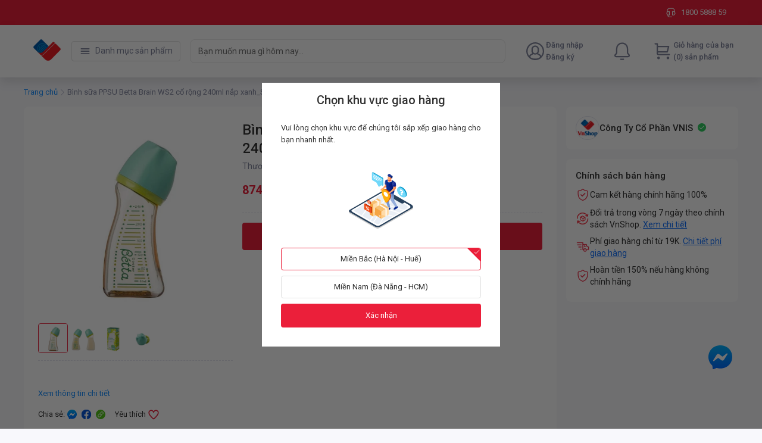

--- FILE ---
content_type: application/javascript
request_url: https://shopfront-cdn.tekoapis.com/_next/static/chunks/webpack-55c4955be690e9c9.js
body_size: 25650
content:
!function(){"use strict";var e,a,c,f,d,b,t,s,n,i,u,r,o={},h={};function j(e){var a=h[e];if(void 0!==a)return a.exports;var c=h[e]={id:e,loaded:!1,exports:{}},f=!0;try{o[e].call(c.exports,c,c.exports,j),f=!1}finally{f&&delete h[e]}return c.loaded=!0,c.exports}j.m=o,j.c=h,j.amdD=function(){throw Error("define cannot be used indirect")},j.amdO={},e=[],j.O=function(a,c,f,d){if(c){d=d||0;for(var b=e.length;b>0&&e[b-1][2]>d;b--)e[b]=e[b-1];e[b]=[c,f,d];return}for(var t=1/0,b=0;b<e.length;b++){for(var c=e[b][0],f=e[b][1],d=e[b][2],s=!0,n=0;n<c.length;n++)t>=d&&Object.keys(j.O).every(function(e){return j.O[e](c[n])})?c.splice(n--,1):(s=!1,d<t&&(t=d));if(s){e.splice(b--,1);var i=f();void 0!==i&&(a=i)}}return a},j.n=function(e){var a=e&&e.__esModule?function(){return e.default}:function(){return e};return j.d(a,{a:a}),a},c=Object.getPrototypeOf?function(e){return Object.getPrototypeOf(e)}:function(e){return e.__proto__},j.t=function(e,f){if(1&f&&(e=this(e)),8&f||"object"==typeof e&&e&&(4&f&&e.__esModule||16&f&&"function"==typeof e.then))return e;var d=Object.create(null);j.r(d);var b={};a=a||[null,c({}),c([]),c(c)];for(var t=2&f&&e;"object"==typeof t&&!~a.indexOf(t);t=c(t))Object.getOwnPropertyNames(t).forEach(function(a){b[a]=function(){return e[a]}});return b.default=function(){return e},j.d(d,b),d},j.d=function(e,a){for(var c in a)j.o(a,c)&&!j.o(e,c)&&Object.defineProperty(e,c,{enumerable:!0,get:a[c]})},j.f={},j.e=function(e){return Promise.all(Object.keys(j.f).reduce(function(a,c){return j.f[c](e,a),a},[]))},j.u=function(e){return 27953===e?"static/chunks/"+e+"-ee434fb1881d8b98.js":20493===e?"static/chunks/"+e+"-73201ae73383cd8f.js":91592===e?"static/chunks/"+e+"-5739af984b415216.js":71303===e?"static/chunks/"+e+"-58a083ebdb51136d.js":76698===e?"static/chunks/"+e+"-11f15e404c6a3e97.js":71245===e?"static/chunks/"+e+"-8826c7bc0f09f8b3.js":93712===e?"static/chunks/shared-2fb2387efd3024ea.js":94975===e?"static/chunks/"+e+"-f68f456342e3c859.js":44925===e?"static/chunks/"+e+"-46a63aa33fcd3409.js":77426===e?"static/chunks/a3c5b9ee-608754ac6e974cdd.js":78285===e?"static/chunks/"+e+"-31d38b8265a5acfd.js":73144===e?"static/chunks/"+e+"-118ec4968fa6134c.js":53478===e?"static/chunks/"+e+"-0d1d2e80da9ca77a.js":4545===e?"static/chunks/4545-5f6d9bf4ac3b61ec.js":54615===e?"static/chunks/"+e+"-9d3f17c9c84f754b.js":98590===e?"static/chunks/"+e+"-76096be99f74d916.js":57616===e?"static/chunks/"+e+"-d8a3653c7051348f.js":8278===e?"static/chunks/8278-07d6f0dd920670e9.js":41305===e?"static/chunks/"+e+"-8638e1f918263291.js":90400===e?"static/chunks/"+e+"-9675583126af2e80.js":29078===e?"static/chunks/"+e+"-13789dc0d7a873ed.js":81633===e?"static/chunks/"+e+"-8a0eb97c19e97691.js":22859===e?"static/chunks/"+e+"-b7f964dc1980fe4e.js":63428===e?"static/chunks/"+e+"-0b496d37e0bba962.js":6681===e?"static/chunks/6681-3ff83a3eb54fb5ad.js":61431===e?"static/chunks/"+e+"-4554e12eb1e35b45.js":60687===e?"static/chunks/"+e+"-36a556881cc858aa.js":89360===e?"static/chunks/"+e+"-807bdf95a1273917.js":51561===e?"static/chunks/"+e+"-84415426af000d70.js":10433===e?"static/chunks/"+e+"-4096ea7790e14e4a.js":27477===e?"static/chunks/"+e+"-12d33cb61d088a3c.js":19303===e?"static/chunks/"+e+"-91e54520b734639f.js":16508===e?"static/chunks/"+e+"-027c871b6ac1f203.js":1393===e?"static/chunks/b413e17b-a47a16b71c16d0bc.js":1180===e?"static/chunks/b79ba251-c379192348ddaba3.js":96464===e?"static/chunks/20b60405-79904e12b542e38f.js":25700===e?"static/chunks/cf3d4935-3601dac548ad20c3.js":75803===e?"static/chunks/990c3990-922f58654d1985c0.js":33249===e?"static/chunks/da15decc-3e40eddcbaf7e71e.js":12512===e?"static/chunks/a48ba6ae-162f00a11f1b736b.js":4857===e?"static/chunks/f73cf013-fc534db5d00cf3e9.js":50424===e?"static/chunks/74745938-e2d51a0bc412abb2.js":46921===e?"static/chunks/1fa375d1-94a38ff880863961.js":88568===e?"static/chunks/1f53a360-7e58bace9abce6e2.js":12583===e?"static/chunks/5c2700dd-a55493acbb84a9f2.js":59063===e?"static/chunks/e9200ab6-0bc84eb07be3b346.js":97736===e?"static/chunks/1053952d-42cf08da9b7ea975.js":70818===e?"static/chunks/0e065600-4b419940acb653bd.js":72992===e?"static/chunks/a7af092f-593f7307a082c892.js":71991===e?"static/chunks/1cdce78a-8fc73cbfbb7bab11.js":81826===e?"static/chunks/04acfc70-8ce5da451852253a.js":97115===e?"static/chunks/20d8c316-0e9dde7fb0e9b0c7.js":60342===e?"static/chunks/447d96d6-0ddf0cab806cab2c.js":32382===e?"static/chunks/82853a02-38b0afe77807e1cb.js":48019===e?"static/chunks/88a661a8-7029e37b8b9460ab.js":13869===e?"static/chunks/afbfb1b3-c053aeb96338f9d3.js":76414===e?"static/chunks/"+e+"-75c967b42e76f595.js":92178===e?"static/chunks/"+e+"-d67dd3ece961a313.js":80300===e?"static/chunks/"+e+"-0b9b326e150c435e.js":59046===e?"static/chunks/"+e+"-538799c5909b716f.js":72538===e?"static/chunks/"+e+"-a354c501acaa577a.js":66756===e?"static/chunks/"+e+"-e49031af131e271a.js":88837===e?"static/chunks/"+e+"-0a280b7b7083c070.js":60085===e?"static/chunks/"+e+"-0dbfb8af2bf50747.js":62909===e?"static/chunks/"+e+"-f29c60dd50b07977.js":53594===e?"static/chunks/"+e+"-bab1e47ff254f5a3.js":83576===e?"static/chunks/"+e+"-0eb65af97e5adfc1.js":33572===e?"static/chunks/"+e+"-f5d0421c5ec912c0.js":25046===e?"static/chunks/"+e+"-e48ad80fb7ddb85f.js":88099===e?"static/chunks/"+e+"-0af6d9815ad31c79.js":50343===e?"static/chunks/"+e+"-7e6c66a4c34806d5.js":27085===e?"static/chunks/"+e+"-db4878441eb3db3c.js":26071===e?"static/chunks/"+e+"-1ab838ec8e357eed.js":61888===e?"static/chunks/"+e+"-c23bcebff1f0be15.js":70846===e?"static/chunks/"+e+"-aa0fc5f2697c5ee7.js":61518===e?"static/chunks/"+e+"-fb9b510627639c05.js":52931===e?"static/chunks/"+e+"-a2c2965b2eff92b0.js":22295===e?"static/chunks/"+e+"-e758ae28de7527d0.js":80776===e?"static/chunks/"+e+"-d42013503fe380a0.js":17616===e?"static/chunks/"+e+"-6fbe21115223362d.js":38382===e?"static/chunks/"+e+"-2ebed0fa5511185f.js":10730===e?"static/chunks/"+e+"-4c29e9d902930383.js":13530===e?"static/chunks/"+e+"-f0f8b75c3893875d.js":12466===e?"static/chunks/"+e+"-49f55be42151b0b1.js":31749===e?"static/chunks/"+e+"-5bf10b8b84f6fa3e.js":38206===e?"static/chunks/"+e+"-0207187fcd646cc1.js":77064===e?"static/chunks/"+e+"-211d3e40d77f6d88.js":92952===e?"static/chunks/"+e+"-14ac272a8b6d9035.js":49529===e?"static/chunks/"+e+"-5f428093f328dbbf.js":22362===e?"static/chunks/"+e+"-7fe7ff81e471b5df.js":15250===e?"static/chunks/"+e+"-94dbaf18a268bf03.js":36208===e?"static/chunks/"+e+"-bc9d1ad990c6fe92.js":187===e?"static/chunks/187-4d451d3c035e79c3.js":37070===e?"static/chunks/"+e+"-09ee60819947005e.js":44733===e?"static/chunks/"+e+"-3be3cf14713e59e7.js":12384===e?"static/chunks/"+e+"-76524885a17d2388.js":39486===e?"static/chunks/"+e+"-4d329bf9274e4c00.js":97968===e?"static/chunks/"+e+"-26766e7fb8c562d6.js":50643===e?"static/chunks/"+e+"-71bd31d597d4618e.js":38272===e?"static/chunks/"+e+"-f4d1db177109829e.js":14249===e?"static/chunks/"+e+"-00c283a68808d685.js":57663===e?"static/chunks/"+e+"-ddcca410c1369225.js":63051===e?"static/chunks/"+e+"-1431092ffd44dbca.js":49354===e?"static/chunks/"+e+"-3e4fd8d518889e6a.js":67777===e?"static/chunks/"+e+"-0b5a1243dbdcb730.js":44303===e?"static/chunks/"+e+"-7e632f92ad4fcffe.js":15292===e?"static/chunks/"+e+"-3fcb08c82fbb22da.js":66897===e?"static/chunks/"+e+"-2ce8a8048929631d.js":31695===e?"static/chunks/"+e+"-6911f7891caa8a9d.js":20857===e?"static/chunks/"+e+"-842ef1ff146c573c.js":87275===e?"static/chunks/"+e+"-bc982b07193cc2c2.js":24573===e?"static/chunks/"+e+"-f600c82dccdb3005.js":18852===e?"static/chunks/"+e+"-65f5088f3633d3c1.js":62718===e?"static/chunks/"+e+"-28c926527940abfb.js":2448===e?"static/chunks/2448-a01cd436f48bc798.js":20204===e?"static/chunks/"+e+"-7dc6adea5ae6ad97.js":"static/chunks/"+(({4696:"7a3182d7",8504:"387c46c8",18706:"56983226",22589:"38017bfe",27168:"f683f335",46806:"e6f04afb",48814:"843b22a0",49073:"f6a17d96",62250:"43ca1079",69896:"f39d61e3",80739:"227cb125",84702:"6fd7fe8f",90872:"5765232f"})[e]||e)+"."+({57:"d4e1841c85e1447e",143:"608c7c31116ef235",158:"baa46abd64a5a839",194:"f4f8c7db035b4608",206:"a0b2fa7dac584859",387:"9ee5f18c04169073",481:"bef7f2a40f677935",632:"d13d01ded408e129",643:"6596d4ee3b94868c",786:"818b3c16160925d5",881:"9138e95c9a66288e",926:"c69685584ee33c30",1113:"adb8701960122ed8",1114:"89ac7980eb0645cd",1208:"c7c7a9af75076021",1246:"d3a55dcb0c07bc7e",1417:"c8dab7b4bd6d79b4",1450:"eda2956caa67b959",1471:"943dccf17516ed7c",1529:"beac779bed2875d5",1618:"edc917ba33e8987e",1689:"dc82ed4a9cc2fc3c",1695:"769fcebb00ecf580",1774:"0f953e9c14ab47fd",1832:"3d3f3266ed46a3c3",1850:"f8c779a0a1aa2abc",1917:"bbf26e24f0f9a14b",2065:"b27a9bca997b2116",2110:"bfdace1f708ef091",2130:"b83eab675fff276e",2132:"1c7aeef9f43edbab",2230:"92b26f0bd04d794e",2265:"3ea2f41c1575d38b",2291:"e8a6583333008f34",2337:"d42524a9d58db861",2518:"24d2a23d6b99c64b",2631:"f4ecd60cdae8a994",2692:"aa7a7d747195ef80",2716:"1d68a67da569d98c",2862:"c98f0ff9332c16be",2942:"f9312ed74ef29ad0",2978:"ae0428afe3c9689c",2999:"ab211949d8269d5a",3008:"23d84738d1e56ac8",3114:"a97e50097f94114a",3180:"b41cc31f9b254e00",3229:"6d7a263a09028226",3266:"b7066f1a1df142a9",3300:"346a8b41c245d9d9",3327:"bbbff2e07430de12",3349:"a987a45eda5bfd82",3468:"1e2ddf061321b570",3487:"e63252a6db310ce0",3498:"d366125514df905c",3526:"1093be6470fd3e9f",3588:"4bf263d0b5c2f933",3590:"f870af206ce78f49",3607:"867729d132e3bf5c",3610:"2a3e3c2460c52568",3681:"acdaa19cc55a4c33",3712:"cb0562a4bb40cae0",3734:"67b29b5bc714e403",3826:"aafc8c8af7fb0597",3940:"05672981c0d42d37",4041:"a590b6ddc78836ee",4130:"10f4587e3b5945d3",4144:"6fc0fd96814d3c1f",4192:"b948f0dd95664110",4230:"7ae62fd16940ac96",4235:"d665b5b04ca8bfbd",4243:"14349ca8c72f9fff",4304:"9567e23c80301cc5",4340:"b9246b515c1d2418",4407:"98a01b91f81254ab",4501:"3f2cdba92ce1c688",4525:"050cfa774948b075",4540:"5231e2836f9a8941",4603:"1caf01589f9e98cb",4696:"7263481b1ccaf1ed",4762:"3ed1a8c3590a5626",4837:"996d22df706189dc",4842:"580884939e6c4c5a",4843:"699cc42175e6e97d",4861:"3d6c5d5926eba8ba",4936:"3f6a9a5e96d1e651",4986:"7a7959c407ec504f",5132:"3b4c9f9d84c77c45",5190:"51a2cc8957a2337d",5289:"b63187481797e3cc",5356:"091a11e7e64e9432",5412:"91b790910f2060bc",5502:"a2e70ec10d25289f",5511:"52877b4dec9d843a",5664:"4c084b2ecca77ade",5685:"986f12a2fed21150",5735:"9a1ed7eab7952410",5801:"09be5a5b8313fb6d",5926:"792dc09934561b11",6067:"d9801607783a317d",6082:"8fc901ac7aa72fd6",6148:"bb73a51b5abcada9",6253:"7af8075cb05395b0",6279:"90f9121a1c79a458",6363:"dbf6e47973727ae8",6366:"f3bff75c3e68bcb8",6376:"3da9010ad28644e8",6448:"5f52841769e33699",6541:"fc584fe707772d5e",6637:"0b8b4f5b9f8ad91c",6668:"4c2713488467b02f",6895:"92615a90355c6986",6938:"02cc858b0a7838c9",6957:"56f3e4534fad0717",6963:"0ff9b571bf7914ea",7037:"ef3b5d4004c16f25",7222:"f45379bb590f4a73",7273:"8df733490fca07b3",7325:"968e1f44f1b1e8d9",7334:"6eac9128bbf21fe6",7439:"618e79d594e7864a",7556:"eae7f1d40c9d9078",7572:"874c1d168864dd58",7603:"a2b73406b39ee235",7611:"64d06746d781a148",7618:"4d572424a2b43af9",7658:"b8db166a79bb75eb",7687:"82af9ffb4d344a9c",7782:"b0d9e3166088814e",7853:"a06786da5a356100",7854:"5dff304e0a32221c",7859:"56773aa8f07e5842",7932:"065361a10fbef694",7993:"4b9a20e1091ee567",8117:"7dd6c5f4eb794781",8130:"2197d2eea8bb914b",8186:"9668ea69a3675111",8209:"5eedff0cbde7ba24",8247:"80345fdd6aa0e8c1",8288:"410c2396160f60fb",8291:"1bb9a235ca11fa7f",8336:"afafa176694ec2de",8373:"4380929fdb92830c",8418:"8f991da5e64a5e55",8494:"2c7a467ba0d7dcf9",8504:"914862413a8894e8",8507:"ff5d2926ae925cd8",8810:"923afb945a5a7c75",8822:"ce88495a6ef0442b",8916:"8d3834c39bf69df7",9082:"e66c07c371a223d4",9213:"b342123df2268b11",9286:"c3ed08fc3228156d",9446:"3fb6d4dea565703e",9468:"1fc139db97bcbd41",9495:"81b21b4b7c9c5f1a",9539:"f6aebb624020fcd7",9738:"b29849fdc7c84a78",9755:"36df602f39bb6997",9767:"b8f3e057455ce1aa",9796:"93d0681b204039eb",9797:"86ad1bb1fd394e93",9882:"67887eb0369be254",9944:"b5f8a282854daa7a",9988:"699a1e43461c96bf",10013:"f522b275efab6948",10070:"9f3f17c7a2f1ec97",10084:"bfc8358a1aa0c896",10114:"a57a59f085b1e601",10307:"52bbf34ef98daf89",10332:"94d819111205a56b",10360:"c32d00df685b5529",10564:"efe119aee861d49d",10586:"a1a209b9519906ad",10662:"cbbeb494a4c881bd",10769:"7cd38561d826ecb5",10827:"51aaf75eda2f576a",10919:"cc9079388e22cd65",10967:"1867df3e4afecf25",11070:"3fdd005c3574c0ea",11103:"7a41cf56ddc79bb3",11104:"c39b949ef62cdc5a",11113:"ebb630a97963503f",11142:"e10e0ad620298857",11150:"674c5a9c5f2914ec",11178:"c8a9189dfee3cd50",11186:"f1f23660592050de",11228:"37d8fef4cf007c7e",11268:"68a59e503e3f6ffb",11300:"79a3ffd963a2f7ad",11408:"04b169ac3848c8b4",11429:"2edc60792abb8163",11494:"4e89f3b081ee2617",11534:"8c5159da3cd6f82c",11547:"8e4a7a0346709fe7",11567:"a5ff2d4ac30cc755",11571:"244296cfa7e11c36",11575:"144296be8d9db843",11641:"5d6d053a4f80d755",11676:"00d15dc3d6469ef1",11753:"efce844f5675686f",11844:"39af4ffbfc3cec45",11918:"e00d607895a72289",11953:"b1b8c8ef625c155a",12136:"12a9171ae7de61a3",12146:"549906f29c15b122",12274:"b0603e2fc6da6009",12354:"fdcb5002816726cc",12365:"d2c04e1b328ba4cc",12379:"0d79bc86298f5d5d",12408:"a9cda65ee548a418",12418:"c9a79cff834ccec8",12495:"ef32ac046cc4c418",12580:"2c76f383efb84ef5",12636:"deeb203b369c9ab0",12723:"8e5fa1c8a33f55ee",12763:"84d7362d67f04b16",12880:"fe204e9161fe0c8c",12937:"f66d36c7e9fa9295",12985:"b64ef3600b0e3e7b",13064:"7f43182a00fb4777",13078:"a2bf8eac7fb73b79",13083:"ad5ed1d38ee86978",13099:"865dd7e9e292f9f3",13231:"c5d5f30bfe6d9b85",13278:"4227f9b21fd64b55",13323:"958b094e44c37a81",13343:"bc0a041ecc7269e3",13499:"2af4cbf63d191283",13618:"141f334484cb65a0",13647:"21fe481772e882fb",13670:"ea72be201f9f505d",13671:"e00eabd5c4c218a5",13790:"9b30b980a83ad652",13806:"549ae82f21a6f77f",13845:"a9dcb875b7a123b3",14275:"6a6ba255e3bfa015",14339:"783ee3047a659b91",14465:"4629707767c67ee8",14508:"2c543d853ca2ec2d",14579:"7123744d4d493636",14727:"8f81c06d667304d9",14802:"1b6e0e051cd6b804",14842:"80d3372c6f5e8809",14956:"0b915304a4af1a85",14986:"ff63a22d46553d88",15064:"b664a716a3c882ea",15124:"bd8040d924fa6533",15165:"8e54afc560335134",15406:"82b00d7f3d931afe",15411:"a5df958ff6b73042",15521:"a87275ba6de4d4f6",15676:"fb6d012c2932199e",15713:"b6c6d48b92849cd7",15770:"160b44291c907ba3",15800:"8bdac5737aa43430",16057:"d5015bf59414c22a",16096:"000e774ab707f1a3",16164:"4e1f70bb8721e401",16346:"6ad6cc954c80e012",16458:"a614eda732b1b86f",16592:"aadba97168075ddd",16596:"1d744e0b4b8e7a47",16614:"32b53bcb256d15ec",16664:"fe2d32c2741bac47",16700:"1110d1e68b125b3e",16714:"e75c2e405edd4420",16823:"6cbe6f578b622851",16847:"6f14b7b00228351e",16857:"7343460209ebc231",16936:"22171fb1206b447b",17048:"740455c6f9e9fa3f",17094:"02c3c54500e16fc3",17146:"f7961844f9fe93bd",17153:"a493063b40615200",17172:"60222379d61e0479",17213:"b356eefb209c3780",17248:"56d4d4bee154f10b",17254:"1f4d964d965552aa",17284:"71ddf5125c3efb79",17338:"74e8dc76bbb8b10f",17356:"f286a5ba7e4eb3ed",17431:"1c2aabf9be9df16f",17676:"00f2968104abadf1",17709:"18fd4e305ede1b79",17760:"e05ee7211ea3e28d",17827:"9d39b14513560072",17848:"8c2639dd75729812",17903:"40060c4f87961505",18022:"9c44e5324d8bf598",18068:"19587001f8bc53da",18202:"7dac39b7f029854f",18299:"ce74a64f12a9ba5d",18334:"9d358fa3488f565f",18489:"3cae2f1b71adee41",18490:"a10bdaef0c673b4b",18502:"c80209feeec78c5f",18639:"587433c2a7230621",18706:"941b0d0361ff90b8",18717:"e49503f16f822926",18719:"23649f9466ab7b89",18770:"b490d485c4d3a0c8",18840:"5d0f960b8921d44b",18849:"94604009c4f27c3d",18871:"e2dd18713f68e882",18972:"7fb052a528511716",18978:"4fe84801df953487",19035:"d1714fb69a4471a5",19043:"03d26fa4795738ae",19073:"8207f47f31ce5999",19137:"6fb33bd0a9a324b4",19259:"76d9c9ea67310daa",19277:"b054e9d01987bb44",19279:"8c1268e104966c82",19451:"f2251010dcb6f1c7",19482:"af9cd6f8d8f3ee12",19533:"3fc674168bde432f",19580:"bbbb8bbe3ba1027a",19595:"2301b6a33c2f1753",19617:"1b5fafca8a371c2b",19675:"8ab86e15f0615f19",19766:"03b4fd5af22bdae4",19782:"6c177db64b33d9d1",19833:"0dd7f95cb7ffeaec",19843:"4472badaa339d862",19931:"194d242f10644f95",19947:"e1833b703bbf8e9d",19989:"1aa80a1de662a74b",20048:"1b74b3114ff4adc8",20242:"13182d149af4032b",20370:"885e8dd2c249eaae",20435:"2cb9a35644936612",20443:"c4c911333d6ae1ef",20504:"a6401a257b631e38",20625:"ad15e4745e46659f",20708:"21e8a3e9526fe980",20744:"4e5e31954417279f",20764:"4e4a3a365015f9fe",20782:"512c88ec3ba85e55",20833:"ef34f70451fd2800",20866:"d0587129410771d2",20983:"81a2274d5e638d83",21084:"1e21351717a7efee",21126:"5bf970c60a2d0c30",21161:"934dbe11028efad4",21305:"e015d61f3040b0d3",21445:"1aed988a39a326c7",21481:"72c4179856c8102d",21514:"56c04713751b7717",21616:"68fd9cf5d859e8f6",21695:"8fd5b1277d236eb8",21765:"bdef4b31706c97b4",21883:"f81cc8271375c8be",22193:"b283bd6edcc18301",22224:"b79fac97b263e6b7",22238:"7ef7b5cc66d210f2",22263:"2e104052db2e7869",22266:"68d9fbc89a87b39d",22287:"04d389f0da4f21f0",22435:"9b2b24f318e04aa5",22515:"e0b72e1fe3e5a809",22589:"75e918ee372f487f",22648:"3181afd0ccaf205f",22663:"92482009055f9708",22730:"546a7ea38749da50",22746:"8d36fef57f0e0a93",22765:"dc19b77aa85f8a6d",22795:"b680810150899e4c",22806:"5498aa77874a4a02",22889:"e2119f6af0effab7",22984:"99edb5d11c6d2f6f",23010:"7aca872ed9625c9c",23114:"0abb4d7d4d979037",23157:"8e9364b736e1793e",23167:"0e45bce80814352b",23280:"360b74f94d08d599",23338:"98e9aa0b9e4404d7",23464:"9345e966c9efa362",23530:"468ef4f25d9f8581",23540:"6bc4af9835153549",23646:"51cbbc7df9f5c8a7",23647:"4f9b83cb88bbe7c9",23663:"ec86e7bc65a01455",23681:"c6344ec716a70a39",23786:"b34394b93fc1d018",24148:"91713415c38b4cb5",24232:"fd84ade86ca37031",24251:"c768cabcc9c91693",24276:"c11a32aab008cfe3",24394:"9d23608ba11017e2",24450:"f29fb40c15d645e3",25074:"184dba1823bf1b68",25098:"1bc4bc038089ac36",25105:"5ae9a33e4f674742",25167:"9212327c03f17049",25334:"bfc001afdc489df3",25356:"18af98b258c7e040",25451:"5fb6cdaafa2d8add",25529:"4a39fd9ebab8e8cc",25552:"9fc1e899a208b15f",25560:"cf674b96a127b3a2",25572:"dbf50ca800db0dca",25631:"e9cab6fcf53204c8",25655:"7c0cf0c4437ce660",25665:"069778ebe27d410b",25766:"008fb2647c1f56be",26021:"0a6635b015138a92",26065:"5bbe18353be23fa5",26092:"469a4d1d38a4f07e",26179:"8493629d09a9cc13",26204:"9c8a4bfd73b85f66",26239:"effc1971b9353242",26241:"367bdfcea4747efe",26345:"ce0477abfdfa47c2",26370:"a8a140fe04c085ca",26409:"56ff11cc3e1f20a6",26438:"d206079b9be11d62",26514:"0df766b1072fb2a2",26546:"e3261de1bc36ea0e",26713:"6b63e693a01a2864",26794:"ba101c27b16d1fab",27032:"3c4404abed22c3d0",27043:"2551a32f2ecf3cf6",27154:"d5481b4f85862dda",27161:"615eb95d6a884dae",27168:"a410c4776aff3d31",27187:"00446332e527471f",27239:"4bbac4120769791d",27323:"ba1c93150da4cbcf",27384:"3eb3bd7fa5485e97",27387:"b01cdd9081b5fe90",27395:"9e38bb337151b8a7",27474:"95a85299d106c1d9",27492:"cc3f3f223060a3f5",27566:"bc60ba5a5ca7dabc",27588:"32ec18dae275d532",27813:"2cc0862bbc07802e",27863:"92214afa03683dbe",27947:"7c5892a8f1482e82",28030:"627ab44d85dcd650",28265:"efaaf1795bfe795f",28353:"3e63273967472546",28411:"d0f09db27d516f07",28440:"fcd618e77eeae84d",28526:"e33d39b38c1ccbd0",28668:"5ed47d8f6ef4e6ed",28931:"bad950335d398601",28980:"fa9d02bf20a31ef8",28999:"977470218c6451f6",29043:"7de8dac5f7c11a27",29059:"a11687acb9fa3861",29091:"37332a06f1f47ac0",29094:"e3c5153d1839c890",29192:"86b2068eb85b7ba4",29275:"c5cc6b33eb24291f",29332:"a9ecaaebcb67c1e5",29412:"cf2710bf45a25252",29428:"b71f32ee125fab04",29552:"da69630a0a14ff4e",29570:"53ed09825090fc9b",29674:"07d3ede06e1ae0fe",29896:"600007ad3e567399",29998:"22720d6a9753fac7",30030:"79f1bc6f1644b8b8",30085:"4daa964f114d989c",30156:"1e2aed62ffb6116f",30171:"7ed2370314b4bc32",30277:"e0d9873a3474176f",30309:"7770b4c766d5e0d7",30484:"422b8497184672b5",30517:"f7662f7a06196423",30626:"8484b2427f2cf661",30735:"b905fa85f042428f",30741:"04ca5e20474a580c",30932:"99696e59cbdb2a56",31038:"51e491c851029089",31041:"6388fa0d3acd28d3",31096:"fc1eb947a63e1fc1",31137:"3630cd75d229d1c5",31160:"5d06562807d5ef0c",31283:"1df19b401f412650",31343:"de7da783eadd844c",31453:"245317ea3e57ef65",31485:"4b7d0110a5f2b609",31513:"343f0d7851b67d8c",31541:"ac1bde071d116f1f",31595:"859f1a8f308717e7",31757:"6e655a4fa31edf6e",31818:"1a753631f20743ed",31846:"3ef233869d66bcb6",31895:"a981ca0c24d78f5b",31917:"6153682c09e36c7e",32017:"179e1bbfe4afce72",32019:"99c334d302bac8e3",32173:"184a032d8a590b6a",32231:"9d1003178778691b",32260:"0f2d8dc62c4c99a4",32314:"5669cd4fddd300c3",32415:"d4a5a00c374b04d7",32479:"2776c2f646eb1013",32552:"025c2d969eafe9d5",32611:"09e1463a3bf780c8",32613:"4d6a812670eb5add",32638:"1ad444f4b7bf0ec7",32708:"493c8f299d58f9d7",32733:"a7f88769a93360bd",32825:"39f76e2339897f86",32841:"65f2deb6f3c7ca67",32890:"558736f6446c9024",32966:"4038982feab14edf",33023:"e9df3a2ee95a828f",33056:"51c7ccf421f91e4a",33061:"ef5132fa29640444",33161:"78296c28c79a1d49",33234:"1323b252dacbd386",33255:"420827b552237b1e",33262:"94e002f070d83843",33315:"4704cabdf003d557",33336:"f389eecd7e2b5ea6",33386:"1fedec9c581ffd4d",33421:"fbab9c0f9047b280",33493:"c9b35f5d0cb13a6d",33519:"314a151d239dca4b",33523:"53448ba315ee6bb2",33696:"4b1be6d257ac2e42",33973:"101ce9a988a8ac7e",33990:"4d9c18dd375e5ad7",34013:"8f9a8ab79dbefa6d",34095:"4c7482d2c7e20694",34230:"a35d89ea24dd6b82",34270:"30d6576844420ab0",34293:"848877dd75857643",34300:"842c58e952dbbbdf",34363:"2e3cb07c4c820c80",34380:"07b227c411593eb1",34521:"62e02bf9d34a4c60",34566:"90e2748001b42430",34607:"12d58cc9012757b0",34642:"bd1ea0eebdbefaad",34697:"6f039f7c8f7405d8",34793:"0eae92d79233bad3",34816:"47ba3e4155af2467",34832:"5b8531c073333f35",34852:"90ce0d0a22d194d4",34862:"e0d3ab6b012d4573",34966:"f8ffeb3aea8f9d03",35025:"7187cf31126fd11b",35072:"05c9547164f91b4b",35179:"afca8c6cfa40db6e",35240:"2f19aa5d43af697f",35289:"3230c68b4128ecd1",35310:"17e5d63a60f3dc5e",35318:"a54d6d330865181b",35327:"a0ae25428464c575",35348:"390071187be12c71",35710:"9f65976c92156ba8",35724:"99c1794d510e96d1",35740:"f43c00035e52a639",35747:"ab86ef52905d1cdc",35920:"c7c2b2ba4aaf4213",35939:"32941fbabe794dc4",36097:"903440f5045e401e",36170:"01516f245c8b4a78",36313:"3db632d7db52718e",36400:"2d2829d453424a5c",36436:"b0f405f813cd4afa",36498:"235d355ad4fef67c",36512:"29b2060d52ff382d",36641:"a8c9ab6642b319b1",36725:"49e37373625c5637",36734:"5adc7963abb851a0",36803:"8850b4f0ac2ce57d",36846:"57ee57ef1293a276",36905:"18bb78526bd6c3ab",36924:"5c72ccb097aa519e",36954:"14d4f2bfab38c224",36984:"bd516ddfd80012a4",37008:"7cfe7f1f7ef2c31e",37035:"0fee1f9f22e6cd13",37098:"d1cebc4dd7054863",37150:"201bb0dea952b3ea",37157:"9555a0fd7d295209",37181:"9955b077f402a007",37183:"7ccb275a5d7780a1",37218:"d5260c92f8c5fe1d",37268:"8245096a7c46a433",37325:"e1b0a66415419c7c",37399:"41817277d5ce8eb6",37407:"6fea1b79b958b24d",37420:"7eb74e3f3a3c9de2",37421:"a42be2335b6c4224",37503:"4b2816dd737b7bfe",37544:"711242b1dcfa31fd",37626:"55de659acc5e2c5f",37660:"322a6d6001d19ca2",37672:"0fba7b447b619073",37709:"d11585a7c669a341",37741:"db17dc836e98ea79",37766:"90ca2b6554a318cf",37899:"7a1548b6bb1b31b8",37963:"ab90cfa2b86d3a83",38022:"27fe840d3bac2673",38064:"bb8f4c2fceab7c23",38075:"9f4262b3c6505cdd",38328:"a87ee197051ed957",38372:"a23f74d478ddd81d",38405:"09f6c8d50c76cb54",38450:"14b7b175b8802d02",38726:"c951eba8b62db396",38751:"62aeeb7fe03a68bf",39048:"aa6ad67e7c4792c3",39181:"1f5400a9e777ce84",39204:"49b9ceb498e2a464",39211:"4fe9dcf074b17807",39301:"56ce9dbd883530cc",39327:"fe35199c5064b058",39425:"01c6190980b9bb51",39429:"27263fff4b5978cd",39554:"f5ccb36d8a3d3f1a",39559:"b10233d019bef5a9",39671:"1ca15b962448306d",39840:"116a3c6c298c5755",39853:"1842a2f54e5ef1e2",39880:"0be171fff99fd28d",39890:"d8e3f1442704a8db",39951:"2b7959bfb042efc1",39966:"e91ec9b38674cdd0",39986:"1b7875aa13029e06",40010:"93b64340b93c1a44",40108:"cada602b7e3e7759",40143:"b135b4ba0feb7378",40241:"4735b6f68dcaf908",40310:"ca93e0af3e190e60",40403:"1f56dca6076d8864",40482:"574e892140a58787",40504:"f1540b1cccc1d926",40565:"a83080a8ed5e09d1",40622:"2d70ca947b311d07",40626:"5757244126f2a45f",40707:"ace63178563086eb",40756:"1cfc7de80ac06482",40844:"7e0eaaeb54975395",40901:"b77f3db25ab35d43",40972:"44653abd6cf874e2",41032:"c6a64edb65c74396",41110:"8a02d01f1d8c4192",41257:"78e86f39b3e7f655",41484:"c60c7ffabf5897ba",41505:"74e38a16dd3aff9f",41542:"88cdd446429b8add",41577:"d2e0ddcfa502391c",41618:"a8e4b27b87f6bc6a",41714:"5b1395779cc1db3a",41840:"3d8d50512f3188b7",41914:"7e2732f0c3de90e7",41936:"1193d98c24f4cb5f",41950:"a0fb8c5f75fc8e76",41962:"db2f856e565baefe",42019:"03b7e3c3795aa344",42028:"22751043689be2bd",42056:"c5745ab1bf0b0074",42078:"bae2dd0b5d3025ac",42081:"acabd4f1b730392f",42082:"003d9f135b80174b",42116:"6f7586b01f3b3d35",42137:"ef44e62abdd2a216",42282:"1a1b96585047d09e",42301:"8e41eaab729132d5",42375:"8d0b7292a92d9811",42423:"12aca2fedaecedee",42437:"f8cf0c7bc48eb32d",42595:"281f10b6719dc512",42609:"0dd173240b5670b9",42633:"fddafd9f09dfa562",42693:"9362f6fd5d391e23",42710:"6f36e23390a43b14",42711:"e9af92bdcd6771c7",42776:"a36c9c27d8f7cdaf",42803:"46548209f26607b7",42808:"72a92a631a38d4c0",42939:"c6fd4bf4ce7d1fed",42983:"c616b6f61fcf32e5",43039:"516898e05e38df5e",43179:"ab126c72969d0a88",43183:"18151c3ad8e81c47",43333:"1cfbccced0e05b73",43338:"38c7a969d2646dc8",43543:"e63799b0bcde571a",43602:"81a9eb67ff67b524",43616:"b804799d2cbe5986",43693:"29275ea58c3b505e",43796:"86ceffd308a250d0",43812:"7f1b4e65af6f7d88",43878:"8a201e6006f47176",43930:"07afd8f8cdeab2d3",44023:"018f56fc3ca77753",44046:"c17bb7453b6b70e9",44050:"d56c86a55a43137d",44127:"68319d9e0d9bc62b",44150:"80b4ad99ed9d31c8",44185:"d3f490a2b7816d8a",44262:"bead912b9226b477",44300:"a9f4076eecd80318",44304:"3a4e83091aea5cf3",44565:"ee5aef47687b7614",44718:"20d0eb772dd9daab",44779:"45b64c8bf4b38f7f",44781:"1cc9133967cfd9a7",44795:"7024f64373e76199",44798:"6bee01a86b3dce5a",44806:"26137f1a0cf137c4",44819:"43bdad53daa95ac0",44833:"e2213635cda21e27",44894:"f2dcb189ba43195e",44938:"0b963c5179c9ad6d",45082:"e3824962df5cca2e",45137:"8a6a6f8e2159c8fb",45198:"67871ac68be1d659",45213:"4f1bd061affa8d9f",45270:"9d0659cb1c21bffb",45273:"a45cfe57b7f10fbc",45297:"9f73d8d3552d36f8",45432:"ea65ddaa7420e7fc",45465:"90d773d7eb7992e3",45467:"f33e025693989096",45547:"2b5c9b2974175053",45584:"c105cee1d02dca72",45590:"b7a30f2feefa222f",45598:"d2c178deabe8aa28",45605:"d5ca2d6a5a766bc0",45662:"ca5970b3e5b8c52a",45742:"cf9277236116ef2c",45778:"e59ce11573bbb7c0",45800:"048323fccf21da66",45894:"b5299a9ac286a34c",45962:"a9192ed50281dcb4",46015:"5f4424ab3ff2f8e5",46038:"dc7f00ac3d72693d",46062:"1132508fed5995e0",46145:"5addef8e7150b46b",46149:"e883e6c785d0e211",46211:"5f62b62c7dd36a93",46387:"c2993234e1ea85e1",46667:"d5aa1549b1f47bf0",46742:"0c7b7f06716d7ab3",46806:"e0200c3e4e15a7bc",46906:"672a9da1a7036887",46989:"73e2ef0b4da7d5f0",47009:"03d4a8eb2daa2ed8",47069:"bfb1601e3f6e6392",47370:"0cab302315d9c2e2",47396:"3c38aeed6d2739e5",47417:"6826aeffa03e7a43",47420:"079d76688be48055",47441:"f91b2790d0134538",47446:"d0ed699c5d3991d6",47469:"546faca03e6bebe1",47524:"e164021f10b79446",47566:"2903c237895f0ace",47654:"02e525b95c4a7de2",47693:"aec1d0622e724064",47727:"f0dc5b96ccc8f0ad",47728:"af7517c60530ccec",47762:"b8b07bf720d1ac48",47843:"4b0bd3918323b1b3",47879:"0a4f110b6d83459e",47919:"f45f285eadf12850",47949:"35b7dd1f5acff69f",47991:"420d91f48d18f227",48083:"73d21745a8c4a184",48170:"e9df1d5b8d0a6d4c",48200:"03ff8600801a8e3d",48315:"71e1de79d2b5d2c0",48480:"6bd70a450da43ee7",48503:"744de64e27753c64",48517:"6c4b672b11e39c5b",48606:"8f3e3a3ddbb6928d",48608:"b5b14c5230fe3813",48676:"215e8a3f82d38976",48728:"bb71af3b962912d6",48732:"d5a5416b21427d24",48784:"dd609659a991763c",48793:"16333df019368242",48814:"cac694994a685296",48862:"ac57e9120477f20c",49033:"08c0d2c90139bfb5",49073:"e1019538f1a4c323",49076:"f1552ff3f9199c42",49124:"d9f5f2d92e118dfb",49303:"d87128e6dcc7c706",49349:"7cbf999eeb06e1e5",49492:"fd4b46debc83327a",49682:"149dcf2c534fe17f",49785:"786617bffc08a836",49920:"6ff1ee7a195e4661",49929:"01d15d50d2270a41",50036:"069572a91709860e",50151:"953b49f5130eb622",50329:"59e09f186c4e7f92",50390:"e8cb8fea5cb01f01",50454:"509e755a72d47f9f",50471:"09c838347af40970",50500:"075d742793913ecd",50516:"7d9e043c5d1538dc",50541:"f4a5d232dd4862a2",50569:"e773214ea378fc34",50700:"615cd9ecc7bcf19e",50736:"4cb35ef895186803",50867:"a634a44a87d4cc42",50877:"34cc7697c35da519",50915:"1ef06a82a266885b",51178:"19a3334c45a31b7f",51193:"24ddf6ccbd2cac20",51353:"fb6c118fda017aca",51443:"fb2d7dcf01888b74",51529:"353acbee8362cd68",51610:"e7fa4edf71a5f4ec",51835:"94d6c615291c8f6b",52062:"869c2f2cf8623570",52136:"6643ce43168bbcc8",52227:"81c002b9b37c3c63",52247:"6e5541a95ee7cefd",52291:"8066d0338d745e11",52348:"c598d9f8e180c0e1",52350:"010e45852b60a652",52386:"30dfbe0e85b6341f",52506:"2d4d99d0ef93ee08",52532:"bf8845e5e43eb7a2",52615:"8b7c88c8d48a411f",52643:"0355f4dc95dd53f0",52681:"d07edf24797c4369",52820:"d248fe78949c510c",52832:"e8b44fcc29dd2b9d",52935:"6e681a87604380ce",53120:"54f6e75da635bba7",53155:"1e808a2c5baab7cd",53161:"446dcc091f54e269",53251:"93af1bafe1ddc0eb",53359:"794499f7a821b123",53383:"15466126ca496a13",53384:"da34050c039a6ba7",53562:"dccb724466a1bb65",53605:"210189ca7440ebee",53649:"06ebacd1df6ad745",53790:"4e916651fe418612",53820:"bd95e05525eb9788",53930:"a0222fc12ed5be5e",53990:"098eff78b0561158",54056:"048fe7a8d13dfbb2",54211:"e30e52a2e9377f91",54343:"6360cba689bb779c",54360:"2f6da500e2d2c598",54442:"cc0344ede3c6beb4",54542:"dd5feedd5f2da0e9",54591:"f3694d71cdccf5e4",54607:"2f2c832be965221e",54640:"593c733abfe6e042",54719:"e797c3b5627bd316",54762:"fb7198106705aff3",54869:"5acc71ef5190e317",54941:"b9db53a4862b25e3",55051:"3c0e922325ad6ea9",55065:"be14df23bda665ca",55117:"1b0bf46660216dd8",55120:"acc462d11bc79e3d",55189:"199d55f9da30d175",55222:"e1485a499f3e3f4a",55240:"c8f6a062d359b10c",55245:"b64462542bc47004",55275:"d951068fbbf59d41",55306:"5611d250b784af84",55408:"c1b3034b9fbfa5e3",55415:"c2a782be69173889",55533:"2054c8ed3c7f4128",55590:"2ea62c616d951aff",55645:"cdf0d3d28b3bf858",56100:"c5c646eb044837a5",56123:"4cf7ee01a0b23571",56128:"178add3debd779f2",56134:"8b2484b3dbc7ec66",56195:"4a63f5642c4b5592",56496:"e75a5842b9ac94b0",56531:"97f2001c4eed2666",56591:"ef34b0dee770600b",56637:"879afb246f9007c8",56770:"a3dd96f351875bb0",56793:"ffc5bc602d11dee0",56877:"a9239311a805cc5b",56969:"bc689c185a07a9af",56989:"6983fbb7696145ac",57055:"8651f48e1aab78c2",57078:"01ad6f39818b7038",57107:"fba0e388bf80ddea",57117:"b63db890c37eee92",57183:"8a73dc4953daaa75",57288:"85984ad9e41f41aa",57320:"e1b5cbd5c9eba0ad",57331:"172c546f30943ede",57408:"e601c6b3b58f59e6",57410:"d9cd707740d1d807",57441:"007808e6c7e8617d",57615:"3b6cf8dd18a939b0",57709:"f1b9af895fee6463",57774:"9dd12cc566160d28",58098:"cd1772ea245f03a6",58102:"2a77a08f8c448e09",58183:"bfe402c9967bcfff",58222:"10e7b1e95c8057a5",58266:"d7d2f45f42dab9e1",58470:"f8b98fe23f1e2222",58476:"8b6325d526b44849",58490:"79cb495e28c88e9b",58563:"316e7c8897c98498",58747:"e4cd66823e26d2fb",58755:"ea19550c81acdffb",58798:"f0c1efc24cea1cd2",58866:"a943920774eed491",58981:"a40b6413c07c518c",59298:"774f6882ab3b9c4c",59472:"3b9b4d8e4eae0bb5",59507:"435e47e5268decb1",59525:"cb939b041aa562c2",59551:"794d6973a7ddda1d",59559:"f3ce5b39e793294f",59699:"f14ee8487f40ac58",59773:"cbd975ab274975b4",59787:"629ca266a7fa8165",59793:"44bbf9cbf79a1d42",59855:"87b70556a81e7ccf",59871:"fe6dd63c53cfc4cb",59954:"792b82e165d8f4f7",60045:"8ec8d697158ad1a6",60059:"20df6feb96974f77",60081:"2e805a1a5bdb65a1",60294:"cb63e83985a15b71",60337:"ae262ab782c4888b",60367:"14156674f8ad2cf4",60400:"2d43a298677e6c5c",60410:"6e59d1f8dae9a4b3",60660:"ed869c57beed511a",60818:"d7388a56c5e8218e",60835:"4014a9211237ab85",60904:"789d9cc21278ef6b",60921:"6569a59d4376cdec",60956:"a567115e34c61782",60973:"c6bb1f09d8afad76",61077:"09b5ab2e5ecac735",61183:"9f69540b8bfb5b01",61198:"93217c62aeeca08e",61266:"fb0a83693d69800e",61385:"3330424ad411ac1a",61389:"2e24e7a6418e798b",61493:"a52a9e0e9fff467d",61505:"19819dd18f356122",61581:"df8ded46a4ddb3df",61646:"afda95d21728e6f0",61704:"9ae870ebe4e0e833",61724:"a743aa652e95e01b",61929:"806783082fd8d1cf",61976:"5d49cb961c0cd33f",62032:"fce68f53319f2b22",62054:"b8a01bcb26ef2f9d",62146:"efd70658f7138ec2",62205:"378d95fb82a79e8c",62211:"11fb122bdff2e553",62236:"bb4e9a44ff4788cc",62250:"97ca48b4bc86570b",62252:"63ee7db3d9bad697",62353:"610a87b4b80a7b27",62381:"7781ecfbc4090d06",62437:"aca11e4b5424ce7f",62452:"75c4881be8ced5e5",62466:"a90d02637b3c0486",62752:"21c3271baac7fdda",62760:"ff5eaf23c47f18c3",62851:"927bfd3ed79539f5",62872:"4ff1091204be82b1",62887:"6ab388b79a7e2bf3",62930:"e3162d1b459715f2",62944:"c589c566e2e3adf9",62947:"4d76cb6c794dae8d",62989:"5e947b3d6cd2e25d",62998:"a82ff8744202db6b",63119:"9bdbb9821eb4f022",63241:"0927f3eda673fde9",63367:"ccd44110b8418b7f",63433:"2259ccba6c6bc011",63476:"5d05531e1586c35e",63502:"b0c5a27711b43e47",63505:"573b125c3b17c11d",63699:"53992f877fdd5f61",63719:"1febb4dad63a9980",63765:"595881f4121078b2",63773:"cdfa6931c7ff72c4",63807:"f3fa862ab5ade2cf",63815:"47bec9d2c337fa96",63835:"d2eec0bc13f1a865",63864:"f5889566d40701c3",63952:"20d658ba3c8a40dc",64066:"93145bb5ff96c981",64089:"7855da4f64a56005",64174:"605b8f1f953dc583",64256:"88b6e836b71ba367",64270:"208764cc2e83c368",64345:"55306ce9c77d99b3",64346:"fedacdb695aa52ca",64532:"ef0a12bb979a430f",64614:"5305f93138d59e1e",64624:"d5997eadd78a5ff1",64671:"a6bf9109915915d9",64729:"43c62aeaa33ae84e",64744:"8a775776aa3856f0",64761:"27049929091c64e5",64798:"91079b2ab9137025",64871:"a53bfacd77a2272d",64976:"3622855aecaaf2a7",65021:"1aad62705cfe8b1a",65150:"ff8aca99c14f0533",65276:"a2bbcede09e91b38",65331:"9391b923d9836f12",65400:"8c9fe435b2f92e61",65458:"574975a14bd3241d",65464:"65e16c4cee0fd02f",65475:"84059c2d82da38e2",65483:"aa9510f5ba584a9c",65509:"158023049ac3a305",65515:"6d718782b1ee5a9d",65541:"1b86840926e43381",65625:"105c67eea7f7d50d",65796:"14b516db6a5a8924",65898:"8cd72f15e9ac6ee0",66034:"e3b34e465e0f0dba",66090:"0982323d39a8d45f",66107:"b5fa53588e0a9775",66226:"237e32db2bdc98c8",66288:"05b3028299009e11",66291:"aa9f20b09a863285",66438:"cc843603dbb8157f",66485:"4bcf0d98830cd40d",66493:"25c7950bc2c23c8d",66567:"7793cae10fc560f3",66592:"53c3c5ec82aa5c44",66603:"48f9e7eb4d616106",66675:"dee8f3075bc56272",66775:"d1c2528f54d8320b",66800:"c77fddf1433ff433",66942:"09e519e63ad27f8a",66989:"49f2e06b5af18a4e",67032:"f4b37169d12a7e4a",67041:"21a070747f0117e6",67052:"8935ca0f22c5a794",67119:"afe6a869129e8590",67129:"d3deeafdc2471c64",67174:"b05b646ed600994b",67195:"99cb4c65ace49661",67229:"e6d3ebf75a07f0ad",67383:"ecd462e89ee043a5",67404:"25ce29bdc375ef5a",67519:"d37272579361fcbd",67523:"324f9de7005b6566",67562:"c18d942f4aa9885c",67593:"483a17f3125ec8cf",67647:"d396d54def552ce9",67849:"549a6b11b6a9651d",67977:"143573bf8eb0c5aa",67984:"195a13b5f628445e",68009:"5e5fa7c815414d78",68042:"4986441f35dbf44a",68060:"dc0830621fbf60e3",68281:"fb3cfe7e14a01b08",68318:"3f6fba02a15c9eed",68372:"316f23d961d14483",68376:"00a2c25124addabf",68397:"38b551974768918f",68406:"40a569cbe21e1533",68431:"dd57dd7e7e35ae0e",68473:"bcae734e205cb2f5",68512:"c2c733cd9c6ce84e",68526:"82453a17a579cc8f",68557:"67cc76a62a657e43",68661:"cb683c43a6314f97",68863:"a7375fb855d5747d",68896:"f9e165f1f2ec9428",68939:"7889633637896b48",68971:"12429b6be633d8ae",69018:"271ce598431269da",69078:"733884871edf750c",69099:"6d9e3dd288c0239e",69179:"b0ca404b0cbbc4dc",69265:"3f326e15a4884512",69288:"18e9a3f94b96a55f",69356:"4da59a0309955567",69387:"ad902fd1423ccec8",69436:"7a650439012b724d",69483:"9d15454754d7980d",69506:"1183d58b4cd967af",69609:"3a44b9527cc9bfad",69612:"cfd175664efe68e1",69825:"47ea5f412a285010",69896:"21195ffc07eac4c7",70100:"a5aecd6955c5c3a2",70199:"018ded87bbcf6e70",70330:"00a8447f4a57d879",70362:"a1004b77b43977a1",70419:"be1d4ba2b26a4729",70451:"394ae693453aa113",70545:"67b22284f40fb983",70619:"cb42f04dd2089db5",70689:"69d9f48488a9ab7d",70771:"edf23f94264333bc",70897:"dd0dd32d4dffbad7",70929:"2be1ed8ccf342135",70945:"3e84218003aa6a23",70959:"1d02bd34701a4371",71061:"5d1003766d3432c6",71094:"5ec8b88f1cfcc992",71158:"0835b62c1ae4a792",71298:"87f1a7b5852ab5e1",71466:"956de50a97f6334b",71476:"b1a0c3705842982f",71538:"53f21d76e8f62972",71600:"766bef63c97984b3",71610:"17699e6c0e94e7c4",71673:"56efa5b1dc5a1545",71681:"56423e0a56bfded1",71747:"26ef2d9c59dda5a4",71879:"547e9a1f5ce23317",72047:"da46b23633c3a55d",72081:"af890086c85e199d",72093:"61c22cb4bf39a292",72194:"d1fb5a1f6a84b0a9",72212:"5bd2c24fcb725a1d",72356:"232b4435e0c76586",72408:"405ac1a11f0a22b0",72410:"3b83c7f3b2480763",72466:"9eab9ce35276805b",72622:"311951854a24eae9",72628:"3aeee23d38dee7b4",72699:"7183c5dc0d1c500e",72701:"09ae493222ea8af4",72705:"e176d62c7fba1a38",72798:"5c2378aa88343ddb",72863:"807d6e717a1f0b28",72897:"556a3b721c156e8b",72914:"dab8b30cc3164dd1",72957:"2c64fa49ce5749bd",72981:"d3b950e13df0083f",73056:"4e5c01b0c3e02498",73205:"a4a3253b55b24aef",73212:"4f7132eb1f5e39a1",73418:"bcbe0bba60771eea",73484:"fcbfb4ca7d555674",73543:"0f65cf70e155f393",73560:"bc911cb38cf3de99",73569:"05d0cc69c8768075",73663:"77484bdbf116c072",73692:"cc93b5162e5c6632",73754:"f6b39a0e3f4a2b0e",73762:"e05fa89554177d7a",73856:"b316148c1ce4d8c9",73936:"a1393cb7a2c56085",74068:"a7ec18e11aa6710d",74085:"e0a7d7b98068525a",74214:"88c8aab6f5b2a3b3",74350:"9e4a1e4aa0e890b5",74552:"9a356de36f2be13a",74607:"d6a62cb4ad54a033",74689:"ad8a55c815445fe9",74705:"25b4d9a0d7965c7d",74707:"43db0d67eb64f228",74726:"6fbc768e8313925e",74773:"025b8e93b8ba76c5",74833:"80e50d169f58f892",74986:"3d9acdcea40ac44c",75015:"a5b8b325bbca8c27",75139:"cb8543d997843510",75406:"0e929c2a97e6f0b6",75426:"52440b93b485b47a",75495:"0c977248557df0a1",75904:"dda2577c84f4b51d",75971:"b35041115247da41",75984:"55a8800491d7ec8f",76060:"e7c4c96adce453f9",76089:"381127993815da2c",76170:"e7adb9d7aa57fd3e",76192:"9402f5087dca444f",76405:"dee0d66422b7b13d",76512:"c677a171508e09d6",76533:"150c1e75607fb5b2",76555:"b1a11e189bc80562",76595:"0e6c86f3b3a2fcb3",76610:"b3a01e14a42b50ca",76619:"5df33f12c251c8db",76749:"e98f3cc21cd4a971",76786:"1ce16c081f38027a",77097:"4bb42c9987d02d35",77123:"f680414a0fece388",77254:"1a571c6b3bf19082",77301:"f3f167928c324135",77509:"14f920b5eb602f0d",77571:"bc945222c56ba8d2",77578:"a8b6609b2400294d",77711:"0eda1d89ef266ec5",77872:"fd368a2e8f8039d4",77957:"a57e079c580f9d0a",77965:"3b58ce44872d2e32",78035:"0eb3af5d59facf0d",78052:"0d1b5f7fcb94c554",78102:"9b8c0c6d830bba60",78108:"d6e910147a1a702a",78137:"38c2702cc62c51ba",78155:"1d4ab330b7c1cb89",78359:"8d21504f28810342",78530:"4509bdf7ef248d4c",78589:"00e19af334833e7a",78594:"177c666b167dfc42",78643:"81bce0680184d50a",78665:"3f4d68596845aa41",78687:"e3ece81ab82ee186",78702:"b2482de6cf5c791e",78764:"cb76517abe373ccf",78981:"df767d19e988cccb",79113:"73f1416bd852bde0",79140:"b1c8ea4c6af06176",79147:"19e717dc081a4425",79199:"2a0c2471f23df566",79217:"e641c9c52e68e877",79290:"a1f01a05a1a8aa4d",79342:"25517d574808cb09",79379:"0cae8f29b8355b67",79441:"4cfefb6a9d5ecd11",79492:"85d44b058996e2c6",79546:"92471fc0d97aa60b",79551:"7aabf38bdf20f14f",79599:"7298509188a5f98c",79689:"b1cbfd16845ecef4",79765:"fcc54aa5e3995c38",79855:"0f63b63814f82ea8",79881:"0edde6c3219bdc1d",79900:"966a0758e6ea2b1f",79915:"55341b6dff73df44",80018:"1b71ffda1148b76b",80033:"30bfdd023155cb40",80040:"dc27989d037840c2",80110:"8866645be5554e2a",80114:"b1dfa6c42a4e881e",80207:"0f2ad19f56c05bcb",80303:"dfb910e8363163d8",80314:"66ee3de5501122fa",80318:"333a29ef95536f43",80329:"22c45b8494905db4",80383:"09db523e4a88c0e8",80425:"d971daeec884a396",80427:"158abc645ea1ce37",80508:"7d6052d3606ace85",80555:"d14e495f756e7fd1",80668:"e7f36e2b65a53ed2",80682:"3f29b76d659a2b95",80692:"4acae9aff602212a",80698:"f33cd9219cb2b020",80710:"75a9092fca5a74ab",80739:"0eca28f34f678761",80741:"814f7982cbd57c4f",80750:"4449fb4bead9d4dc",80775:"e9cedecfe5da800f",80866:"58bf86873e1d42d4",80910:"5d3dae0bd1afdedc",80946:"1fa3d12019757d2f",80975:"b475883cbeb02870",81020:"54f1a55f21e40a16",81034:"6cf484c808045610",81037:"ba79340471564f89",81113:"cf19cd2f03fe719e",81123:"683eb03eed1b60df",81155:"621cc56cfb8ff233",81182:"83d07f0a6e4790eb",81201:"39322c42ce82720b",81224:"a96a832c8337aeb6",81286:"33fb34b109672e5a",81334:"655905725188fcdb",81343:"6048c2ced87bd401",81362:"0830bcc9c3d02d39",81369:"cce83ba3812abc73",81625:"1d755932b3b95f69",81736:"530013278fc52a52",81777:"691e196f40c41767",81789:"43974a6386284c8a",82232:"32799c0b001b3bc8",82233:"388a4e530c8dc7f1",82310:"2dfa97562698dda8",82342:"75bf78084a3197e8",82418:"03fa2368f220d616",82488:"85cbbaf7f7cd0e10",82544:"9867e1c96729889f",82561:"85b102a74070fbb5",82589:"bfe07c2ae9364d03",82617:"af85a2c3dbfa6beb",82806:"a012051f3d884c1b",83013:"7dbc6756d945ad2c",83407:"ebb84e259129a51d",83435:"1b5e1c5069dc24f5",83457:"64479c03b83f6836",83474:"4efa01a6dbb72f57",83577:"adf218e30879ee23",83648:"d7571c8be0fef56b",83672:"99f2124f412bd5fc",83741:"09f5aed1c6a4cc07",83772:"49416efa7f603264",83943:"722401480a940a34",83955:"6eadd1f959712656",83963:"923c42432a1b7ad4",83968:"cc5319915fbc6976",84009:"771bb4044dbdac46",84011:"0305fd53f5947844",84048:"ba4f8df8b4d63b26",84061:"ac27f689b37b9241",84083:"d5e18fec562de97e",84103:"19e70123d679ebe3",84116:"293e3512c3638b64",84138:"75b473bfea2fa0e9",84153:"a6ea340f7e9c973a",84377:"7d743953bee24c2c",84386:"a913e7599a50a23c",84463:"c9e0c870adf37296",84472:"b8faf5d699e5c191",84496:"08a0bcd2ab5c636b",84582:"e90680a2efe2c20f",84593:"4051f2736931130a",84601:"423243466062177f",84622:"4dc63e43fa787ec0",84680:"ad763e976e8e7fd5",84702:"d126d93ed17155af",84817:"2fa221e9f0a1edcf",84847:"d17f5a8f08d1e165",85091:"fce36ab6b9cff8b5",85274:"607ba3c5a7d9e61d",85283:"f7b065560817775d",85337:"fd4a9893d29bf97e",85414:"9bd2f5d1dfcef99a",85555:"20af112789915ee7",85596:"7689782d2bc46b0e",85604:"29d951eeead1c40d",85645:"fb6aff6c0980c24c",85738:"e21d923e75252623",85854:"1bd530af9668549e",85881:"6de4b7275362a709",85943:"8a149eeedc254c4a",85963:"55130a0de60741ff",86002:"5c4b1d249567d259",86134:"00f144ef4d33055a",86324:"2609d94fee51ee78",86397:"e92dd32101d2da12",86426:"888cdf00ca0ad95d",86514:"27c9b682b5fb52ed",86543:"c5791ab860fa9b09",86569:"51e1563709c7cbf1",86573:"89733619d3d356af",86655:"e12ca31f8dba33ea",86661:"494c4ffd8e1c392f",86663:"d89bc18e2c14daaf",86684:"f295356564a24465",86687:"8b3c1b39154bfa77",86869:"992d8f8eed71c667",86914:"f4a9d88dc127143b",86937:"b0551ea0ab7112a6",86961:"71dc593d9d99cf59",87011:"d5842c0d22c3fd1b",87084:"a0ad11c3a015467a",87094:"d6b57f50149db8e8",87099:"aff680d20f6137ab",87124:"5ff0174d89412f80",87174:"41b6e1e67052e27b",87316:"4ff398bb1efd8452",87426:"6c842b8287c4ceed",87599:"6348f45986790d21",87649:"9f7772593f7f8e3b",87682:"c8d9f1ea21d82855",87877:"a59748e48b79f301",87881:"c187cb35581c5d47",88033:"c52910d8e0a8786e",88037:"b9cd8b8000017add",88101:"2061ba58a2e5c2fc",88405:"59d51de439471ac5",88521:"2cc78dcc26b76cb1",88612:"59bc29ba7514af9f",88640:"919d4184bc103346",88667:"7870704d2390bd1f",88753:"57e7617eb6da38b3",88846:"b4a025165569b3e7",88866:"1b4df2b57c9094a6",88927:"efebe6ee8dd651ae",89077:"ebd6603057e4ec1e",89281:"6f80d8ecda20ebde",89729:"7952ce179dfb60f6",89761:"caad5c52d1c73a4e",89784:"3ffc57da68170824",89786:"a96ae8234e24395f",89864:"0667b66f8cfdac4f",89887:"48ddb2706917d36f",90024:"69f1ae4df66fdb83",90085:"9d98fd89d78c70c6",90134:"fcd62194ff08d127",90138:"c48dea5ff53d4fd6",90156:"5a8ca6bd5872e425",90174:"5eb581e09ce286c6",90184:"ecc94b1e1e6b0d86",90237:"73a6dfc6a392d647",90313:"030a6563206fb291",90504:"2f423e2ee24fb616",90560:"c42649efeee24dab",90568:"2724e82086b9a07e",90595:"5585d1b665cb7e3b",90668:"60d6855b054c99a0",90768:"02d024efaf363a4a",90799:"34cf8854ab17983d",90804:"38d0562b4f54790e",90872:"a2c85ff6f1b2165d",90910:"21349346578bb6ce",90953:"a0498fea5b65c991",91012:"abeef7a3fe5c2d37",91059:"f1547d4285e73534",91141:"0077d5469d87ffc3",91206:"1c480c5bde5bcf38",91250:"51310fe11b68a4e1",91364:"587268d16619a9bd",91449:"5830d497c8da4775",91621:"15b474bffda96bdb",91647:"518aa8ce21a7b060",91695:"490b6dcba6327898",92010:"b1178d85f85eeca8",92044:"f28c29132b5a897a",92166:"fc05ac345b5a7224",92204:"8f5e503214628cb9",92233:"8cce93a707a98cad",92239:"398e0b1a3657138a",92266:"935b66914722d546",92269:"7155e300dd61f311",92404:"7495a48f475b5e2d",92427:"b3f9d384f922a2a3",92470:"1a35d6c5067fd2c8",92534:"09318adc1d2e409f",92750:"39c65b22398a85ac",92966:"07502f8111d7b02d",92972:"9d76816151b55adb",93006:"e0fcd9d69b71c799",93034:"5b46614a8c738577",93064:"c0fd2fb3a4d1ac67",93152:"3e9ce057f84dea7d",93224:"ac47b2055775d322",93309:"94968c3b331c55e5",93331:"ad6e9835e88d6bc1",93515:"a175e9a8140326e1",93556:"f9b686bcb5e71672",93624:"0cc9c41df6cf7926",93658:"242a3bbf3acc5104",93799:"c660370f0ec35a48",93820:"64a8a83f337af412",93882:"3d0b2094abf53824",94097:"e4dcaf47f17c1012",94333:"6f26265f4b866a8c",94504:"3890432b4a258d96",94521:"721f6c9a35660351",94549:"2234085a1f9fecda",94654:"cdf6a02669a2d20c",94726:"c98c8f8bc3a8eab0",94836:"8c0d8a83a39fd17e",94855:"ede5fcb58f8f73e9",94926:"b98d688749e6a215",94983:"fbf51917a25875c8",95390:"0d75f3685130a5ab",95520:"7c162c96c587fba4",95584:"c8760ddb60eca05e",95720:"8047aad1670fb4ed",95893:"56ec6f34867a3ce3",96068:"52d31483f13575a4",96073:"36b45c0e3f276e1b",96252:"985aa1b3ff6aa375",96349:"d2e67c47bcd781e9",96357:"2ddfbe07aca25373",96393:"40a14de2b50dcd00",96492:"dfa860f5170ebdfd",96527:"83b011b8a3ab7b5a",96539:"515988d2e15525be",96693:"8b3cd6e49c5d4cc8",96713:"62d6f1408dd909b9",96794:"2d09b8666fcccffa",96803:"7b4654334f2c7bf7",96950:"eafc77153cc90485",97262:"90ff61b8f1a0d63e",97283:"291738b39636861e",97290:"88c1fcbefa894eac",97309:"b89f05fd343802a7",97317:"ed3b82c0e9bbdbb4",97326:"df9a1dabcbea95ab",97354:"ba8fb59f3795c909",97468:"7c8d5e96a8322810",97477:"1726078f481dc244",97501:"4bbbb87bb95f2e12",97527:"3e9fc8accb4f9301",97529:"9778a25a1e835c9d",97536:"089c399ce603a089",97569:"b2d276ba0d44a432",97670:"b5ded116b32ccdc5",98064:"20a184f53328157e",98129:"98a0aed71c3efc32",98146:"aaf2221e2dac71ab",98161:"21228694a93d0af1",98172:"671f2d7f4e5adcc3",98203:"e0c03717ef8bcf97",98299:"930f8ca2f8a547b9",98330:"884fb1b2bdfb24ec",98379:"647d6fd1a131cdb7",98437:"bca3c228dbf9cc04",98458:"662ee1686683f4bc",98487:"3a0745529e1b7017",98692:"5ae5c31324f16c42",98829:"6b58719319cbfe78",98835:"07f93135d19b5a17",98890:"0f4e3128d9660b5f",98937:"6b17f3b1086b6002",98976:"98e5eac615234087",98996:"7a78f7eb19008cee",99159:"18feaac428509c9f",99198:"5d4dbb045e468f7f",99200:"fea0e246743ba1dc",99242:"bae9fd2b75e65978",99273:"4e7506397cae5f99",99523:"9b84c01c82941827",99576:"da2fcb43c4d27285",99611:"353264b5b338159d",99626:"a71cca35af2c263e",99795:"5b7b7a832ab59c31",99812:"e19c0abb2e55dde9",99866:"4ac68853848813ab",99929:"f13ae392d4436838"})[e]+".js"},j.miniCssF=function(e){return"static/css/"+({7618:"ba6d8fc33d2a34dd",92888:"4eed067a5567efdd"})[e]+".css"},j.g=function(){if("object"==typeof globalThis)return globalThis;try{return this||Function("return this")()}catch(e){if("object"==typeof window)return window}}(),j.hmd=function(e){return(e=Object.create(e)).children||(e.children=[]),Object.defineProperty(e,"exports",{enumerable:!0,set:function(){throw Error("ES Modules may not assign module.exports or exports.*, Use ESM export syntax, instead: "+e.id)}}),e},j.o=function(e,a){return Object.prototype.hasOwnProperty.call(e,a)},f={},d="_N_E:",j.l=function(e,a,c,b){if(f[e]){f[e].push(a);return}if(void 0!==c)for(var t,s,n=document.getElementsByTagName("script"),i=0;i<n.length;i++){var u=n[i];if(u.getAttribute("src")==e||u.getAttribute("data-webpack")==d+c){t=u;break}}t||(s=!0,(t=document.createElement("script")).charset="utf-8",t.timeout=120,j.nc&&t.setAttribute("nonce",j.nc),t.setAttribute("data-webpack",d+c),t.src=j.tu(e)),f[e]=[a];var r=function(a,c){t.onerror=t.onload=null,clearTimeout(o);var d=f[e];if(delete f[e],t.parentNode&&t.parentNode.removeChild(t),d&&d.forEach(function(e){return e(c)}),a)return a(c)},o=setTimeout(r.bind(null,void 0,{type:"timeout",target:t}),12e4);t.onerror=r.bind(null,t.onerror),t.onload=r.bind(null,t.onload),s&&document.head.appendChild(t)},j.r=function(e){"undefined"!=typeof Symbol&&Symbol.toStringTag&&Object.defineProperty(e,Symbol.toStringTag,{value:"Module"}),Object.defineProperty(e,"__esModule",{value:!0})},j.nmd=function(e){return e.paths=[],e.children||(e.children=[]),e},j.tt=function(){return void 0===b&&(b={createScriptURL:function(e){return e}},"undefined"!=typeof trustedTypes&&trustedTypes.createPolicy&&(b=trustedTypes.createPolicy("nextjs#bundler",b))),b},j.tu=function(e){return j.tt().createScriptURL(e)},j.p="https://shopfront-cdn.tekoapis.com/_next/",t=function(e,a,c,f){var d=document.createElement("link");d.rel="stylesheet",d.type="text/css";var b=function(b){if(d.onerror=d.onload=null,"load"===b.type)c();else{var t=b&&("load"===b.type?"missing":b.type),s=b&&b.target&&b.target.href||a,n=Error("Loading CSS chunk "+e+" failed.\n("+s+")");n.code="CSS_CHUNK_LOAD_FAILED",n.type=t,n.request=s,d.parentNode.removeChild(d),f(n)}};return d.onerror=d.onload=b,d.href=a,document.head.appendChild(d),d},s=function(e,a){for(var c=document.getElementsByTagName("link"),f=0;f<c.length;f++){var d=c[f],b=d.getAttribute("data-href")||d.getAttribute("href");if("stylesheet"===d.rel&&(b===e||b===a))return d}for(var t=document.getElementsByTagName("style"),f=0;f<t.length;f++){var d=t[f],b=d.getAttribute("data-href");if(b===e||b===a)return d}},n={62272:0},j.f.miniCss=function(e,a){if(n[e])a.push(n[e]);else if(0!==n[e]&&({7618:1})[e]){var c;a.push(n[e]=new Promise(function(a,c){var f=j.miniCssF(e),d=j.p+f;if(s(f,d))return a();t(e,d,a,c)}).then(function(){n[e]=0},function(a){throw delete n[e],a}))}},i={62272:0},j.f.j=function(e,a){var c=j.o(i,e)?i[e]:void 0;if(0!==c){if(c)a.push(c[2]);else if(/^(62272|7618)$/.test(e))i[e]=0;else{var f=new Promise(function(a,f){c=i[e]=[a,f]});a.push(c[2]=f);var d=j.p+j.u(e),b=Error(),t=function(a){if(j.o(i,e)&&(0!==(c=i[e])&&(i[e]=void 0),c)){var f=a&&("load"===a.type?"missing":a.type),d=a&&a.target&&a.target.src;b.message="Loading chunk "+e+" failed.\n("+f+": "+d+")",b.name="ChunkLoadError",b.type=f,b.request=d,c[1](b)}};j.l(d,t,"chunk-"+e,e)}}},j.O.j=function(e){return 0===i[e]},u=function(e,a){var c,f,d=a[0],b=a[1],t=a[2],s=0;if(d.some(function(e){return 0!==i[e]})){for(c in b)j.o(b,c)&&(j.m[c]=b[c]);if(t)var n=t(j)}for(e&&e(a);s<d.length;s++)f=d[s],j.o(i,f)&&i[f]&&i[f][0](),i[f]=0;return j.O(n)},(r=self.webpackChunk_N_E=self.webpackChunk_N_E||[]).forEach(u.bind(null,0)),r.push=u.bind(null,r.push.bind(r)),j.nc=void 0}();

--- FILE ---
content_type: application/javascript
request_url: https://shopfront-cdn.tekoapis.com/_next/static/chunks/67777-0b5a1243dbdcb730.js
body_size: 2603
content:
"use strict";(self.webpackChunk_N_E=self.webpackChunk_N_E||[]).push([[67777],{235904:function(e,n,t){t.d(n,{b:function(){return c},g:function(){return l}});var r=t(561261);t(891987);var i=t(684443),o=t(80912);let l=e=>{var n;let{isLoading:t,children:l}=e,{logo:c}=(0,i.U5)();return(0,r.jsx)(o.g,{isLoading:t,logo:null===(n=(null==c?void 0:c.loading)||(null==c?void 0:c.lite))||void 0===n?void 0:n.path,children:l})},c=e=>{var n;let{isLoading:t,height:l}=e,{logo:c}=(0,i.U5)();return(0,r.jsx)(o.g,{isLoading:t,style:{height:"number"==typeof l?"".concat(l,"px"):l},logo:null===(n=(null==c?void 0:c.loading)||(null==c?void 0:c.lite))||void 0===n?void 0:n.path})}},905006:function(e,n,t){t.d(n,{e:function(){return K}});var r=t(561261),i=t(634655);t(891987);var o=t(290184),l=t(971219),c=t(526397),u=t(47649),d=t(933756),s=t(662295),a=t(446586),p=t(428247),f=t(670894),x=t(618428),h=t(621655),g=t(212951),m=t(806748),b=t(991822),v=t(591007);function j(e,n,t){return n in e?Object.defineProperty(e,n,{value:t,enumerable:!0,configurable:!0,writable:!0}):e[n]=t,e}function y(e){for(var n=1;n<arguments.length;n++){var t=null!=arguments[n]?arguments[n]:{},r=Object.keys(t);"function"==typeof Object.getOwnPropertySymbols&&(r=r.concat(Object.getOwnPropertySymbols(t).filter(function(e){return Object.getOwnPropertyDescriptor(t,e).enumerable}))),r.forEach(function(n){j(e,n,t[n])})}return e}function O(e,n){return n=null!=n?n:{},Object.getOwnPropertyDescriptors?Object.defineProperties(e,Object.getOwnPropertyDescriptors(n)):(function(e,n){var t=Object.keys(e);if(Object.getOwnPropertySymbols){var r=Object.getOwnPropertySymbols(e);t.push.apply(t,r)}return t})(Object(n)).forEach(function(t){Object.defineProperty(e,t,Object.getOwnPropertyDescriptor(n,t))}),e}function w(e,n){return n||(n=e.slice(0)),Object.freeze(Object.defineProperties(e,{raw:{value:Object.freeze(n)}}))}function k(){let e=w(["\n  border-radius: 8px;\n  padding: 1.5rem 0 1rem 1.5rem;\n  background-color: #ffffff;\n  margin-bottom: 1rem;\n"]);return k=function(){return e},e}function P(){let e=w(["\n  display: flex;\n  flex: 3;\n"]);return P=function(){return e},e}function C(){let e=w(["\n  display: flex;\n  flex: 1;\n  border-left: 1px solid #e4e5f0;\n"]);return C=function(){return e},e}function N(){let e=w(["\n  padding: 1.5rem;\n  width: 100%;\n"]);return N=function(){return e},e}function I(){let e=w(["\n  margin-top: 1rem;\n"]);return I=function(){return e},e}function z(){let e=w(["\n  position: relative;\n  margin-right: 3rem;\n  width: 125px;\n  cursor: pointer;\n  &.not-last-item {\n    &:after {\n      content: '+';\n      position: absolute;\n      right: -1.75rem;\n      top: 58px;\n      color: #a7abc3;\n      font-size: 18px;\n      cursor: auto;\n    }\n  }\n"]);return z=function(){return e},e}function D(){let e=w(["\n  position: relative;\n"]);return D=function(){return e},e}function E(){let e=w(["\n  position: absolute;\n  width: 125px;\n  height: 125px;\n  background-color: rgba(27, 29, 41, 0.5);\n  color: #ffffff;\n  z-index: 1;\n  top: 0;\n  left: 0;\n  font-size: 20px;\n  line-height: 28px;\n  font-weight: 700;\n  display: flex;\n  justify-content: center;\n  align-items: center;\n"]);return E=function(){return e},e}function F(){let e=w(["\n  margin-top: 8px;\n"]);return F=function(){return e},e}function S(){let e=w(["\n  position: relative;\n  width: 125px;\n  &:before {\n    content: ' ';\n    position: absolute;\n    left: -1.5rem;\n    color: #e4e5f0;\n    border-right: 1px solid #a7abc3;\n    height: 125px;\n  }\n"]);return S=function(){return e},e}function R(){let e=w(["\n  display: flex;\n  flex-direction: column;\n  align-items: center;\n  justify-content: center;\n  margin-top: 8px;\n"]);return R=function(){return e},e}function T(){let e=w(["\n  text-transform: uppercase;\n"]);return T=function(){return e},e}function _(){let e=w(["\n  position: absolute;\n  height: 16px;\n  background-color: #a7abc3;\n  border-radius: 999px;\n  font-size: 10px;\n  font-weight: 500;\n  line-height: 12px;\n  color: white;\n  padding: 2px 5px;\n  top: 8px;\n  left: 8px;\n"]);return _=function(){return e},e}function q(){let e=w([""]);return q=function(){return e},e}let K=e=>{var{comboItem:n,onAddToCart:t,onViewDetail:g}=e,m=function(e,n){if(null==e)return{};var t,r,i=function(e,n){if(null==e)return{};var t,r,i={},o=Object.keys(e);for(r=0;r<o.length;r++)t=o[r],n.indexOf(t)>=0||(i[t]=e[t]);return i}(e,n);if(Object.getOwnPropertySymbols){var o=Object.getOwnPropertySymbols(e);for(r=0;r<o.length;r++)t=o[r],!(n.indexOf(t)>=0)&&Object.prototype.propertyIsEnumerable.call(e,t)&&(i[t]=e[t])}return i}(e,["comboItem","onAddToCart","onViewDetail"]);let{trackingScreenName:b}=(0,d.EV)(),j="autogen"===n.type?4:3,w=e=>{var n,t,i,o;let l=Number(null==e?void 0:null===(n=e.prices)||void 0===n?void 0:null===(t=n[0])||void 0===t?void 0:t.latestPrice)||0,c=Number(null==e?void 0:null===(i=e.prices)||void 0===i?void 0:null===(o=i[0])||void 0===o?void 0:o.supplierRetailPrice)||0;return(0,r.jsx)(v.j,{latestPrice:l,supplierRetailPrice:c,textColor:"#434657"})},k=()=>{(0,a.gu)("viewComboDetail","productComboItem",b||"ProductDetail",JSON.stringify({skus:n.items.map(e=>e.product.productInfo.sku),promotionId:n.promotionId,screenName:b,type:n.type})),g()};return(0,r.jsxs)(L,O(y({},m),{children:[(0,r.jsxs)("div",{style:{display:"flex",justifyContent:"space-between"},children:[(0,r.jsxs)(U,{children:[n.items.map((e,n,t)=>{let o={href:{pathname:"/products/".concat(e.product.productInfo.sku)}},l=t.length>j,c=l&&n===j-1;if(l&&n>=j)return null;let u=l?n===j-1:n===t.length-1,d=(0,r.jsxs)(r.Fragment,{children:[(0,r.jsxs)(W,{children:[(0,r.jsx)(f.w,{imageWidth:200,width:125,height:125,contain:!0,borderRadius:4,src:e.product.productInfo.imageUrl}),c&&(0,r.jsxs)(X,{children:["+",t.length-n]}),!c&&e.quantity>1&&(0,r.jsxs)($,{children:[e.quantity,"x"]})]}),(0,r.jsx)(Y,{level:1,line:2,color:c?"#82869E":"#434657",style:c?{textAlign:"center"}:{},children:c?(0,i.t)("v\xe0 {{var0}} sản phẩm kh\xe1c",{var0:t.length-n}):e.product.productInfo.name}),c?null:w(e.product)]});return(0,r.jsx)(J,{className:u?"":"not-last-item",children:c?(0,r.jsx)("div",{onClick:k,children:d}):(0,r.jsx)(x.x,O(y({},o),{children:(0,r.jsx)("div",O(y({},(0,p.O5)({index:n,regionName:"combo",contentName:e.product.productInfo.sku,target:"productDetail"})),{children:d}))}))},n)}),(()=>{if(!n.promotion)return null;let e=n.items.reduce((e,n)=>{var t,r,i;let o=Number(null===(t=n.product)||void 0===t?void 0:null===(r=t.prices)||void 0===r?void 0:null===(i=r[0])||void 0===i?void 0:i.latestPrice)||0;return e+o*n.quantity},0),t=(0,s.g5)(n.promotion,e),{tag:i,discount:u,title:d,description:a,icon:p,image:x}=t||{},h=(0,r.jsxs)(Q,{children:[(0,r.jsx)(Z,{type:"ghost",variant:"branding",content:i||""}),!!u&&(0,r.jsx)(v.j,{latestPrice:u,textColor:"#434657"}),!!d&&(0,r.jsx)(Y,{level:1,line:2,color:"#434657",children:d}),!!a&&(0,r.jsx)(Y,{level:1,line:2,color:"#82869E",children:a})]});return p?(0,r.jsxs)(H,{children:["cash"===p&&(0,r.jsx)(M,{bgColor:"#E7FBED",children:(0,r.jsx)(o.B,{size:60})}),"gift"===p&&(0,r.jsx)(M,{bgColor:"#FFF2F0",children:(0,r.jsx)(l.x,{size:60})}),"voucher"===p&&(0,r.jsx)(M,{bgColor:"#FFF2F0",children:(0,r.jsx)(c.C,{size:60})}),h]}):(0,r.jsxs)(H,{children:[x?(0,r.jsx)(f.w,{imageWidth:200,width:125,height:125,contain:!0,borderRadius:1,src:x}):null,h]})})()]}),(0,r.jsx)(V,{children:(0,r.jsxs)(A,{children:[(0,r.jsx)(v.j,{size:"l",latestPrice:n.latestPrice,supplierRetailPrice:n.supplierRetailPrice}),(0,r.jsx)(ee,O(y({},(0,p.O5)({isTrackContent:!0,regionName:"productComboItem",contentName:"addToCart",target:b,payload:JSON.stringify({skus:n.items.map(e=>e.product.productInfo.sellerSku),promotionId:n.promotionId,screenName:b,type:n.type})})),{children:(0,r.jsx)(B,{variant:"secondary",block:!0,onClick:t,className:"att-add-product-combo-to-cart",children:(0,r.jsx)(h.DK,{level:2,weight:"medium",children:(0,i.t)("Th\xeam v\xe0o giỏ")})})})),(0,r.jsx)(B,{block:!0,onClick:k,className:"att-view-detail-combo",children:(0,r.jsx)(h.DK,{level:2,weight:"medium",children:(0,i.t)("Xem chi tiết")})})]})})]}),"dynamic"===n.type&&(0,r.jsxs)(G,{children:[(0,r.jsx)(u.s,{color:"pending600",size:24}),(0,r.jsx)(h.uT,{level:1,color:"pending600",marginLeft:"s8",children:(0,i.t)("Kh\xf4ng \xe1p dụng c\xf9ng 1 số khuyến m\xe3i kh\xe1c")})]})]}))},L=g.default.div(k()),U=g.default.div(P()),V=g.default.div(C()),A=g.default.div(N()),B=(0,g.default)(m.z)(I()),J=g.default.div(z()),W=g.default.div(D()),X=g.default.div(E()),Y=(0,g.default)(h.YS)(F()),G=g.default.div(e=>{let{theme:n}=e;return"\n  display: flex;\n  align-items: center;\n  margin-top: 1rem;\n  margin-right: 1.5rem;\n  background-color: ".concat(null==n?void 0:n.colors.pending50,";\n  height: 40px;\n  line-height: 40px;\n  border-radius: 4px;\n  padding-left: 12px;\n")}),H=g.default.div(S()),M=g.default.div(e=>{let{bgColor:n}=e;return"\n  width: 125px;\n  height: 125px;\n  position: relative;\n  display: flex;\n  justify-content: center;\n  align-items: center;\n  background-color: ".concat(n,";\n  border-radius: 4px;\n  &:before {\n    content: ' ';\n    position: absolute;\n    left: -1.5rem;\n    color: #e4e5f0;\n    border-right: 1px solid #e4e5f0;\n    height: 125px;\n  }\n")}),Q=g.default.div(R()),Z=(0,g.default)(b.V)(T()),$=g.default.div(_()),ee=g.default.div(q())}}]);

--- FILE ---
content_type: application/javascript
request_url: https://shopfront-cdn.tekoapis.com/_next/static/ED-iJCdoISNyZPZwKTMCC/vnshop_desktop_buildManifest.js
body_size: 2940
content:
self.__BUILD_MANIFEST=function(s,t,e,c,a,d,u,k,o,f,n,p,i,l,h,b,r,j,g,I,m,y,v,_,w,B,C,q,A,D,E,F,L,M,N,S,T,U,P,x,z,G,H,J,K,O,Q,R,V,W,X,Y,Z,$,ss,st,se,sc,sa,sd,su,sk,so,sf,sn,sp,si,sl,sh,sb,sr,sj,sg,sI,sm,sy,sv,s_,sw,sB,sC){return{__rewrites:{},sortedPages:["/404","/_app","/_error","/default/desktop","/default/desktop/account","/default/desktop/account/addresses","/default/desktop/account/link-membership","/default/desktop/account/orders","/default/desktop/account/orders/[orderId]","/default/desktop/account/quotation/[token]","/default/desktop/account/register-membership","/default/desktop/account/return-order/[orderId]","/default/desktop/account/wish-list","/default/desktop/block-categories/[categoryId]","/default/desktop/brands/[brandId]","/default/desktop/c/[slug]","/default/desktop/cart","/default/desktop/categories","/default/desktop/checkout","/default/desktop/confirm-payment/[orderId]","/default/desktop/cua-hang/[providerId]","/default/desktop/installment","/default/desktop/khuyen-mai","/default/desktop/landing/[id]","/default/desktop/login","/default/desktop/logout","/default/desktop/my/loyalty-history","/default/desktop/notification","/default/desktop/order-result","/default/desktop/p/[slug]","/default/desktop/products/detail/[productId]","/default/desktop/products/[sku]","/default/desktop/products/[sku]/combos","/default/desktop/reset-password","/default/desktop/search","/default/desktop/seller-categories/[sellerCategoryId]","/default/desktop/sellers/[sellerId]","/default/desktop/setup-pin","/default/desktop/signup","/default/desktop/tin-tuc","/default/desktop/tin-tuc/[slug]","/default/desktop/[slug]","/vnshop/desktop/auth/vnpay/login","/vnshop/desktop/checkout","/vnshop/desktop/products/detail/[productId]","/vnshop/desktop/products/[sku]"],"/404":["static/chunks/pages/404-cea57be815df40f3.js"],"/_error":["static/chunks/pages/_error-317c8f86d231890b.js"],"/default/desktop":["static/chunks/pages/default/desktop-5a68ec0c462412ed.js"],"/default/desktop/account":[k,p,t,w,B,"static/chunks/73223-b6e32148de9f054a.js",o,C,T,"static/chunks/28661-097f15e7769d0923.js","static/chunks/pages/default/desktop/account-5bbff249431859c8.js"],"/default/desktop/account/addresses":[t,o,T,"static/chunks/pages/default/desktop/account/addresses-c4b52ea5250cd1df.js"],"/default/desktop/account/link-membership":[k,q,"static/chunks/44303-7e632f92ad4fcffe.js","static/chunks/47604-a1c10750600eb0a4.js","static/chunks/pages/default/desktop/account/link-membership-77a04b22d70defaf.js"],"/default/desktop/account/orders":["static/chunks/pages/default/desktop/account/orders-0c7b2521803e4b8e.js"],"/default/desktop/account/orders/[orderId]":["static/chunks/pages/default/desktop/account/orders/[orderId]-522679fe84851191.js"],"/default/desktop/account/quotation/[token]":[i,l,h,b,r,j,g,I,U,P,"static/chunks/pages/default/desktop/account/quotation/[token]-5a77fb28214e6393.js"],"/default/desktop/account/register-membership":["static/chunks/pages/default/desktop/account/register-membership-0cb941433f09d770.js"],"/default/desktop/account/return-order/[orderId]":[t,"static/chunks/42661-26a4773fe5f01f59.js",o,"static/chunks/38206-0207187fcd646cc1.js","static/chunks/pages/default/desktop/account/return-order/[orderId]-746f3915ca42ab2a.js"],"/default/desktop/account/wish-list":[c,a,t,"static/chunks/30844-685ee5078fdef007.js",s,d,o,m,"static/chunks/pages/default/desktop/account/wish-list-e2b16f08bb9625a6.js"],"/default/desktop/block-categories/[categoryId]":[c,e,u,a,t,x,s,d,z,G,"static/chunks/pages/default/desktop/block-categories/[categoryId]-b52b080f11abf961.js"],"/default/desktop/brands/[brandId]":["static/chunks/pages/default/desktop/brands/[brandId]-5c6ce74157d3c6d0.js"],"/default/desktop/c/[slug]":[e,"static/chunks/31097-8bc145d54d5a52a0.js",s,A,m,D,H,"static/chunks/pages/default/desktop/c/[slug]-b7eec12bff8b5655.js"],"/default/desktop/cart":[c,e,u,t,f,s,n,J,E,"static/chunks/83576-0eb65af97e5adfc1.js",K,F,O,"static/chunks/50343-7e6c66a4c34806d5.js","static/chunks/27085-db4878441eb3db3c.js","static/chunks/26071-1ab838ec8e357eed.js","static/chunks/pages/default/desktop/cart-76151da12a62a5ca.js"],"/default/desktop/categories":["static/chunks/pages/default/desktop/categories-e87a0ee5419097e9.js"],"/default/desktop/checkout":[i,e,k,p,w,l,h,B,b,r,Q,R,E,j,C,V,g,I,W,L,X,Y,F,Z,"static/chunks/pages/default/desktop/checkout-6bf9d4f467022900.js"],"/default/desktop/confirm-payment/[orderId]":[i,l,h,b,r,j,g,I,L,U,P,"static/chunks/pages/default/desktop/confirm-payment/[orderId]-d59f960bcd74f95f.js"],"/default/desktop/cua-hang/[providerId]":[e,"static/chunks/1627-1733bd66853965df.js",s,A,m,D,"static/chunks/pages/default/desktop/cua-hang/[providerId]-261dfee3476ffd87.js"],"/default/desktop/installment":[i,l,h,b,r,j,g,I,"static/chunks/94947-e67a0563f9af0c72.js","static/chunks/pages/default/desktop/installment-026e3a1b9e155843.js"],"/default/desktop/khuyen-mai":[M,"static/chunks/29649-24d09e28b7408e55.js","static/chunks/pages/default/desktop/khuyen-mai-33b753b4ce950918.js"],"/default/desktop/landing/[id]":[c,u,a,"static/chunks/9125-290db9e3190b31e9.js",s,d,"static/chunks/48530-b0c5e45441134b0b.js","static/chunks/pages/default/desktop/landing/[id]-dd1fb2905ffe6a19.js"],"/default/desktop/login":[N,S,"static/chunks/pages/default/desktop/login-b77dc83dc964005f.js"],"/default/desktop/logout":["static/chunks/pages/default/desktop/logout-2f539fc92643c93f.js"],"/default/desktop/my/loyalty-history":[t,o,"static/chunks/pages/default/desktop/my/loyalty-history-108bd734d43ce604.js"],"/default/desktop/notification":[t,o,"static/chunks/pages/default/desktop/notification-0d322df9cf34bdf0.js"],"/default/desktop/order-result":["static/chunks/pages/default/desktop/order-result-8eed54533add2b92.js"],"/default/desktop/p/[slug]":[$,ss,st,se,sc,sa,sd,su,sk,so,sf,sn,sp,si,sl,sh,sb,sr,sj,sg,sI,sm,sy,k,p,M,q,sv,s_,sw,sB,"static/chunks/2048-857a46caa7b4dd3e.js",s,sC,"static/chunks/pages/default/desktop/p/[slug]-70c943f3cf010e70.js"],"/default/desktop/products/detail/[productId]":[c,e,u,a,t,f,y,s,d,n,v,_,"static/chunks/pages/default/desktop/products/detail/[productId]-d7b96d967d2e7129.js"],"/default/desktop/products/[sku]":[c,e,u,a,t,f,y,s,d,n,v,_,"static/chunks/pages/default/desktop/products/[sku]-6d60829d9d3215d7.js"],"/default/desktop/products/[sku]/combos":[c,f,s,n,J,K,O,"static/chunks/67777-0b5a1243dbdcb730.js","static/chunks/pages/default/desktop/products/[sku]/combos-a10fd55c11513867.js"],"/default/desktop/reset-password":["static/chunks/95007-2a7b14ef5a48fa15.js","static/chunks/pages/default/desktop/reset-password-0c08d2a880faad2d.js"],"/default/desktop/search":[e,"static/chunks/77167-ba2c9c3b84a38ffa.js",s,A,m,D,H,"static/chunks/pages/default/desktop/search-f117c54ba7d36403.js"],"/default/desktop/seller-categories/[sellerCategoryId]":[c,e,u,a,t,x,s,d,z,G,"static/chunks/pages/default/desktop/seller-categories/[sellerCategoryId]-27db547b0ce47845.js"],"/default/desktop/sellers/[sellerId]":["static/chunks/pages/default/desktop/sellers/[sellerId]-2612058c23780cf6.js"],"/default/desktop/setup-pin":["static/chunks/7875-017a0d9adbba2251.js","static/chunks/pages/default/desktop/setup-pin-268061706af500ea.js"],"/default/desktop/signup":[N,S,"static/chunks/pages/default/desktop/signup-1f16d8dbc9945d6f.js"],"/default/desktop/tin-tuc":["static/chunks/90476-f1ed217312803b42.js","static/chunks/pages/default/desktop/tin-tuc-3d62922645a33cc3.js"],"/default/desktop/tin-tuc/[slug]":["static/chunks/47670-9fd610192739dc92.js","static/chunks/pages/default/desktop/tin-tuc/[slug]-8d3f646aed696d46.js"],"/default/desktop/[slug]":[$,ss,st,se,sc,sa,sd,su,sk,so,sf,sn,sp,si,sl,sh,sb,sr,sj,sg,sI,sm,sy,k,p,M,q,sv,s_,sw,sB,"static/chunks/5423-8bd2e00211a9e855.js",s,sC,"static/chunks/pages/default/desktop/[slug]-47f35396b61f3e2c.js"],"/vnshop/desktop/auth/vnpay/login":[N,S,"static/chunks/pages/vnshop/desktop/auth/vnpay/login-d3ee67d6385bdc5c.js"],"/vnshop/desktop/checkout":[i,e,k,p,w,l,h,B,b,r,Q,R,E,j,C,V,g,I,W,L,X,Y,F,Z,"static/chunks/pages/vnshop/desktop/checkout-48c910509135d39f.js"],"/vnshop/desktop/products/detail/[productId]":[c,e,u,a,t,f,y,s,d,n,v,_,"static/chunks/pages/vnshop/desktop/products/detail/[productId]-ceeb6a0bc9ce5af9.js"],"/vnshop/desktop/products/[sku]":[c,e,u,a,t,f,y,s,d,n,v,_,"static/chunks/pages/vnshop/desktop/products/[sku]-4792d937c1f26f5b.js"]}}("static/chunks/88837-0a280b7b7083c070.js","static/chunks/4545-5f6d9bf4ac3b61ec.js","static/chunks/19303-91e54520b734639f.js","static/chunks/41305-8638e1f918263291.js","static/chunks/29078-13789dc0d7a873ed.js","static/chunks/22859-b7f964dc1980fe4e.js","static/chunks/90400-9675583126af2e80.js","static/chunks/27953-ee434fb1881d8b98.js","static/chunks/10433-4096ea7790e14e4a.js","static/chunks/66756-e49031af131e271a.js","static/chunks/60085-0dbfb8af2bf50747.js","static/chunks/20493-73201ae73383cd8f.js","static/chunks/a3c5b9ee-608754ac6e974cdd.js","static/chunks/92952-14ac272a8b6d9035.js","static/chunks/78285-31d38b8265a5acfd.js","static/chunks/73144-118ec4968fa6134c.js","static/chunks/49529-5f428093f328dbbf.js","static/chunks/22362-7fe7ff81e471b5df.js","static/chunks/53478-0d1d2e80da9ca77a.js","static/chunks/90225-7fb9192549d44831.js","static/chunks/37070-09ee60819947005e.js","static/chunks/3377-226bdb2af93cb82a.js","static/chunks/55890-595415e2d3fcf6ef.js","static/chunks/6174-78f3c3a4bebe30ea.js","static/chunks/91592-5739af984b415216.js","static/chunks/71303-58a083ebdb51136d.js","static/chunks/76698-11f15e404c6a3e97.js","static/chunks/76414-75c967b42e76f595.js","static/chunks/60687-36a556881cc858aa.js","static/chunks/97968-26766e7fb8c562d6.js","static/chunks/94975-f68f456342e3c859.js","static/chunks/25046-e48ad80fb7ddb85f.js","static/chunks/79399-7c5d7190038218ab.js","static/chunks/54615-9d3f17c9c84f754b.js","static/chunks/51561-84415426af000d70.js","static/chunks/7054-38c4cdc2ce2830a5.js","static/chunks/20204-7dc6adea5ae6ad97.js","static/chunks/61518-fb9b510627639c05.js","static/chunks/71490-1d27fadbf6fcc2df.js","static/chunks/38272-f4d1db177109829e.js","static/chunks/14249-00c283a68808d685.js","static/chunks/57663-ddcca410c1369225.js","static/chunks/50643-71bd31d597d4618e.js","static/chunks/53594-bab1e47ff254f5a3.js","static/chunks/33572-f5d0421c5ec912c0.js","static/chunks/88099-0af6d9815ad31c79.js","static/chunks/2167-9ddfb4c7674a2968.js","static/chunks/61431-4554e12eb1e35b45.js","static/chunks/15250-94dbaf18a268bf03.js","static/chunks/36208-bc9d1ad990c6fe92.js","static/chunks/32829-d2b26232ef581d97.js","static/chunks/16508-027c871b6ac1f203.js","static/chunks/53641-94046741758047d0.js","static/chunks/b413e17b-a47a16b71c16d0bc.js","static/chunks/b79ba251-c379192348ddaba3.js","static/chunks/20b60405-79904e12b542e38f.js","static/chunks/cf3d4935-3601dac548ad20c3.js","static/chunks/990c3990-922f58654d1985c0.js","static/chunks/da15decc-3e40eddcbaf7e71e.js","static/chunks/a48ba6ae-162f00a11f1b736b.js","static/chunks/f73cf013-fc534db5d00cf3e9.js","static/chunks/74745938-e2d51a0bc412abb2.js","static/chunks/1fa375d1-94a38ff880863961.js","static/chunks/1f53a360-7e58bace9abce6e2.js","static/chunks/5c2700dd-a55493acbb84a9f2.js","static/chunks/e9200ab6-0bc84eb07be3b346.js","static/chunks/1053952d-42cf08da9b7ea975.js","static/chunks/0e065600-4b419940acb653bd.js","static/chunks/a7af092f-593f7307a082c892.js","static/chunks/1cdce78a-8fc73cbfbb7bab11.js","static/chunks/04acfc70-8ce5da451852253a.js","static/chunks/20d8c316-0e9dde7fb0e9b0c7.js","static/chunks/447d96d6-0ddf0cab806cab2c.js","static/chunks/82853a02-38b0afe77807e1cb.js","static/chunks/88a661a8-7029e37b8b9460ab.js","static/chunks/afbfb1b3-c053aeb96338f9d3.js","static/chunks/92178-d67dd3ece961a313.js","static/chunks/80300-0b9b326e150c435e.js","static/chunks/59046-538799c5909b716f.js","static/chunks/63051-1431092ffd44dbca.js","static/chunks/49354-3e4fd8d518889e6a.js"),self.__BUILD_MANIFEST_CB&&self.__BUILD_MANIFEST_CB();

--- FILE ---
content_type: application/javascript
request_url: https://shopfront-cdn.tekoapis.com/_next/static/chunks/3377-226bdb2af93cb82a.js
body_size: 14594
content:
"use strict";(self.webpackChunk_N_E=self.webpackChunk_N_E||[]).push([[3377],{560327:function(e,t,r){r.d(t,{E:function(){return c},Q:function(){return u}});var n=r(561261),a=r(346115),i=r(167520),o=r(901550),l=r(603651);let s=(e,t)=>{var r,n,a,i,l,s,c,u,d,f,p,m,h;let g=[];for(let b of e){let v=b.content;for(let y in v)if(v.hasOwnProperty(y)&&"ROOT"===v[y].parentId&&"inlinebanner"===v[y].tag&&(null==(a=null==(n=null==(r=v[y])?void 0:r.customAttributes)?void 0:n.inlinebanner)?void 0:a.relativePosition)===o.zH.IN){let x=!(null==(c=null==(s=null==(l=null==(i=v[y])?void 0:i.customAttributes)?void 0:l.inlinebanner)?void 0:s.responsive)?void 0:c.hiddenMd),w=!(null==(p=null==(f=null==(d=null==(u=v[y])?void 0:u.customAttributes)?void 0:d.inlinebanner)?void 0:f.responsive)?void 0:p.hiddenXs);(t&&w||!t&&x)&&g.push({className:v[y].customAttributes.inlinebanner.cssSelector,height:null!=(m=v[y].style.height)?m:0,width:null!=(h=v[y].style.width)?h:0})}}return g},c=async({cookies:e,configs:t,env:r,flagsup:n})=>{let{appId:o,iamId:c,trackingAppId:u,url:d,isMobile:f}=t,p=i.Q(e),m=p[a.CP]!==a.eF||p[a.U6]===a.MB,h=p[a.tz],g=n.epic_ma_79,b=async()=>{if(o)try{let e=new l.T(r),t=await e.subscribeSmartPopup({appId:o,iamId:c,trackingAppId:u,onlyNewVisitor:m,url:d,trackingId:g?h:void 0});return s(t,f)}catch(n){console.error(n)}},v=await b()||[];return v},u=({banners:e=[],className:t})=>{let r=null==e?void 0:e.filter(e=>e.className===`.${t}`),a=null==r?void 0:r.reduce((e,t)=>e+t.height,0),i=null==r?void 0:r.reduce((e,t)=>Math.max(e,t.width),0);return(0,n.jsx)(n.Fragment,{children:r?(0,n.jsx)("div",{className:t,style:{minHeight:`${a}px`,width:`${i}px`}}):(0,n.jsx)("div",{className:t})})}},346115:function(e,t,r){r.d(t,{CP:function(){return a},GN:function(){return f},Hi:function(){return s},J2:function(){return o},MB:function(){return l},SI:function(){return n},U6:function(){return i},eF:function(){return c},hR:function(){return d},to:function(){return u},tz:function(){return p}});let n=20,a="_tempi_vp",i="_tempi_vs",o="_smart_banner_config",l="NEW",s="RETURNING",c="unidentified",u=100,d=1,f=1,p="_track__track"},603651:function(e,t,r){r.d(t,{T:function(){return i}});var n=r(988966);let a={dev:"https://smart-activation-discovery.dev.tekoapis.net/api",stag:"https://smart-activation-discovery.stag.tekoapis.net/api",production:"https://smart-activation-discovery.tempi.vn/api"};class i{constructor(e){this.client=new n.V(a[e])}async subscribeSmartPopup(e){var t;let{data:r}=await this.client.post("/v1/smart-activation/subscribe",e);return(null==(t=null==r?void 0:r.data)?void 0:t.popups)||[]}}},901550:function(e,t,r){r.d(t,{RW:function(){return l},Wv:function(){return o},zH:function(){return s}});var n,a,i,o=((n=o||{})[n.DISPLAY=0]="DISPLAY",n[n.CLICK=1]="CLICK",n[n.CLOSE=2]="CLOSE",n),l=((a=l||{})[a.MINUTE=0]="MINUTE",a[a.HOUR=1]="HOUR",a[a.SESSION=1]="SESSION",a),s=((i=s||{}).BEFORE="before",i.AFTER="after",i.IN="in",i)},380822:function(e,t,r){r.d(t,{M:function(){return n}});class n{constructor(e,t,r){this.message=e,this.response=r,this.code=t}get reason(){return this.response}}},988966:function(e,t,r){r.d(t,{V:function(){return m}});var n=r(83492),a=r(380822),i=Object.defineProperty,o=Object.defineProperties,l=Object.getOwnPropertyDescriptors,s=Object.getOwnPropertySymbols,c=Object.prototype.hasOwnProperty,u=Object.prototype.propertyIsEnumerable,d=(e,t,r)=>t in e?i(e,t,{enumerable:!0,configurable:!0,writable:!0,value:r}):e[t]=r,f=(e,t)=>{for(var r in t||(t={}))c.call(t,r)&&d(e,r,t[r]);if(s)for(var r of s(t))u.call(t,r)&&d(e,r,t[r]);return e};let p=(e="",t)=>`${e.endsWith("/")?e.slice(0,e.length-1):e}/${t.startsWith("/")?t.slice(1):t}`;class m{constructor(e,t,r={}){this.baseURL=e,this.interceptors=[],this.getError=t,this.defaultConfig=r}_parseJson(e){return e.text().then(e=>e?JSON.parse(e):null)}addInterceptor(e){this.interceptors.push(e)}appendParamsToURL(e,t={}){if(t){let r=[];for(let n of Object.keys(t))null!==t[n]&&void 0!==t[n]&&r.push(`${n}=${encodeURIComponent(t[n])}`);r.length>0&&(e=`${e}?${r.join("&")}`)}return e}async request(e,t,r,i={}){var s,c,u;let{params:d}=i,m=i.headers||{},h=this.appendParamsToURL(e,d||{}),g=null,b=t&&"string"!=typeof t&&"append"in t;t&&"string"!=typeof t&&(b?g=new URLSearchParams(t).toString():(g=JSON.stringify(t),m=f({"Content-Type":"application/json"},m)));let v=null;d&&(v=JSON.stringify(d));let y=(0,n.globalTracer)(),x=`[${r}] ${p(this.baseURL,e)}`,w=y.startSpan(x);y.inject(w,n.FORMAT_HTTP_HEADERS,m),w.setTag("http.method",r),w.setTag("http.baseurl",this.baseURL),w.log({body:g,params:v});let E=(c=f({},this.defaultConfig),u={method:r,headers:new Headers(m),body:b?t:g},o(c,l(u)));this.interceptors.forEach(e=>e(E));let k=await fetch(h.startsWith("http")?h:p(this.baseURL,h),E);if(k.status>=400){let _=await k.json(),O=(null==(s=this.getError)?void 0:s.call(this,_))||new a.M("Đ\xe3 c\xf3 lỗi xảy ra, vui l\xf2ng thử lại sau!",-1,_);return w.setTag("status","error"),w.log({error:JSON.stringify(O)}),w.finish(),Promise.reject(O)}let C={};k.headers.forEach((e,t)=>C[t]=e);let S=await this._parseJson(k);return w.setTag("status","success"),w.finish(),{code:k.status,data:S,headers:C}}async get(e,t={}){return await this.request(e,null,"GET",t)}async post(e,t,r={}){return await this.request(e,t,"POST",r)}async patch(e,t,r={}){return await this.request(e,t,"PATCH",r)}async put(e,t,r={}){return await this.request(e,t,"PUT",r)}async delete(e,t={},r={}){return await this.request(e,t,"DELETE",r)}}},930492:function(e,t,r){/**
 * @license React
 * use-sync-external-store-shim.production.js
 *
 * Copyright (c) Meta Platforms, Inc. and affiliates.
 *
 * This source code is licensed under the MIT license found in the
 * LICENSE file in the root directory of this source tree.
 */ var n=r(891987),a="function"==typeof Object.is?Object.is:function(e,t){return e===t&&(0!==e||1/e==1/t)||e!=e&&t!=t},i=n.useState,o=n.useEffect,l=n.useLayoutEffect,s=n.useDebugValue;function c(e){var t=e.getSnapshot;e=e.value;try{var r=t();return!a(e,r)}catch(n){return!0}}function u(e,t){return t()}var d="undefined"==typeof window||void 0===window.document||void 0===window.document.createElement?u:function(e,t){var r=t(),n=i({inst:{value:r,getSnapshot:t}}),a=n[0].inst,u=n[1];return l(function(){a.value=r,a.getSnapshot=t,c(a)&&u({inst:a})},[e,r,t]),o(function(){return c(a)&&u({inst:a}),e(function(){c(a)&&u({inst:a})})},[e]),s(r),r};t.useSyncExternalStore=void 0!==n.useSyncExternalStore?n.useSyncExternalStore:d},45901:function(e,t,r){e.exports=r(930492)},885541:function(e,t,r){r.d(t,{O:function(){return tf}});var n,a=r(891987),i=r(926854),o=r(814986),l=r(538044),s=r(835605);Object.prototype.hasOwnProperty;var c=(0,a.createContext)("undefined"!=typeof HTMLElement?(0,i.default)({key:"css"}):null);c.Provider;var u=(0,a.createContext)({}),d=function(e,t){if("function"==typeof t){var r;return t(e)}return(0,o.Z)({},e,t)},f=(0,l.Z)(function(e){return(0,l.Z)(function(t){return d(e,t)})}),p=function(e){var t=(0,a.useContext)(u);return e.theme!==t&&(t=f(t)(e.theme)),(0,a.createElement)(u.Provider,{value:t},e.children)},m=r(45901),h=Object.prototype.hasOwnProperty;let g=new WeakMap,b=()=>{},v=b(),y=Object,x=e=>e===v,w=e=>"function"==typeof e,E=(e,t)=>({...e,...t}),k=e=>w(e.then),_={},O={},C="undefined",S=typeof window!=C,R=typeof document!=C,N=S&&"Deno"in window,L=()=>S&&typeof window.requestAnimationFrame!=C,T=(e,t)=>{let r=g.get(e);return[()=>!x(t)&&e.get(t)||_,n=>{if(!x(t)){let a=e.get(t);t in O||(O[t]=a),r[5](t,E(a,n),a||_)}},r[6],()=>!x(t)&&t in O?O[t]:!x(t)&&e.get(t)||_]},P=!0,[j,$]=S&&window.addEventListener?[window.addEventListener.bind(window),window.removeEventListener.bind(window)]:[b,b],z=()=>{let e=R&&document.visibilityState;return x(e)||"hidden"!==e},I=e=>(R&&document.addEventListener("visibilitychange",e),j("focus",e),()=>{R&&document.removeEventListener("visibilitychange",e),$("focus",e)}),A=e=>{let t=()=>{P=!0,e()},r=()=>{P=!1};return j("online",t),j("offline",r),()=>{$("online",t),$("offline",r)}},M={initFocus:I,initReconnect:A},D=!a.useId,U=!S||N,V=e=>L()?window.requestAnimationFrame(e):setTimeout(e,1),F=U?a.useEffect:a.useLayoutEffect,q="undefined"!=typeof navigator&&navigator.connection,H=!U&&q&&(["slow-2g","2g"].includes(q.effectiveType)||q.saveData),W=new WeakMap,J=e=>y.prototype.toString.call(e),B=(e,t)=>e===`[object ${t}]`,G=0,Y=e=>{let t=typeof e,r=J(e),n=B(r,"Date"),a=B(r,"RegExp"),i=B(r,"Object"),o,l;if(y(e)!==e||n||a)o=n?e.toJSON():"symbol"==t?e.toString():"string"==t?JSON.stringify(e):""+e;else{if(o=W.get(e))return o;if(o=++G+"~",W.set(e,o),Array.isArray(e)){for(l=0,o="@";l<e.length;l++)o+=Y(e[l])+",";W.set(e,o)}if(i){o="#";let s=y.keys(e).sort();for(;!x(l=s.pop());)x(e[l])||(o+=l+":"+Y(e[l])+",");W.set(e,o)}}return o},Z=e=>{if(w(e))try{e=e()}catch(t){e=""}let r=e;return[e="string"==typeof e?e:(Array.isArray(e)?e.length:e)?Y(e):"",r]},K=0,X=()=>++K;async function Q(...e){let[t,r,n,a]=e,i=E({populateCache:!0,throwOnError:!0},"boolean"==typeof a?{revalidate:a}:a||{}),o=i.populateCache,l=i.rollbackOnError,s=i.optimisticData,c=e=>"function"==typeof l?l(e):!1!==l,u=i.throwOnError;if(w(r)){let d=[],f=t.keys();for(let p of f)!/^\$(inf|sub)\$/.test(p)&&r(t.get(p)._k)&&d.push(p);return Promise.all(d.map(m))}return m(r);async function m(r){let[a]=Z(r);if(!a)return;let[l,d]=T(t,a),[f,p,m,h]=g.get(t),b=()=>{let e=f[a],t=w(i.revalidate)?i.revalidate(l().data,r):!1!==i.revalidate;return t&&(delete m[a],delete h[a],e&&e[0])?e[0](2).then(()=>l().data):l().data};if(e.length<3)return b();let y=n,E,_=!1,O=X();p[a]=[O,0];let C=!x(s),S=l(),R=S.data,N=S._c,L=x(N)?R:N;if(C&&(s=w(s)?s(L,R):s,d({data:s,_c:L})),w(y))try{y=y(L)}catch(P){E=P,_=!0}if(y&&k(y)){if(y=await y.catch(e=>{E=e,_=!0}),O!==p[a][0]){if(_)throw E;return y}_&&C&&c(E)&&(o=!0,d({data:L,_c:v}))}if(o&&!_){if(w(o)){let j=o(y,L);d({data:j,error:v,_c:v})}else d({data:y,error:v,_c:v})}if(p[a][1]=X(),Promise.resolve(b()).then(()=>{d({_c:v})}),_){if(u)throw E;return}return y}}let ee=(e,t)=>{for(let r in e)e[r][0]&&e[r][0](t)},et=(e,t)=>{if(!g.has(e)){let r=E(M,t),n=Object.create(null),a=Q.bind(v,e),i=b,o=Object.create(null),l=(e,t)=>{let r=o[e]||[];return o[e]=r,r.push(t),()=>r.splice(r.indexOf(t),1)},s=(t,r,n)=>{e.set(t,r);let a=o[t];if(a)for(let i of a)i(r,n)},c=()=>{if(!g.has(e)&&(g.set(e,[n,Object.create(null),Object.create(null),Object.create(null),a,s,l]),!U)){let t=r.initFocus(setTimeout.bind(v,ee.bind(v,n,0))),o=r.initReconnect(setTimeout.bind(v,ee.bind(v,n,1)));i=()=>{t&&t(),o&&o(),g.delete(e)}}};return c(),[e,a,c,i]}return[e,g.get(e)[4]]},er=(e,t,r,n,a)=>{let i=r.errorRetryCount,o=a.retryCount,l=~~((Math.random()+.5)*(1<<(o<8?o:8)))*r.errorRetryInterval;(x(i)||!(o>i))&&setTimeout(n,l,a)},en=function e(t,r){var n,a;if(t===r)return!0;if(t&&r&&(n=t.constructor)===r.constructor){if(n===Date)return t.getTime()===r.getTime();if(n===RegExp)return t.toString()===r.toString();if(n===Array){if((a=t.length)===r.length)for(;a--&&e(t[a],r[a]););return -1===a}if(!n||"object"==typeof t){for(n in a=0,t)if(h.call(t,n)&&++a&&!h.call(r,n)||!(n in r)||!e(t[n],r[n]))return!1;return Object.keys(r).length===a}}return t!=t&&r!=r},[ea,ei]=et(new Map),eo=E({onLoadingSlow:b,onSuccess:b,onError:b,onErrorRetry:er,onDiscarded:b,revalidateOnFocus:!0,revalidateOnReconnect:!0,revalidateIfStale:!0,shouldRetryOnError:!0,errorRetryInterval:H?1e4:5e3,focusThrottleInterval:5e3,dedupingInterval:2e3,loadingTimeout:H?5e3:3e3,compare:en,isPaused:()=>!1,cache:ea,mutate:ei,fallback:{}},{isOnline:()=>P,isVisible:z}),el=(e,t)=>{let r=E(e,t);if(t){let{use:n,fallback:a}=e,{use:i,fallback:o}=t;n&&i&&(r.use=n.concat(i)),a&&o&&(r.fallback=E(a,o))}return r},es=(0,a.createContext)({}),ec=e=>{let{value:t}=e,r=(0,a.useContext)(es),n=w(t),i=(0,a.useMemo)(()=>n?t(r):t,[n,r,t]),o=(0,a.useMemo)(()=>n?i:el(r,i),[n,r,i]),l=i&&i.provider,s=(0,a.useRef)(v);l&&!s.current&&(s.current=et(l(o.cache||ea),i));let c=s.current;return c&&(o.cache=c[0],o.mutate=c[1]),F(()=>{if(c)return c[2]&&c[2](),c[3]},[]),(0,a.createElement)(es.Provider,E(e,{value:o}))},eu=S&&window.__SWR_DEVTOOLS_USE__,ed=eu?window.__SWR_DEVTOOLS_USE__:[],ef=e=>w(e[1])?[e[0],e[1],e[2]||{}]:[e[0],null,(null===e[1]?e[2]:e[1])||{}],ep=()=>{let e=(0,a.useContext)(es),t=(0,a.useMemo)(()=>E(eo,e),[e]);return t},em=e=>(t,r,n)=>e(t,r&&((...e)=>{let[n]=Z(t),[,,,a]=g.get(ea);if(n.startsWith("$inf$"))return r(...e);let i=a[n];return x(i)?r(...e):(delete a[n],i)}),n),eh=ed.concat(em),eg=(e,t,r)=>{let n=t[e]||(t[e]=[]);return n.push(r),()=>{let e=n.indexOf(r);e>=0&&(n[e]=n[n.length-1],n.pop())}};eu&&(window.__SWR_DEVTOOLS_REACT__=a);let eb=()=>{},ev=eb(),ey=Object,ex=e=>e===ev,ew=new WeakMap,eE=e=>ey.prototype.toString.call(e),ek=(e,t)=>e===`[object ${t}]`,e_=0,eO=e=>{let t=typeof e,r=eE(e),n=ek(r,"Date"),a=ek(r,"RegExp"),i=ek(r,"Object"),o,l;if(ey(e)!==e||n||a)o=n?e.toJSON():"symbol"==t?e.toString():"string"==t?JSON.stringify(e):""+e;else{if(o=ew.get(e))return o;if(o=++e_+"~",ew.set(e,o),Array.isArray(e)){for(l=0,o="@";l<e.length;l++)o+=eO(e[l])+",";ew.set(e,o)}if(i){o="#";let s=ey.keys(e).sort();for(;!ex(l=s.pop());)ex(e[l])||(o+=l+":"+eO(e[l])+",");ew.set(e,o)}}return o},eC=a.use||(e=>{switch(e.status){case"pending":throw e;case"fulfilled":return e.value;case"rejected":throw e.reason;default:throw e.status="pending",e.then(t=>{e.status="fulfilled",e.value=t},t=>{e.status="rejected",e.reason=t}),e}}),eS={dedupe:!0},eR=Promise.resolve(v),eN=(e,t,r)=>{let{cache:n,compare:i,suspense:o,fallbackData:l,revalidateOnMount:s,revalidateIfStale:c,refreshInterval:u,refreshWhenHidden:d,refreshWhenOffline:f,keepPreviousData:p}=r,[h,b,y,_]=g.get(n),[O,C]=Z(e),S=(0,a.useRef)(!1),R=(0,a.useRef)(!1),N=(0,a.useRef)(O),L=(0,a.useRef)(t),P=(0,a.useRef)(r),j=()=>P.current,$=()=>j().isVisible()&&j().isOnline(),[z,I,A,M]=T(n,O),q=(0,a.useRef)({}).current,H=x(l)?x(r.fallback)?v:r.fallback[O]:l,W=(e,t)=>{for(let r in q){let n=r;if("data"===n){if(!i(e[n],t[n])&&(!x(e[n])||!i(en,t[n])))return!1}else if(t[n]!==e[n])return!1}return!0},J=(0,a.useMemo)(()=>{let e=!!O&&!!t&&(x(s)?!j().isPaused()&&!o&&!1!==c:s),r=t=>{let r=E(t);return(delete r._k,e)?{isValidating:!0,isLoading:!0,...r}:r},n=z(),a=M(),i=r(n),l=n===a?i:r(a),u=i;return[()=>{let e=r(z()),t=W(e,u);return t?(u.data=e.data,u.isLoading=e.isLoading,u.isValidating=e.isValidating,u.error=e.error,u):(u=e,e)},()=>l]},[n,O]),B=(0,m.useSyncExternalStore)((0,a.useCallback)(e=>A(O,(t,r)=>{W(r,t)||e()}),[n,O]),J[0],J[1]),G=!S.current,Y=h[O]&&h[O].length>0,K=B.data,ee=x(K)?H&&k(H)?eC(H):H:K,et=B.error,er=(0,a.useRef)(ee),en=p?x(K)?x(er.current)?ee:er.current:K:ee,ea=(!Y||!!x(et))&&(G&&!x(s)?s:!j().isPaused()&&(o?!x(ee)&&c:x(ee)||c)),ei=!!(O&&t&&G&&ea),eo=x(B.isValidating)?ei:B.isValidating,el=x(B.isLoading)?ei:B.isLoading,es=(0,a.useCallback)(async e=>{let t=L.current;if(!O||!t||R.current||j().isPaused())return!1;let n,a,o=!0,l=e||{},s=!y[O]||!l.dedupe,c=()=>D?!R.current&&O===N.current&&S.current:O===N.current,u={isValidating:!1,isLoading:!1},d=()=>{I(u)},f=()=>{let e=y[O];e&&e[1]===a&&delete y[O]},p={isValidating:!0};x(z().data)&&(p.isLoading=!0);try{if(s&&(I(p),r.loadingTimeout&&x(z().data)&&setTimeout(()=>{o&&c()&&j().onLoadingSlow(O,r)},r.loadingTimeout),y[O]=[t(C),X()]),[n,a]=y[O],n=await n,s&&setTimeout(f,r.dedupingInterval),!y[O]||y[O][1]!==a)return s&&c()&&j().onDiscarded(O),!1;u.error=v;let m=b[O];if(!x(m)&&(a<=m[0]||a<=m[1]||0===m[1]))return d(),s&&c()&&j().onDiscarded(O),!1;let g=z().data;u.data=i(g,n)?g:n,s&&c()&&j().onSuccess(n,O,r)}catch(_){f();let E=j(),{shouldRetryOnError:k}=E;!E.isPaused()&&(u.error=_,s&&c()&&(E.onError(_,O,E),(!0===k||w(k)&&k(_))&&(!j().revalidateOnFocus||!j().revalidateOnReconnect||$())&&E.onErrorRetry(_,O,E,e=>{let t=h[O];t&&t[0]&&t[0](3,e)},{retryCount:(l.retryCount||0)+1,dedupe:!0})))}return o=!1,d(),!0},[O,n]),ec=(0,a.useCallback)((...e)=>Q(n,N.current,...e),[]);if(F(()=>{L.current=t,P.current=r,x(K)||(er.current=K)}),F(()=>{if(!O)return;let e=es.bind(v,eS),t=0;if(j().revalidateOnFocus){let r=Date.now();t=r+j().focusThrottleInterval}let n=(r,n={})=>{if(0==r){let a=Date.now();j().revalidateOnFocus&&a>t&&$()&&(t=a+j().focusThrottleInterval,e())}else if(1==r)j().revalidateOnReconnect&&$()&&e();else if(2==r)return es();else if(3==r)return es(n)},a=eg(O,h,n);return R.current=!1,N.current=O,S.current=!0,I({_k:C}),ea&&!y[O]&&(x(ee)||U?e():V(e)),()=>{R.current=!0,a()}},[O]),F(()=>{let e;function t(){let t=w(u)?u(z().data):u;t&&-1!==e&&(e=setTimeout(r,t))}function r(){!z().error&&(d||j().isVisible())&&(f||j().isOnline())?es(eS).then(t):t()}return t(),()=>{e&&(clearTimeout(e),e=-1)}},[u,d,f,O]),(0,a.useDebugValue)(en),o){let eu=O&&x(ee);if(!D&&U&&eu)throw Error("Fallback data is required when using Suspense in SSR.");eu&&(L.current=t,P.current=r,R.current=!1);let ed=_[O],ef=!x(ed)&&eu?ec(ed):eR;if(eC(ef),!x(et)&&eu)throw et;let ep=eu?es(eS):eR;!x(en)&&eu&&(ep.status="fulfilled",ep.value=!0),eC(ep)}return{mutate:ec,get data(){return q.data=!0,en},get error(){return q.error=!0,et},get isValidating(){return q.isValidating=!0,eo},get isLoading(){return q.isLoading=!0,el}}};y.defineProperty(ec,"defaultValue",{value:eo});let eL=function(...e){let t=ep(),[r,n,a]=ef(e),i=el(t,a),o=eN,{use:l}=i,s=(l||[]).concat(eh);for(let c=s.length;c--;)o=s[c](o);return o(r,n||i.fetcher||null,i)},eT={projectId:"znjwerebknrwosrxqcxx",apiKey:"sb_publishable_0CAjs0FRc_mTXLcIuNfqcA_cDdhnJD9"},eP=(e,t,r,n=eT)=>{let a=`https://${eT.projectId}.supabase.co/${e}`;return fetch(a,{method:t,headers:{apikey:n.apiKey,Authorization:`Bearer ${n.apiKey}`,"Content-Type":"application/json"},body:"POST"===t?JSON.stringify(r??{}):void 0}).then(e=>e.json()).catch(e=>{throw Error(e.message)})},ej=(e,t,r)=>eP("functions/v1/rate-summary","POST",{appId:e,...t},r),e$=(e,t,r,n)=>eP("rest/v1/rpc/add_entity_review","POST",{entity_key:t,review_rate:r.rate,review_content:r.comment},n),ez={theme:{colors:{primary:"#0070f3",primaryActive:"#005bb5",primaryHover:"#3291ff",starColor:"#ffb400"},borderRadius:"4px"},labels:{rateNow:"Đ\xe1nh gi\xe1 ngay",rate:"đ\xe1nh gi\xe1",title:"Bạn đ\xe1nh gi\xe1 sao về sản phẩm n\xe0y?",description:"Chia sẻ cảm nhận của bạn về sản phẩm n\xe0y",modalTitle:"Đ\xe1nh gi\xe1 sản phẩm",commentPlaceholder:"Viết đ\xe1nh gi\xe1 của bạn ở đ\xe2y...",sendReview:"Gửi đ\xe1nh gi\xe1"}},eI=a.createContext({}),eA=()=>{let e=a.useContext(eI);if(!e)throw Error("useTekReviewContext must be used within a TekReviewProvider");return e},eM=({children:e,appId:t,entity:r,theme:n,labels:i,onRequestLogin:o,reviewer:l})=>{let{data:s,isLoading:c,mutate:u}=eL(["/api/reviews/summary",t,r],async([,e,t])=>ej(e,t),{revalidateIfStale:!1,keepPreviousData:!0,revalidateOnMount:!0,revalidateOnFocus:!1}),d=async e=>{try{await e$(t,r.key,e),await u()}catch(n){}};return a.createElement(eI.Provider,{value:{...ez,summary:{averageRating:Math.floor(10*(s?.averageRating||0))/10,totalReviews:s?.totalReviews||0},loading:c,onSubmitReview:d,labels:{...ez.labels,...i},reviewer:l,onRequestLogin:o,entity:r}},a.createElement(p,{theme:{colors:{primary:n?.colors?.primary??ez.theme?.colors?.primary,primaryActive:n?.colors?.primaryActive??n?.colors?.primary??ez.theme?.colors?.primaryActive,primaryHover:n?.colors?.primaryHover??n?.colors?.primary??ez.theme?.colors?.primaryHover,starColor:n?.colors?.starColor??ez.theme?.colors?.starColor},borderRadius:n?.borderRadius??ez.theme?.borderRadius}},e))};var eD,eU=r(989662),eV=r(959382),eF=eU.Z,eq=function(e){return"theme"!==e},eH=function(e){return"string"==typeof e&&e.charCodeAt(0)>96?eF:eq},eW=function(e,t,r){var n;if(t){var a=t.shouldForwardProp;n=e.__emotion_forwardProp&&a?function(t){return e.__emotion_forwardProp(t)&&a(t)}:a}return"function"!=typeof n&&r&&(n=e.__emotion_forwardProp),n},eJ=(function e(t,r){var n,i,l=t.__emotion_real===t,d=l&&t.__emotion_base||t;void 0!==r&&(n=r.label,i=r.target);var f=eW(t,r,l),p=f||eH(d),m=!p("as");return function(){var h=arguments,g=l&&void 0!==t.__emotion_styles?t.__emotion_styles.slice(0):[];if(void 0!==n&&g.push("label:"+n+";"),null==h[0]||void 0===h[0].raw)g.push.apply(g,h);else{g.push(h[0][0]);for(var b=h.length,v=1;v<b;v++)g.push(h[v],h[0][v])}var y,x=(y=function(e,t,r){var n=m&&e.as||d,o="",l=[],c=e;if(null==e.theme){for(var h in c={},e)c[h]=e[h];c.theme=(0,a.useContext)(u)}"string"==typeof e.className?o=(0,eV.f)(t.registered,l,e.className):null!=e.className&&(o=e.className+" ");var b=(0,s.O)(g.concat(l),t.registered,c);(0,eV.M)(t,b,"string"==typeof n),o+=t.key+"-"+b.name,void 0!==i&&(o+=" "+i);var v=m&&void 0===f?eH(n):p,y={};for(var x in e)(!m||"as"!==x)&&v(x)&&(y[x]=e[x]);return y.className=o,y.ref=r,(0,a.createElement)(n,y)},(0,a.forwardRef)(function(e,t){var r=(0,a.useContext)(c);return y(e,r,t)}));return x.displayName=void 0!==n?n:"Styled("+("string"==typeof d?d:d.displayName||d.name||"Component")+")",x.defaultProps=t.defaultProps,x.__emotion_real=x,x.__emotion_base=d,x.__emotion_styles=g,x.__emotion_forwardProp=f,Object.defineProperty(x,"toString",{value:function(){return"."+i}}),x.withComponent=function(t,n){return e(t,(0,o.Z)({},r,n,{shouldForwardProp:eW(x,n,!0)})).apply(void 0,g)},x}}).bind();function eB(){for(var e=arguments.length,t=Array(e),r=0;r<e;r++)t[r]=arguments[r];return(0,s.O)(t)}["a","abbr","address","area","article","aside","audio","b","base","bdi","bdo","big","blockquote","body","br","button","canvas","caption","cite","code","col","colgroup","data","datalist","dd","del","details","dfn","dialog","div","dl","dt","em","embed","fieldset","figcaption","figure","footer","form","h1","h2","h3","h4","h5","h6","head","header","hgroup","hr","html","i","iframe","img","input","ins","kbd","keygen","label","legend","li","link","main","map","mark","marquee","menu","menuitem","meta","meter","nav","noscript","object","ol","optgroup","option","output","p","param","picture","pre","progress","q","rp","rt","ruby","s","samp","script","section","select","small","source","span","strong","style","sub","summary","sup","table","tbody","td","textarea","tfoot","th","thead","time","title","tr","track","u","ul","var","video","wbr","circle","clipPath","defs","ellipse","foreignObject","g","image","line","linearGradient","mask","path","pattern","polygon","polyline","radialGradient","rect","stop","svg","text","tspan"].forEach(function(e){eJ[e]=eJ(e)}),r(426504);var eG=function(){var e=eB.apply(void 0,arguments),t="animation-"+e.name;return{name:t,styles:"@keyframes "+t+"{"+e.styles+"}",anim:1,toString:function(){return"_EMO_"+this.name+"_"+this.styles+"_EMO_"}}},eY=r(877084);let eZ=a.forwardRef(({children:e,className:t,loading:r,variant:n="primary",icon:i,size:o="md",block:l,outline:s,iconPosition:c="left",fontWeight:u=400,shadow:d=!0,...f},p)=>{let m=()=>r?a.createElement("span",{className:"spin"}):i&&a.createElement("span",null,i);return a.createElement(eX,{fontWeight:u,ref:p,className:(0,eY.default)(`btn-size-${o}`,{"btn-primary":"primary"===n,"btn-outline":!!s,"btn-shadow":!!d,"btn-block":!!l},t),style:{pointerEvents:r?"none":void 0},...f},"left"===c&&m(),e,"right"===c&&m())}),eK=eG`
  0% {
    transform: rotate(0deg);
  }
  100% {
    transform: rotate(360deg);
  }
`,eX=eJ.button`
  --btn-radius: ${e=>e.theme.borderRadius||"8px"};
  --btn-padding-x: 4px;
  --btn-gap: 8px;
  --btn-height: 36px;
  --btn-text-color: #ffffff;

  justify-content: center;

  align-items: center;
  padding: 0px var(--btn-padding-x);
  gap: var(--btn-gap);
  display: inline-flex;

  position: relative;

  font-weight: 500;

  /* --btn-height: 40px; */

  height: var(--btn-height);
  line-height: var(--btn-height);
  border-radius: var(--btn-radius);

  font-weight: ${e=>e.fontWeight??500};

  // &.btn-shadow {
  //   box-shadow: 0px -3px 3px 0px var(--btn-active-background) inset;
  // }

  width: auto;
  background-color: var(--btn-background);
  color: var(--btn-text-color);
  border: 1px solid var(--btn-border-color);
  cursor: pointer;
  transition: background-color 0.2s ease-in-out, box-shadow 0.2s ease-in-out;

  &:hover,
  &:focus,
  &:focus-visible {
    background-color: var(--btn-hover-background);
  }

  &:active {
    background-color: var(--btn-active-background);
    box-shadow: 0px -1px 1px 0px var(--btn-border-color) inset;
  }

  &.btn-outline {
    background-color: transparent;
    color: var(--btn-background);
    border: 1px solid var(--btn-background);
  }

  .animate-spin {
  }

  :focus-visible {
    outline: none;
  }

  :disabled {
    cursor: not-allowed;
    opacity: 0.75;
  }

  &.btn-primary {
    --btn-background: ${e=>e.theme.colors.primary};
    --btn-hover-background: ${e=>e.theme.colors.primaryHover||e.theme.colors.primary};
    --btn-active-background: ${e=>e.theme.colors.primaryActive||e.theme.colors.primary};
  }

  &.btn-block {
    width: 100%;
  }

  /* sizes */
  &.btn-size-sm {
    --btn-height: 32px;
    --btn-padding-x: 8px;
    --btn-gap: 6px;
    font-size: 0.625rem;
  }
  &.btn-size-md {
    --btn-height: 36px;
    --btn-padding-x: 12px;
    --btn-gap: 8px;
    font-size: 0.95rem;
  }
  &.btn-size-lg {
    --btn-height: 40px;
    --btn-padding-x: 14px;
    --btn-gap: 10px;
    font-size: 1rem;
  }
  &.btn-size-xl {
    --btn-height: 48px;
    --btn-padding-x: 16px;
    --btn-gap: 12px;
    font-size: 1.05rem;
  }

  // spin
  //inline-block w-4 h-4 border-2 border-white border-t-transparent rounded-full

  .prefix {
    min-width: 1rem;
  }

  transition: all 0.2s ease-in-out;

  .spin {
    display: inline-block;
    width: 0.625rem;
    height: 0.625rem;
    border: 2px solid var(--btn-text-color);
    border-top-color: transparent;
    border-radius: 50%;
    animation: ${eK} 1s linear infinite;
    position: relative;
  }
`;eZ.displayName="Button";var eQ=r(926759);let e0=({children:e})=>(0,eQ.createPortal)(e,document.body),e1=a.forwardRef(({isOpen:e,onClose:t,title:r,footer:n,children:i,size:o="md",closeOnBackdrop:l=!0,showClose:s=!0,className:c},u)=>{let d=a.useRef(null),f=a.useCallback(()=>{d.current&&d.current.classList.add("close"),setTimeout(()=>{t()},300)},[]);if((0,a.useImperativeHandle)(u,()=>({close:f})),a.useEffect(()=>{if(!e)return;let t=e=>{"Escape"===e.key&&f()};return window.addEventListener("keydown",t),()=>window.removeEventListener("keydown",t)},[e,f]),!e)return null;let p=function(e){switch(e){case"sm":return"max-w-sm";case"md":return"max-w-md";case"lg":return"max-w-lg";case"xl":return"max-w-xl";case"2xl":return"max-w-2xl";case"full":return"full";default:return"default"}}(o);return a.createElement(e0,null,a.createElement(e6,{ref:d,"aria-modal":"true",role:"dialog"},a.createElement(e4,{className:"backdrop",onClick(){l&&f()}}),a.createElement(e2,{tabIndex:-1,"data-size":p,className:(0,eY.default)("modal-body",c??""),onClick:e=>e.stopPropagation()},r&&a.createElement(e8,null,a.createElement(e7,null,r)),s&&a.createElement(e9,{type:"button","aria-label":"Close",onClick:f},a.createElement(te,{xmlns:"http://www.w3.org/2000/svg",viewBox:"0 0 24 24",fill:"none",stroke:"currentColor",strokeWidth:"2"},a.createElement("path",{strokeLinecap:"round",strokeLinejoin:"round",d:"M6 18L18 6M6 6l12 12"}))),a.createElement(tt,null,i),n&&a.createElement(tr,null,n))))});e1.displayName="Modal";let e2=eJ.div`
  font-family: "Roboto", sans-serif;
  position: relative;
  margin: 0 1rem;
  width: 100%;
  overflow: hidden;
  border-radius: 8px;
  background-color: #ffffff;
  box-shadow: 0 20px 25px -5px rgba(0, 0, 0, 0.1),
    0 8px 10px -6px rgba(0, 0, 0, 0.1);
  outline: none;
  transition: all 0.3s ease;
  display: flex;
  flex-direction: column;

  /* size handling */
  &[data-size="max-w-sm"] {
    max-width: 24rem; /* 384px */
  }
  &[data-size="max-w-md"] {
    max-width: 28rem; /* 448px */
  }
  &[data-size="max-w-lg"] {
    max-width: 32rem; /* 512px */
  }
  &[data-size="max-w-xl"] {
    max-width: 36rem; /* 576px */
  }
  &[data-size="max-w-2xl"] {
    max-width: 42rem; /* 672px */
  }
  &[data-size="full"] {
    max-width: none;
    width: 90vw;
    height: 90vh;
    border-radius: 8px;
  }
  &[data-size="default"] {
    max-width: 28rem;
    max-height: 90vh;
    overflow: hidden;
  }

  // @media (prefers-color-scheme: dark) {
  //   background-color: #171717; /* neutral-900 */
  // }
`,e5=eG`
  from {
    transform: translateY(-50px);
  }
  to {
    transform: translateY(0);
  }
`,e3=eG`
  from {
    transform: translateY(0);
  }
  to {
    transform: translateY(-50px);
  }
`,e6=eJ.div`
  position: fixed;
  inset: 0;
  z-index: 1000;
  display: flex;
  align-items: center;
  justify-content: center;

  .modal-body {
    animation: ${e5} 0.3s ease-out;
    transition: opacity 0.3s ease-out;
  }

  &.close {
    .modal-body {
      animation: ${e3} 0.3s ease-out;
      opacity: 0;
    }

    .backdrop {
      opacity: 0;
    }
  }
`,e4=eJ.div`
  position: absolute;
  inset: 0;
  transition: opacity 0.3s ease-out;
  background-color: rgba(0, 0, 0, 1);
  opacity: 0.25;
`,e8=eJ.div`
  display: flex;
  align-items: center;
  justify-content: center;
  // border-bottom: 1px solid #bcbfd6; /* neutral-200 */
  padding: 16px;
  text-align: center;

  // @media (prefers-color-scheme: dark) {
  //   border-color: #262626; /* neutral-800 */
  // }
`,e7=eJ.div`
  font-size: 1.25rem;
  font-weight: 600;

  // @media (prefers-color-scheme: dark) {
  //   color: #f5f5f5; /* neutral-100 */
  // }
`,e9=eJ.button`
  position: absolute;
  right: 8px;
  top: 8px;
  z-index: 10;
  display: inline-flex;
  align-items: center;
  justify-content: center;
  width: 32px;
  height: 32px;
  border-radius: 6px;
  color: #737373; /* neutral-500 */
  background: transparent;
  border: none;
  cursor: pointer;
  transition: background-color 0.2s ease, color 0.2s ease, box-shadow 0.2s ease;

  &:hover {
    background-color: #f5f5f5; /* neutral-100 */
    color: #404040; /* neutral-700 */
  }

  &:focus-visible {
    outline: none;
    box-shadow: 0 0 0 2px #d4d4d4; /* neutral-300 */
  }

  @media (prefers-color-scheme: dark) {
    color: #a3a3a3; /* neutral-400 */
    &:hover {
      background-color: #262626; /* neutral-800 */
      color: #e5e5e5; /* neutral-200 */
    }
  }
`,te=eJ.svg`
  width: 20px;
  height: 20px;
`,tt=eJ.div`
  display: flex;
  flex-direction: column;
  flex: 1 1 auto;
  color: #404040; /* neutral-700 */
  overflow-y: auto;
  padding: 16px;
  padding-top: 0;

  // @media (prefers-color-scheme: dark) {
  //   color: #e5e5e5; /* neutral-200 */
  // }
`,tr=eJ.div`
  border-top: 1px solid #e5e5e5; /* neutral-200 */
  padding: 16px;

  // @media (prefers-color-scheme: dark) {
  //   border-color: #262626; /* neutral-800 */
  // }
`;e1.displayName="Modal";let tn=({filled:e=.5,inactiveColor:t="lightgray",...r})=>{let n=(0,a.useMemo)(()=>Math.random().toString(36).substring(2,15),[]);return a.createElement(ta,{width:r.size||32,height:r.size||32,viewBox:"0 0 32 32",fill:"none",xmlns:"http://www.w3.org/2000/svg",...r},a.createElement("g",null,a.createElement("path",{d:"M10.9907 9.78666L2.48405 11.02L2.33339 11.0507C2.10531 11.1112 1.89738 11.2312 1.73084 11.3984C1.56431 11.5656 1.44513 11.774 1.38547 12.0023C1.32582 12.2306 1.32782 12.4707 1.39129 12.698C1.45476 12.9252 1.57741 13.1316 1.74672 13.296L7.90939 19.2947L6.45605 27.768L6.43872 27.9147C6.42476 28.1506 6.47374 28.3859 6.58065 28.5967C6.68757 28.8074 6.84857 28.9859 7.04717 29.114C7.24577 29.2421 7.47484 29.315 7.71092 29.3255C7.947 29.3359 8.18161 29.2834 8.39072 29.1733L15.9987 25.1733L23.5894 29.1733L23.7227 29.2347C23.9428 29.3213 24.182 29.3479 24.4157 29.3117C24.6495 29.2754 24.8694 29.1776 25.0528 29.0283C25.2363 28.8791 25.3768 28.6837 25.4598 28.4622C25.5429 28.2407 25.5655 28.0011 25.5254 27.768L24.0707 19.2947L30.2361 13.2947L30.34 13.1813C30.4886 12.9983 30.586 12.7793 30.6223 12.5464C30.6587 12.3135 30.6326 12.0752 30.5468 11.8556C30.4611 11.6361 30.3186 11.4432 30.134 11.2967C29.9494 11.1501 29.7293 11.0551 29.4961 11.0213L20.9894 9.78666L17.1867 2.07999C17.0767 1.8567 16.9063 1.66867 16.695 1.53719C16.4836 1.40571 16.2396 1.33603 15.9907 1.33603C15.7418 1.33603 15.4978 1.40571 15.2865 1.53719C15.0751 1.66867 14.9048 1.8567 14.7947 2.07999L10.9907 9.78666Z",fill:`url(#grad${n})`})),a.createElement("defs",null,a.createElement("linearGradient",{id:`grad${n}`},a.createElement("stop",{offset:`${100*e}%`,stopColor:"currentColor"}),a.createElement("stop",{offset:`${100*e}%`,stopColor:t}))))},ta=eJ.svg`
  /* rotate */

  ${e=>e.rotate&&`transform: rotate(${e.rotate}deg);`}
`,ti=({value:e=3,onChange:t,readonly:r,size:n})=>{let i=a.useRef(null),o=e=>{r||i.current?.childNodes.forEach((t,r)=>{r<e?t.classList.add("hovered"):t.classList.remove("hovered")})};return a.createElement(to,{ref:i,onMouseLeave:()=>o(e||0)},Array.from({length:5}).map((r,i)=>a.createElement("button",{key:i,className:`star-btn ${e&&i<e?"selected":""}`,onMouseEnter:()=>o(i+1),onClick:()=>t&&t(i+1)},a.createElement(tn,{filled:Math.floor(e)===i&&e%1!=0?.5:1,inactiveColor:"#e0e0e0",size:n||20}))))},to=eJ.div`
  display: inline-flex;
  gap: 8px;

  .star-btn {
    background: none;
    border: none;
    padding: 0;
    cursor: pointer;
    color: ${e=>e.theme.colors.starColor||"#ffb400"};

    transition: color 0.2s;

    &.selected {
      opacity: 1 !important;
    }

    &.hovered {
      color: ${e=>e.theme.colors.starColor||"#ffb400"} !important;
    }

    &:not(.selected) {
      color: #e0e0e0;
    }
  }
`,tl=({afterSubmit:e})=>{let[t,r]=(0,a.useState)({rate:0,comment:""}),[n,i]=(0,a.useState)(!1),{onSubmitReview:o,labels:l,entity:s}=eA(),c=async()=>{i(!0);try{await o(t),r({rate:0,comment:""}),e?.()}catch(n){}finally{i(!1)}};return a.createElement(ts,{className:"review-form"},s.title&&a.createElement("div",{className:"entity"},s.imageUrl&&a.createElement("img",{className:"entity-img",src:s.imageUrl}),a.createElement("div",{className:"entity-info"},a.createElement("div",{className:"entity-title"},s.title),a.createElement("div",{className:"entity-sub-title"},s.subTitle))),a.createElement(tc,null,a.createElement(tu,null,a.createElement("div",null,l.description),a.createElement(ti,{value:t.rate,onChange:e=>r({...t,rate:e}),size:30})),a.createElement(td,{placeholder:l.commentPlaceholder,value:t.comment,onChange:e=>r({...t,comment:e.target.value})})),a.createElement(eZ,{loading:n,block:!0,onClick:()=>c(),disabled:0===t.rate||n},l.sendReview))},ts=eJ.div`
  .entity {
    display: flex;
    align-items: center;
    gap: 8px;
    margin-bottom: 16px;
    padding: 6px 8px;
    border: 1px solid #e0e0e0;
    border-radius: ${({theme:e})=>e.borderRadius||"8px"};

    .entity-img {
      width: 44px;
      height: 44px;
      object-fit: cover;
      border-radius: 8px;
    }

    .entity-info {
      display: flex;
      flex-direction: column;
      gap: 4px;

      .entity-title {
        font-weight: 600;
        font-size: 13px;
        line-height: 1.5;

        display: -webkit-box;
        -webkit-line-clamp: 2;
        -webkit-box-orient: vertical;
        overflow: hidden;
        text-overflow: ellipsis;
      }

      .entity-sub-title {
        font-size: 12px;
        color: #666;
      }
    }
  }
`,tc=eJ.div`
  display: flex;
  flex-direction: column;
  align-items: center;
  gap: 16px;
  background-color: #fafafa;
  padding: 16px;
  margin-bottom: 16px;
  border-radius: 8px;
`,tu=eJ.div`
  display: flex;
  flex-direction: column;
  align-items: center;
  gap: 8px;
`,td=eJ.textarea`
  width: 100%;
  height: 100px;
  border: 1px solid #ccc;
  border-radius: 4px;
  padding: 8px;
  outline: none;
  box-sizing: border-box;

  border-radius: 8px;

  &:focus {
    border-color: ${e=>e.theme?.colors.primary||"#0070f3"};
  }
`,tf=e=>{let[t,r]=a.useState(!1);return a.createElement(eM,{...e},a.createElement(tp,{onRequestReview:()=>r(!0)}),a.createElement(tm,{isOpen:t,setIsOpen:r}))},tp=({onRequestReview:e})=>{let{labels:t,summary:r,loading:n,reviewer:i,onRequestLogin:o}=eA(),l=()=>{if(!i){o?.();return}e?.()};return n?a.createElement(th,null,a.createElement("div",{className:"review-summary"},a.createElement("div",{className:"skeleton sk-avg-rating"}),a.createElement("div",{className:"skeleton sk-stars"}),a.createElement("div",{className:"skeleton sk-review-count"})),a.createElement("div",{className:"divider"}),a.createElement("div",{className:"review-action"},a.createElement("div",{className:"review-question"},t.title),a.createElement(eZ,{className:"btn-review",onClick:l,disabled:n},t.rateNow))):a.createElement(th,null,a.createElement("div",{className:"review-summary"},a.createElement("div",{className:"avg-rating"},r?.averageRating),a.createElement(ti,{value:r?.averageRating,size:24}),a.createElement("div",{className:"review-count"},r?.totalReviews," ",t.rate)),a.createElement("div",{className:"divider"}),a.createElement("div",{className:"review-action"},a.createElement("div",{className:"review-question"},t.title),a.createElement(eZ,{className:"btn-review",onClick:l,disabled:n},t.rateNow)))},tm=({isOpen:e,setIsOpen:t})=>{let{labels:r}=eA(),n=a.useRef(null);return a.createElement(e1,{ref:n,isOpen:e,onClose:()=>t(!1),size:"lg",title:r.modalTitle,showClose:!1},a.createElement(tl,{afterSubmit:n?.current?.close}))},th=eJ.div`
  display: flex;
  min-height: 100px;
  .skeleton {
    position: relative;
    overflow: hidden;
    background-color: #eee;
    border-radius: 6px;
  }

  .skeleton::after {
    content: "";
    position: absolute;
    inset: 0;
    transform: translateX(-100%);
    background-image: linear-gradient(
      90deg,
      rgba(255, 255, 255, 0) 0,
      rgba(255, 255, 255, 0.6) 50%,
      rgba(255, 255, 255, 0) 100%
    );
    animation: shimmer 1.2s infinite;
  }

  @keyframes shimmer {
    100% {
      transform: translateX(100%);
    }
  }

  .review-summary {
    min-width: 200px;
    max-width: 100%;
    padding: 16px 16px;
    display: flex;
    justify-content: space;
    flex-direction: column;
    align-items: center;
    gap: 4px;
    .avg-rating {
      font-size: 24px;
      font-weight: 600;
    }

    .sk-avg-rating {
      width: 44px;
      height: 28px;
    }

    .sk-stars {
      width: 120px;
      height: 24px;
    }

    .review-count {
      color: ${e=>e.theme.colors.primary};
      font-size: 14px;
    }

    .sk-review-count {
      width: 100px;
      height: 14px;
    }
  }

  .divider {
    width: 1px;
    background-color: #ebeaea;
    margin: 8px 0;
  }

  .review-action {
    flex: 1;
    padding: 32px 16px;
    text-align: center;
    flex-direction: column;
    justify-content: center;
    align-items: center;

    gap: 16px;
    display: flex;

    font-weight: 600;

    .btn-review {
      min-width: 150px;
    }
  }

  // mobile responsive
  @media screen and (max-width: 480px) {
    flex-direction: column;

    .divider {
      width: 100%;
      height: 1px;
      margin: 0;
    }
  }
`},877084:function(e,t,r){function n(e){var t,r,a="";if("string"==typeof e||"number"==typeof e)a+=e;else if("object"==typeof e){if(Array.isArray(e))for(t=0;t<e.length;t++)e[t]&&(r=n(e[t]))&&(a&&(a+=" "),a+=r);else for(t in e)e[t]&&(a&&(a+=" "),a+=t)}return a}function a(){for(var e,t,r=0,a="";r<arguments.length;)(e=arguments[r++])&&(t=n(e))&&(a&&(a+=" "),a+=t);return a}r.r(t),r.d(t,{default:function(){return a}})},167520:function(e,t){function r(e){return -1!==e.indexOf("%")?decodeURIComponent(e):e}function n(e,t){try{return t(e)}catch(r){return e}}/*!
 * cookie
 * Copyright(c) 2012-2014 Roman Shtylman
 * Copyright(c) 2015 Douglas Christopher Wilson
 * MIT Licensed
 */ t.Q=function(e,t){if("string"!=typeof e)throw TypeError("argument str must be a string");for(var a={},i=(t||{}).decode||r,o=0;o<e.length;){var l=e.indexOf("=",o);if(-1===l)break;var s=e.indexOf(";",o);if(-1===s)s=e.length;else if(s<l){o=e.lastIndexOf(";",l-1)+1;continue}var c=e.slice(o,l).trim();if(void 0===a[c]){var u=e.slice(l+1,s).trim();34===u.charCodeAt(0)&&(u=u.slice(1,-1)),a[c]=n(u,i)}o=s+1}return a},Object.prototype.toString}}]);

--- FILE ---
content_type: application/javascript; charset=UTF-8
request_url: https://analytics.tiktok.com/i18n/pixel/events.js?sdkid=CQNEHUJC77UD2I8MDM90&lib=ttq
body_size: 3082
content:

window[window["TiktokAnalyticsObject"]]._env = {"env":"external","key":""};
window[window["TiktokAnalyticsObject"]]._variation_id = 'traffic_1::default::canary';window[window["TiktokAnalyticsObject"]]._vids = '75350339';window[window["TiktokAnalyticsObject"]]._cc = 'US';window[window.TiktokAnalyticsObject]._li||(window[window.TiktokAnalyticsObject]._li={}),window[window.TiktokAnalyticsObject]._li["CQNEHUJC77UD2I8MDM90"]="6c52f2b3-0001-11f1-9623-b83fd2f5b3ee";window[window["TiktokAnalyticsObject"]]._cde = 390;; if(!window[window["TiktokAnalyticsObject"]]._server_unique_id) window[window["TiktokAnalyticsObject"]]._server_unique_id = '6c53017f-0001-11f1-9623-b83fd2f5b3ee';window[window["TiktokAnalyticsObject"]]._plugins = {"AdvancedMatching":true,"AutoAdvancedMatching":true,"AutoClick":true,"AutoConfig":true,"Callback":true,"DiagnosticsConsole":true,"EnableLPV":true,"EnrichIpv6":true,"EnrichIpv6V2":true,"EventBuilder":true,"EventBuilderRuleEngine":true,"HistoryObserver":true,"Identify":true,"JSBridge":false,"Metadata":true,"Monitor":false,"PageData":true,"PerformanceInteraction":false,"RuntimeMeasurement":true,"Shopify":true,"WebFL":false};window[window["TiktokAnalyticsObject"]]._csid_config = {"enable":true};window[window["TiktokAnalyticsObject"]]._ttls_config = {"key":"ttoclid"};window[window["TiktokAnalyticsObject"]]._aam = {"in_form":false,"selectors":{"[class*=Btn]":9,"[class*=Button]":11,"[class*=btn]":8,"[class*=button]":10,"[id*=Btn]":14,"[id*=Button]":16,"[id*=btn]":13,"[id*=button]":15,"[role*=button]":12,"button[type='button']":6,"button[type='menu']":7,"button[type='reset']":5,"button[type='submit']":4,"input[type='button']":1,"input[type='image']":2,"input[type='submit']":3},"exclude_selectors":["[class*=cancel]","[role*=cancel]","[id*=cancel]","[class*=back]","[role*=back]","[id*=back]","[class*=return]","[role*=return]","[id*=return]"],"phone_regex":"^\\+?[0-9\\-\\.\\(\\)\\s]{7,25}$","phone_selectors":["phone","mobile","contact","pn"],"restricted_keywords":["ssn","unique","cc","card","cvv","cvc","cvn","creditcard","billing","security","social","pass","zip","address","license","gender","health","age","nationality","party","sex","political","affiliation","appointment","politics","family","parental"]};window[window["TiktokAnalyticsObject"]]._auto_config = {"open_graph":["audience"],"microdata":["audience"],"json_ld":["audience"],"meta":null};
!function(e,n,i,d,o,l){var t,u,a=g()._static_map||[{id:"MWFhZTllNTFjMA",map:{AutoAdvancedMatching:!1,Shopify:!1,JSBridge:!1,EventBuilderRuleEngine:!1,RemoveUnusedCode:!1}},{id:"MWFhZTllNTFjMQ",map:{AutoAdvancedMatching:!0,Shopify:!1,JSBridge:!1,EventBuilderRuleEngine:!1,RemoveUnusedCode:!1}},{id:"MWFhZTllNTFjMg",map:{AutoAdvancedMatching:!1,Shopify:!0,JSBridge:!1,EventBuilderRuleEngine:!1,RemoveUnusedCode:!1}},{id:"MWFhZTllNTFjMw",map:{AutoAdvancedMatching:!0,Shopify:!0,JSBridge:!1,EventBuilderRuleEngine:!1,RemoveUnusedCode:!1}},{id:"MWFhZTllNTFjNA",map:{AutoAdvancedMatching:!1,Shopify:!1,JSBridge:!0,EventBuilderRuleEngine:!1,RemoveUnusedCode:!1}},{id:"MWFhZTllNTFjNQ",map:{AutoAdvancedMatching:!0,Shopify:!1,JSBridge:!0,EventBuilderRuleEngine:!1,RemoveUnusedCode:!1}},{id:"MWFhZTllNTFjNg",map:{AutoAdvancedMatching:!1,Shopify:!0,JSBridge:!0,EventBuilderRuleEngine:!1,RemoveUnusedCode:!1}},{id:"MWFhZTllNTFjNw",map:{AutoAdvancedMatching:!0,Shopify:!0,JSBridge:!0,EventBuilderRuleEngine:!1,RemoveUnusedCode:!1}},{id:"MWFhZTllNTFjOA",map:{AutoAdvancedMatching:!1,Shopify:!1,JSBridge:!1,EventBuilderRuleEngine:!0,RemoveUnusedCode:!1}},{id:"MWFhZTllNTFjOQ",map:{AutoAdvancedMatching:!0,Shopify:!1,JSBridge:!1,EventBuilderRuleEngine:!0,RemoveUnusedCode:!1}},{id:"MWFhZTllNTFjMTA",map:{AutoAdvancedMatching:!1,Shopify:!0,JSBridge:!1,EventBuilderRuleEngine:!0,RemoveUnusedCode:!1}},{id:"MWFhZTllNTFjMTE",map:{AutoAdvancedMatching:!0,Shopify:!0,JSBridge:!1,EventBuilderRuleEngine:!0,RemoveUnusedCode:!1}},{id:"MWFhZTllNTFjMTI",map:{AutoAdvancedMatching:!1,Shopify:!1,JSBridge:!0,EventBuilderRuleEngine:!0,RemoveUnusedCode:!1}},{id:"MWFhZTllNTFjMTM",map:{AutoAdvancedMatching:!0,Shopify:!1,JSBridge:!0,EventBuilderRuleEngine:!0,RemoveUnusedCode:!1}},{id:"MWFhZTllNTFjMTQ",map:{AutoAdvancedMatching:!1,Shopify:!0,JSBridge:!0,EventBuilderRuleEngine:!0,RemoveUnusedCode:!1}},{id:"MWFhZTllNTFjMTU",map:{AutoAdvancedMatching:!0,Shopify:!0,JSBridge:!0,EventBuilderRuleEngine:!0,RemoveUnusedCode:!1}},{id:"MWFhZTllNTFjMTY",map:{AutoAdvancedMatching:!1,Shopify:!1,JSBridge:!1,EventBuilderRuleEngine:!1,RemoveUnusedCode:!0}},{id:"MWFhZTllNTFjMTc",map:{AutoAdvancedMatching:!0,Shopify:!1,JSBridge:!1,EventBuilderRuleEngine:!1,RemoveUnusedCode:!0}},{id:"MWFhZTllNTFjMTg",map:{AutoAdvancedMatching:!1,Shopify:!0,JSBridge:!1,EventBuilderRuleEngine:!1,RemoveUnusedCode:!0}},{id:"MWFhZTllNTFjMTk",map:{AutoAdvancedMatching:!0,Shopify:!0,JSBridge:!1,EventBuilderRuleEngine:!1,RemoveUnusedCode:!0}},{id:"MWFhZTllNTFjMjA",map:{AutoAdvancedMatching:!1,Shopify:!1,JSBridge:!0,EventBuilderRuleEngine:!1,RemoveUnusedCode:!0}},{id:"MWFhZTllNTFjMjE",map:{AutoAdvancedMatching:!0,Shopify:!1,JSBridge:!0,EventBuilderRuleEngine:!1,RemoveUnusedCode:!0}},{id:"MWFhZTllNTFjMjI",map:{AutoAdvancedMatching:!1,Shopify:!0,JSBridge:!0,EventBuilderRuleEngine:!1,RemoveUnusedCode:!0}},{id:"MWFhZTllNTFjMjM",map:{AutoAdvancedMatching:!0,Shopify:!0,JSBridge:!0,EventBuilderRuleEngine:!1,RemoveUnusedCode:!0}},{id:"MWFhZTllNTFjMjQ",map:{AutoAdvancedMatching:!1,Shopify:!1,JSBridge:!1,EventBuilderRuleEngine:!0,RemoveUnusedCode:!0}},{id:"MWFhZTllNTFjMjU",map:{AutoAdvancedMatching:!0,Shopify:!1,JSBridge:!1,EventBuilderRuleEngine:!0,RemoveUnusedCode:!0}},{id:"MWFhZTllNTFjMjY",map:{AutoAdvancedMatching:!1,Shopify:!0,JSBridge:!1,EventBuilderRuleEngine:!0,RemoveUnusedCode:!0}},{id:"MWFhZTllNTFjMjc",map:{AutoAdvancedMatching:!0,Shopify:!0,JSBridge:!1,EventBuilderRuleEngine:!0,RemoveUnusedCode:!0}},{id:"MWFhZTllNTFjMjg",map:{AutoAdvancedMatching:!1,Shopify:!1,JSBridge:!0,EventBuilderRuleEngine:!0,RemoveUnusedCode:!0}},{id:"MWFhZTllNTFjMjk",map:{AutoAdvancedMatching:!0,Shopify:!1,JSBridge:!0,EventBuilderRuleEngine:!0,RemoveUnusedCode:!0}},{id:"MWFhZTllNTFjMzA",map:{AutoAdvancedMatching:!1,Shopify:!0,JSBridge:!0,EventBuilderRuleEngine:!0,RemoveUnusedCode:!0}},{id:"MWFhZTllNTFjMzE",map:{AutoAdvancedMatching:!0,Shopify:!0,JSBridge:!0,EventBuilderRuleEngine:!0,RemoveUnusedCode:!0}}],e=(g()._static_map=a,u="https://analytics.tiktok.com/i18n/pixel/static/",null==(e=t={"info":{"pixelCode":"CQNEHUJC77UD2I8MDM90","name":"VnShop","status":0,"setupMode":0,"partner":"GoogleTagManagerClient","advertiserID":"7395788886611329040","is_onsite":false,"firstPartyCookieEnabled":true},"plugins":{"Shopify":false,"AdvancedMatching":{"email":true,"phone_number":true,"first_name":true,"last_name":true,"city":true,"state":true,"country":true,"zip_code":true},"AutoAdvancedMatching":{"auto_email":true,"auto_phone_number":true},"Callback":true,"Identify":true,"Monitor":true,"PerformanceInteraction":true,"WebFL":true,"AutoConfig":{"form_rules":null,"vc_rules":{}},"PageData":{"performance":false,"interaction":true},"DiagnosticsConsole":true,"CompetitorInsight":true,"EventBuilder":true,"EnrichIpv6":true,"HistoryObserver":{"dynamic_web_pageview":true},"RuntimeMeasurement":true,"JSBridge":true,"EventBuilderRuleEngine":true,"RemoveUnusedCode":true,"EnableLPV":true,"AutoConfigV2":false,"EnableDatalayerVisiter":true},"rules":[{"code_id":7399662495956254737,"pixel_event_id":7399662495956254737,"trigger_type":"CLICK","conditions":[{"rule_id":8898576,"variable_type":"TOKENIZE_TEXT","operator":"EQUALS","value":"thanh toán","dynamic_parameter":{}}],"code":"\n\u003cscript\u003e\nwindow[window.TiktokAnalyticsObject].instance(\"CQNEHUJC77UD2I8MDM90\").track(\"InitiateCheckout\",{\"pixelMethod\":\"standard\"});\n\u003c/script\u003e\n"},{"code_id":7399662972941287440,"pixel_event_id":7399662972941287440,"trigger_type":"CLICK","conditions":[{"rule_id":8743447,"variable_type":"TOKENIZE_TEXT","operator":"EQUALS","value":"thanh toán ngay","dynamic_parameter":{"currency":"VND","value":"closest$div.css-194iuus$children$td.css-aafp0n \u003e span.css-htm2b9:nth-of-type(1)$","contents":[{"content_id":"closest$div.css-9zicy3$children$div.css-mq29yx$","content_type":1,"content_name":"","content_from":0}],"value_parsing_method":0,"value_index":0}}],"code":"\n\u003cscript\u003e\nwindow[window.TiktokAnalyticsObject].instance(\"CQNEHUJC77UD2I8MDM90\").track(\"Purchase\",{\"pixelMethod\":\"standard\"});\n\u003c/script\u003e\n"},{"code_id":7399662313478897665,"pixel_event_id":7399662313478897665,"trigger_type":"PAGEVIEW","conditions":[{"rule_id":8898550,"variable_type":"PAGE_URL_V2","operator":"CONTAINS","value":"cart","dynamic_parameter":{}}],"code":"\n\u003cscript\u003e\nwindow[window.TiktokAnalyticsObject].instance(\"CQNEHUJC77UD2I8MDM90\").track(\"AddToCart\",{\"pixelMethod\":\"standard\"});\n\u003c/script\u003e\n"},{"code_id":7399662495956254737,"pixel_event_id":7399662495956254737,"trigger_type":"PAGEVIEW","conditions":[{"rule_id":7762993,"variable_type":"PAGE_URL_V2","operator":"CONTAINS","value":"checkout","dynamic_parameter":{"currency":"VND","value":".att-final-price","contents":[{"content_id":".css-9op68y:nth-child(1) .css-mq29yx","content_type":1,"content_name":"","content_from":0},{"content_id":".css-9op68y:nth-child(2) .css-mq29yx","content_type":1,"content_name":"","content_from":0},{"content_id":".css-9op68y:nth-child(3) .css-mq29yx","content_type":1,"content_name":"","content_from":0}],"value_parsing_method":0,"value_index":0}}],"code":"\n\u003cscript\u003e\nwindow[window.TiktokAnalyticsObject].instance(\"CQNEHUJC77UD2I8MDM90\").track(\"InitiateCheckout\",{\"pixelMethod\":\"standard\"});\n\u003c/script\u003e\n"},{"code_id":7399662972941287440,"pixel_event_id":7399662972941287440,"trigger_type":"PAGEVIEW","conditions":[{"rule_id":7763005,"variable_type":"PAGE_URL_V2","operator":"CONTAINS","value":"orders?tab=done","dynamic_parameter":{}},{"rule_id":7763007,"variable_type":"PAGE_URL_V2","operator":"CONTAINS","value":"confirm-payment","dynamic_parameter":{"currency":"VND","value":".css-aafp0n \u003e .css-htm2b9","contents":[{"content_id":".css-mq29yx","content_type":1,"content_name":"","content_from":0}],"value_parsing_method":0,"value_index":0}},{"rule_id":8898555,"variable_type":"PAGE_URL_V2","operator":"CONTAINS","value":"orders?tab=COMPLETED","dynamic_parameter":{}}],"code":"\n\u003cscript\u003e\nwindow[window.TiktokAnalyticsObject].instance(\"CQNEHUJC77UD2I8MDM90\").track(\"Purchase\",{\"pixelMethod\":\"standard\"});\n\u003c/script\u003e\n"},{"code_id":7511652307042729992,"pixel_event_id":7511652307042729992,"trigger_type":"PAGEVIEW","conditions":[{"rule_id":8898559,"variable_type":"PAGE_URL_V2","operator":"CONTAINS","value":"search","dynamic_parameter":{}}],"code":"\n\u003cscript\u003e\nwindow[window.TiktokAnalyticsObject].instance(\"CQNEHUJC77UD2I8MDM90\").track(\"Search\",{\"pixelMethod\":\"standard\"});\n\u003c/script\u003e\n"},{"code_id":7399660106616487953,"pixel_event_id":7399660106616487953,"trigger_type":"CLICK","conditions":[{"rule_id":7762956,"variable_type":"IMG_SRC","operator":"EQUALS","value":"./1205/27x.png?16","dynamic_parameter":{}},{"rule_id":7762961,"variable_type":"TOKENIZE_TEXT","operator":"EQUALS","value":"agribank","dynamic_parameter":{}},{"rule_id":7762962,"variable_type":"TOKENIZE_TEXT","operator":"EQUALS","value":"hd bank","dynamic_parameter":{}},{"rule_id":7762963,"variable_type":"TOKENIZE_TEXT","operator":"EQUALS","value":"smart banking","dynamic_parameter":{}},{"rule_id":7762966,"variable_type":"TOKENIZE_TEXT","operator":"EQUALS","value":"vcb digibank","dynamic_parameter":{}},{"rule_id":7762970,"variable_type":"TOKENIZE_TEXT","operator":"EQUALS","value":"vietin bank i pay","dynamic_parameter":{}},{"rule_id":7762972,"variable_type":"TOKENIZE_TEXT","operator":"EQUALS","value":"ví vnpay","dynamic_parameter":{}}],"code":"\n\u003cscript\u003e\nwindow[window.TiktokAnalyticsObject].instance(\"CQNEHUJC77UD2I8MDM90\").track(\"ClickButton\",{\"pixelMethod\":\"standard\"});\n\u003c/script\u003e\n"},{"code_id":7399662313478897665,"pixel_event_id":7399662313478897665,"trigger_type":"CLICK","conditions":[{"rule_id":8898541,"variable_type":"TOKENIZE_TEXT","operator":"EQUALS","value":"mua ngay","dynamic_parameter":{"currency":"VND","value":"closest$div.z-10.pb-16.relative$children$p.grow.font-extrabold.whitespace-nowrap.truncate.text-price.text-xl.\\!leading-8$","contents":[{"content_id":"closest$div.z-10.pb-16.relative$children$h4.text-\\[16px\\].font-bold.leading-6$","content_type":1,"content_name":"","content_from":0}],"value_parsing_method":0,"value_index":0}},{"rule_id":8898544,"variable_type":"TOKENIZE_TEXT","operator":"EQUALS","value":"thêm vào giỏ hàng","dynamic_parameter":{"currency":"VND","value":"closest$div.z-10.pb-16.relative$children$p.grow.font-extrabold.whitespace-nowrap.truncate.text-price.text-xl.\\!leading-8$","contents":[{"content_id":"closest$div.z-10.pb-16.relative$children$h4.text-\\[16px\\].font-bold.leading-6$","content_type":1,"content_name":"","content_from":0}],"value_parsing_method":0,"value_index":0}}],"code":"\n\u003cscript\u003e\nwindow[window.TiktokAnalyticsObject].instance(\"CQNEHUJC77UD2I8MDM90\").track(\"AddToCart\",{\"pixelMethod\":\"standard\"});\n\u003c/script\u003e\n"}]})||null==(n=e.info)?void 0:n.pixelCode);function c(){return window&&window.TiktokAnalyticsObject||"ttq"}function g(){return window&&window[c()]}function r(e,n){n=g()[n];return n&&n[e]||{}}var v,h,n=g();n||(n=[],window&&(window[c()]=n)),Object.assign(t,{options:r(e,"_o")}),v=t,n._i||(n._i={}),(h=v.info.pixelCode)&&(n._i[h]||(n._i[h]=[]),Object.assign(n._i[h],v),n._i[h]._load=+new Date),Object.assign(t.info,{loadStart:r(e,"_t"),loadEnd:r(e,"_i")._load,loadId:n._li&&n._li[e]||""}),null!=(i=(d=n).instance)&&null!=(o=i.call(d,e))&&null!=(l=o.setPixelInfo)&&l.call(o,t.info),v=function(e,n,i){var l=0<arguments.length&&void 0!==e?e:{},t=1<arguments.length?n:void 0,e=2<arguments.length?i:void 0,n=function(e,n){for(var i=0;i<e.length;i++)if(n.call(null,e[i],i))return e[i]}(a,function(e){for(var i=e.map,n=Object.keys(i),d=function(e){var n;return"JSBridge"===e?"external"!==(null==(n=g()._env)?void 0:n.env)===i[e]:!(!l[e]||!t[e])===i[e]},o=0;o<n.length;o++)if(!d.call(null,n[o],o))return!1;return!0});return n?"".concat(e,"main.").concat(n.id,".js"):"".concat(e,"main.").concat(a[0].id,".js")}(n._plugins,t.plugins,u),h=e,(void 0!==self.DedicatedWorkerGlobalScope?self instanceof self.DedicatedWorkerGlobalScope:"DedicatedWorkerGlobalScope"===self.constructor.name)?self.importScripts&&self.importScripts(v):((i=document.createElement("script")).type="text/javascript",i.async=!0,i.src=v,i.setAttribute("data-id",h),(v=document.getElementsByTagName("script")[0])&&v.parentNode&&v.parentNode.insertBefore(i,v))}();


--- FILE ---
content_type: application/javascript
request_url: https://shopfront-cdn.tekoapis.com/_next/static/chunks/55890-595415e2d3fcf6ef.js
body_size: 15361
content:
"use strict";(self.webpackChunk_N_E=self.webpackChunk_N_E||[]).push([[55890,12274],{289924:function(e,t,r){r.d(t,{g:function(){return a}});var n=r(891987),o=r(212951),i=r(621655);let l=o.default.a(({theme:e,disabled:t})=>`
  color: ${t?e.colors.textSecondary:e.colors.link500};
  text-decoration: none;
  &:hover {
    color: ${e.colors.link700};
  }
  ${t?"pointer-events: none;":""}
`),a=({name:e,link:t,disabled:r=!1,isEndOfBread:o=!1})=>n.createElement(l,{href:t,disabled:r,className:"breadcrumb-item"},n.createElement(c,{color:o?"#000":void 0,line:1,level:1},e)),c=(0,o.default)(i.uT)`
  overflow: hidden;
  white-space: nowrap;
  text-overflow: ellipsis;
  line-height: 17px;
`},955006:function(e,t,r){r.d(t,{O:function(){return y}});var n=r(212951),o=r(640128),i=r(891987),l=r(289924),a=r(203494),c=Object.defineProperty,u=Object.defineProperties,d=Object.getOwnPropertyDescriptors,s=Object.getOwnPropertySymbols,p=Object.prototype.hasOwnProperty,f=Object.prototype.propertyIsEnumerable,m=(e,t,r)=>t in e?c(e,t,{enumerable:!0,configurable:!0,writable:!0,value:r}):e[t]=r,v=(e,t)=>{for(var r in t||(t={}))p.call(t,r)&&m(e,r,t[r]);if(s)for(var r of s(t))f.call(t,r)&&m(e,r,t[r]);return e},g=(e,t)=>u(e,d(t)),h=(e,t)=>{var r={};for(var n in e)p.call(e,n)&&0>t.indexOf(n)&&(r[n]=e[n]);if(null!=e&&s)for(var n of s(e))0>t.indexOf(n)&&f.call(e,n)&&(r[n]=e[n]);return r};let b=n.default.div(({isMobile:e,theme:t})=>`
  display: flex;
  padding: ${null==t?void 0:t.spacing.s16} 0;
  align-items: ${e?"center":"flex-end"};
  column-gap: ${null==t?void 0:t.spacing.s4};
  white-space: nowrap;
  overflow: hidden;
  ${e?`
        overflow-x: auto;
        ::-webkit-scrollbar {
          display: none;
        }
      `:`.breadcrumb-item:last-child div {
            white-space: normal
        }`}
  ${o.F}
`),y=e=>{var{breadcrumbs:t=[],isMobile:r}=e,n=h(e,["breadcrumbs","isMobile"]);return t.length?i.createElement(b,g(v({},n),{isMobile:r}),t.map((e,r)=>{let n=r===t.length-1||e.isLast;return i.createElement(i.Fragment,{key:r},i.createElement(l.g,v({key:r},e)),!n&&!!e.name&&i.createElement(a.g,{color:"placeholder",size:16,style:{textAlign:"right",overflow:"visible"}}))})):null}},816519:function(e,t,r){r.d(t,{A:function(){return m}});var n=r(490400),o=r(593859),i=r(891987),l=r(212951),a=Object.defineProperty,c=Object.getOwnPropertySymbols,u=Object.prototype.hasOwnProperty,d=Object.prototype.propertyIsEnumerable,s=(e,t,r)=>t in e?a(e,t,{enumerable:!0,configurable:!0,writable:!0,value:r}):e[t]=r,p=(e,t)=>{for(var r in t||(t={}))u.call(t,r)&&s(e,r,t[r]);if(c)for(var r of c(t))d.call(t,r)&&s(e,r,t[r]);return e},f=(e,t)=>{var r={};for(var n in e)u.call(e,n)&&0>t.indexOf(n)&&(r[n]=e[n]);if(null!=e&&c)for(var n of c(e))0>t.indexOf(n)&&d.call(e,n)&&(r[n]=e[n]);return r};let m=(0,i.forwardRef)((e,t)=>{var{className:r,children:l,onSlideChange:a,style:c,showControl:u=!0,showBullet:d=!1,trackingArrowRight:s,trackingArrowLeft:m,customStyleLeftArrow:h,customStyleRightArrow:b,displayNewLayout:y}=e,x=f(e,["className","children","onSlideChange","style","showControl","showBullet","trackingArrowRight","trackingArrowLeft","customStyleLeftArrow","customStyleRightArrow","displayNewLayout"]);let O=(0,i.useRef)(null),w=(0,i.useRef)([]),P=t||O,I=p(p({},g),x);return 1===l.length&&(I.autoplay=!1,d=!1,u=!1),(0,i.useEffect)(()=>{if("function"==typeof P||!P.current)return;let e=new n.Z(P.current,I),t;return a&&e.on("move.after",()=>{t&&a(t.index)}),(0,o.D_)(()=>{t=e.mount(),1===l.length&&(null==t||t.disable()),P.current&&(P.current.glide=t)},3e3),()=>null==t?void 0:t.destroy()},[l.length]),i.createElement(v,{ref:P,className:`${r||""} glide`,style:c,displayNewLayout:y},i.createElement("div",{className:"glide__track","data-glide-el":"track"},i.createElement("div",{className:"glide__slides"},i.Children.map(l,(e,t)=>{var r,n,o;return i.createElement("div",{ref:e=>w.current[t]=e,key:e.key||t,className:"glide__slide",style:{height:"unset",marginRight:t<l.length-1?(null==(r=w.current[t])?void 0:r.style.marginRight)||5:0,marginLeft:t>0?(null==(n=w.current[t])?void 0:n.style.marginLeft)||5:0,width:(null==(o=w.current)?void 0:o[0])?w.current[0].style.width:`calc(100% / ${I.perView} - 8px) `}},e)}))),u&&i.createElement("div",{"data-glide-el":"controls",className:"glide__arrows"},i.createElement("div",p({className:"glide__arrow--override glide__arrow--left","data-glide-dir":`${I.perSwipe?"|":""}<`,style:h},m)),i.createElement("div",p({className:"glide__arrow--override glide__arrow--right","data-glide-dir":`${I.perSwipe?"|":""}>`,style:b},s))),d&&i.createElement("div",{className:"glide__bullets glide__bullets--override","data-glide-el":"controls[nav]"},i.Children.map(l,(e,t)=>i.createElement("button",{className:"glide__bullet",key:t,"data-glide-dir":`=${t}`}))))});m.displayName="Glide";let v=l.default.div(e=>`
  &:hover {
    .glide__arrow--override {
      visibility: visible;
    }
  }

  .glide__track {
    overflow: hidden;
    position: relative;
    height: 100%;
  }
  .glide__slides {
    height: 100%;
  }
  .glide__arrow--override {
    position: absolute;
    left: 0;
    top: 50%;
    z-index: 10;
    cursor: pointer;
    display: flex;
    -webkit-box-align: center;
    align-items: center;
    -webkit-box-pack: center;
    justify-content: center;
    width: 44px;
    height: 44px;
    transform: translateY(-50%);
    background-color: rgba(168, 168, 168, 0.46);
    visibility: hidden;
  }

  .glide__arrow--left {
    right: auto;
    left: 0;
    border-top-right-radius: 100px;
    border-bottom-right-radius: 100px;

    &:after {
      mask: url('[data-uri]');
      content: ' ';
      height: 30px;
      width: 30px;
      mask-size: contain;
      display: inline-block;
      background: #333;
    }
  }

  .glide__arrow--right {
    right: 0;
    left: auto;
    border-top-left-radius: 100px;
    border-bottom-left-radius: 100px;

    &:after {
      mask: url('[data-uri]');
      content: ' ';
      height: 30px;
      width: 30px;
      mask-size: contain;
      display: inline-block;
      background: #333;
    }
  }

  ${e.displayNewLayout?`.glide__arrow--override {
    visibility: visible;
    width: 28px;
    height: 28px;
  }
  .horizontal-slider,
  .glide__track {
    margin: 0 auto;
    background-color: white;
  }
  .glide__slides {
    margin: 0 auto;
  }
  .glide__arrow--left {
    left: 8px !important;
    border-radius: 100px;
    background-color: #fff !important;
    box-shadow: -1px 4px 5px 2px rgba(0, 0, 0, 0.12);
    &:after {
      height: 14px !important;
      width: 14px !important;
      box-shadow: 0px 9px 28px 8px rgba(0, 0, 0, 0.05);
      box-shadow: 0px 3px 6px -4px rgba(0, 0, 0, 0.12);
      box-shadow: 0px 6px 16px 0px rgba(0, 0, 0, 0.08);
    }
  }
  .glide__arrow--right {
    right: 8px !important;
    border-radius: 100px;
    background-color: #fff !important;
    box-shadow: -1px 4px 5px 2px rgba(0, 0, 0, 0.12);
    &:after {
      height: 14px !important;
      width: 14px !important;
      box-shadow: 0px 9px 28px 8px rgba(0, 0, 0, 0.05);
      box-shadow: 0px 3px 6px -4px rgba(0, 0, 0, 0.12);
      box-shadow: 0px 6px 16px 0px rgba(0, 0, 0, 0.08);
    }
  }`:""}
`),g={type:"slider",startAt:0,perView:2.3,perSwipe:"",focusAt:0,gap:10,autoplay:!1,hoverpause:!0,keyboard:!0,bound:!1,swipeThreshold:80,dragThreshold:120,perTouch:!1,touchRatio:.5,touchAngle:45,animationDuration:400,rewind:!1,rewindDuration:800,animationTimingFunc:"cubic-bezier(0.165, 0.840, 0.440, 1.000)",direction:"ltr",peek:0,breakpoints:{},throttle:25}},991822:function(e,t,r){r.d(t,{V:function(){return b}});var n=r(891987),o=r(621655),i=r(640128),l=r(212951),a=Object.defineProperty,c=Object.getOwnPropertySymbols,u=Object.prototype.hasOwnProperty,d=Object.prototype.propertyIsEnumerable,s=(e,t,r)=>t in e?a(e,t,{enumerable:!0,configurable:!0,writable:!0,value:r}):e[t]=r,p=(e,t)=>{for(var r in t||(t={}))u.call(t,r)&&s(e,r,t[r]);if(c)for(var r of c(t))d.call(t,r)&&s(e,r,t[r]);return e},f=(e,t)=>{var r={};for(var n in e)u.call(e,n)&&0>t.indexOf(n)&&(r[n]=e[n]);if(null!=e&&c)for(var n of c(e))0>t.indexOf(n)&&d.call(e,n)&&(r[n]=e[n]);return r};let m={branding:"primary500",link:"link500",success:"success500",error:"error500",pending:"pending500"},v={branding:"primary600",link:"link600",success:"success600",error:"error600",pending:"pending600"},g={branding:"primary50",link:"link50",success:"success50",error:"error50",pending:"pending50"},h=l.default.span`
  ${i.F}
  display: inline-flex;
  align-items: center;
  padding-left: ${e=>e.theme.spacing.s4};
  padding-right: ${e=>e.theme.spacing.s4};
  height: 1rem;
  border-radius: ${e=>e.theme.borderRadius.s};
  border: ${e=>e.borderColor?`${e.theme.borderWeight.m} solid ${e.theme.colors[e.borderColor]}`:"unset"};
  background-color: ${e=>e.theme.colors[e.backgroundColor]};
`,b=e=>{var{variant:t="branding",type:r="primary",content:i,className:l}=e,a=f(e,["variant","type","content","className"]);return n.createElement(h,p({backgroundColor:("primary"===r?"default"===t?"white":m[t]:"secondary"===r?"default"===t?"background":g[t]:"ghost"===r?"white":void 0)||"",borderColor:(()=>{if("ghost"===r)return"default"===t?"border":v[t]})(),className:l},a),n.createElement(o.YS,{color:"default"===t?"textPrimary":"primary"===r?"white":v[t],level:3,weight:"medium",line:1},i))}},517293:function(e,t,r){r.d(t,{O:function(){return o}});var n=r(404334);let o=e=>(0,n.w_)({tag:"svg",attr:{viewBox:"0 0 512 512",fill:"none"},child:[{tag:"title",attr:{},child:[]},{tag:"polyline",attr:{points:"184 112 328 256 184 400",strokeWidth:"48px",strokeLinecap:"round",strokeLinejoin:"round",stroke:"currentColor"}}]})(e)},848884:function(e,t,r){r.d(t,{f:function(){return o}});var n=r(404334);let o=e=>(0,n.w_)({tag:"svg",attr:{viewBox:"0 0 24 24",fill:"none"},child:[{tag:"path",attr:{fillRule:"evenodd",clipRule:"evenodd",d:"M11.512 1.43055C11.7928 1.18982 12.2073 1.18982 12.4881 1.43055L21.4881 9.14455C21.7264 9.3488 21.8123 9.67984 21.7035 9.9742C21.5946 10.2686 21.3139 10.464 21 10.464H20.75V19.18C20.75 20.1852 19.9665 21 19 21H15V16.1776C15 15.6001 14.7542 15.0462 14.3166 14.6378C13.879 14.2294 13.2856 14 12.6667 14H11.3333C10.7144 14 10.121 14.2294 9.6834 14.6378C9.24583 15.0462 9 15.6001 9 16.1776V21H5C4.0335 21 3.25 20.1852 3.25 19.18V10.464H3.00004C2.68618 10.464 2.40551 10.2686 2.29662 9.9742C2.18773 9.67984 2.27365 9.3488 2.51195 9.14455L11.512 1.43055Z",fill:"#82869E"}}]})(e)},203494:function(e,t,r){r.d(t,{g:function(){return o}});var n=r(404334);let o=e=>(0,n.w_)({tag:"svg",attr:{viewBox:"0 0 24 24",fill:"none"},child:[{tag:"path",attr:{d:"M8.49976 19.0001L15.4998 12.0001L8.49976 5.00012",stroke:"#82869E",strokeWidth:"1.5",strokeLinecap:"round",strokeLinejoin:"round"}}]})(e)},842918:function(e,t,r){r.d(t,{t:function(){return x}});var n=r(891987),o=r(212951),i=r(618428),l=r(621655),a=r(85470),c=r.n(a),u=r(29921),d=r(917709),s=Object.defineProperty,p=Object.getOwnPropertySymbols,f=Object.prototype.hasOwnProperty,m=Object.prototype.propertyIsEnumerable,v=(e,t,r)=>t in e?s(e,t,{enumerable:!0,configurable:!0,writable:!0,value:r}):e[t]=r,g=(e,t)=>{for(var r in t||(t={}))f.call(t,r)&&v(e,r,t[r]);if(p)for(var r of p(t))m.call(t,r)&&v(e,r,t[r]);return e};let h=c()(()=>Promise.all([r.e(10433),r.e(27477),r.e(64871),r.e(80710)]).then(r.bind(r,564871)).then(e=>e.RightOutlined)),b=o.default.div(({isMobile:e,theme:t,backgroundColor:r})=>`
  position: relative;
  display: flex;
  justify-content: space-between;
  align-items: center;
  ${e?"":`
          padding-left: ${t.spacing.s16};
          padding-right: ${t.spacing.s16};
          `}
  height: ${e?"2.75rem":"3.5rem"};
  background-color: ${r};
`),y=o.default.div(({theme:e,color:t})=>`
    cursor: pointer;
    color: ${e.colors[t]||e.colors.textSecondary};
`),x=({title:e,titleColor:t,link:r,backgroundColor:o="unset",tracking:a,className:c,style:s})=>{let{isMobile:p}=(0,d.F)();return n.createElement(b,{className:c,isMobile:p,backgroundColor:o,style:s},r?n.createElement(n.Fragment,null,n.createElement(i.x,g({},r),n.createElement(l.Dx,{color:t||"textTitle",className:"title"},e)),n.createElement(i.x,g({},r),n.createElement(y,g({color:r.color||""},a),(0,u.t)("Xem tất cả"),n.createElement(h,{color:r.color})))):n.createElement(l.Dx,{color:t||"textTitle",className:"title"},e))}},788925:function(e,t,r){r.d(t,{N:function(){return f}});var n=r(891987),o=r(587021),i=r(675601),l=Object.defineProperty,a=Object.getOwnPropertySymbols,c=Object.prototype.hasOwnProperty,u=Object.prototype.propertyIsEnumerable,d=(e,t,r)=>t in e?l(e,t,{enumerable:!0,configurable:!0,writable:!0,value:r}):e[t]=r,s=(e,t)=>{for(var r in t||(t={}))c.call(t,r)&&d(e,r,t[r]);if(a)for(var r of a(t))u.call(t,r)&&d(e,r,t[r]);return e},p=(e,t)=>{var r={};for(var n in e)c.call(e,n)&&0>t.indexOf(n)&&(r[n]=e[n]);if(null!=e&&a)for(var n of a(e))0>t.indexOf(n)&&u.call(e,n)&&(r[n]=e[n]);return r};let f=e=>{let{link:t,tracking:r}=e,l=p(e,["link","tracking"]),a=n.createElement(o.E,s(s({},l),r?{tracking:r}:{}));return(null==t?void 0:t.href)?n.createElement(i.A,s({},t),a):a}},784241:function(e,t,r){r.d(t,{r:function(){return f}});var n=r(212951),o=r(640128),i=r(891987),l=Object.defineProperty,a=Object.getOwnPropertySymbols,c=Object.prototype.hasOwnProperty,u=Object.prototype.propertyIsEnumerable,d=(e,t,r)=>t in e?l(e,t,{enumerable:!0,configurable:!0,writable:!0,value:r}):e[t]=r,s=(e,t)=>{for(var r in t||(t={}))c.call(t,r)&&d(e,r,t[r]);if(a)for(var r of a(t))u.call(t,r)&&d(e,r,t[r]);return e},p=(e,t)=>{var r={};for(var n in e)c.call(e,n)&&0>t.indexOf(n)&&(r[n]=e[n]);if(null!=e&&a)for(var n of a(e))0>t.indexOf(n)&&u.call(e,n)&&(r[n]=e[n]);return r};let f=e=>{var{slidesPerView:t,children:r}=e,n=p(e,["slidesPerView","children"]);return Array.isArray(r)?i.createElement(m,s({},n),Array.isArray(r)&&r.map((e,r)=>i.createElement(v,{slidesPerView:t,key:r},e))):null},m=n.default.div(o.F,()=>`
  display: flex;
  width: 100%;
  overflow-x: scroll;
  overflow-y: hidden;
  -webkit-overflow-scrolling: touch;
  -ms-overflow-style: none;
  &::-webkit-scrollbar {
    display: none;
  };
  transform: translate3d(0,0,0);
  `),v=n.default.div(e=>{var t;return`
    width: ${100/(null!=(t=e.slidesPerView)?t:1)}%;
    flex-shrink: 0;
    margin-right: 8px;
  `})},414562:function(e,t,r){r.d(t,{G:function(){return O}});var n=r(816519),o=r(212951),i=r(77322),l=r(428247),a=r(891987),c=r(784241),u=r(917709),d=r(922859),s=Object.defineProperty,p=Object.defineProperties,f=Object.getOwnPropertyDescriptors,m=Object.getOwnPropertySymbols,v=Object.prototype.hasOwnProperty,g=Object.prototype.propertyIsEnumerable,h=(e,t,r)=>t in e?s(e,t,{enumerable:!0,configurable:!0,writable:!0,value:r}):e[t]=r,b=(e,t)=>{for(var r in t||(t={}))v.call(t,r)&&h(e,r,t[r]);if(m)for(var r of m(t))g.call(t,r)&&h(e,r,t[r]);return e},y=(e,t)=>p(e,f(t)),x=(e,t)=>{var r={};for(var n in e)v.call(e,n)&&0>t.indexOf(n)&&(r[n]=e[n]);if(null!=e&&m)for(var n of m(e))0>t.indexOf(n)&&g.call(e,n)&&(r[n]=e[n]);return r};let O=e=>{var{products:t=[],productsPerRow:r,className:o,regionName:s,hideCtaButton:p,border:f,customStyleLeftArrow:m,customStyleRightArrow:v,desktopProps:g}=e,h=x(e,["products","productsPerRow","className","regionName","hideCtaButton","border","customStyleLeftArrow","customStyleRightArrow","desktopProps"]);let{isMobile:O}=(0,u.F)(),w=(0,a.useMemo)(()=>t.map(e=>{var t,r;return{sku:e.sku||"",category:(null==(r=null==(t=e.categories)?void 0:t[0])?void 0:r.name)||""}}),[t]);return((0,a.useEffect)(()=>{w.length>0&&(0,i.u)(w)},[JSON.stringify(w)]),O)?a.createElement("div",{className:"wrapper-horizontal-slider"},a.createElement(c.r,{slidesPerView:r||2.3,className:"horizontal-slider"},t.map((e,t)=>a.createElement(P,{key:e.sku,border:!!f},a.createElement(d.I,y(b({},e),{tracking:s?(0,l.O5)({regionName:s,isTrackContent:!0,contentName:e.sku,target:"productDetail",index:t+1,payload:e.bestComboDiscount&&0!==Number(e.bestComboDiscount)?JSON.stringify({promotionType:"combo"}):void 0}):{},addToCart:p?void 0:e.addToCart})))))):a.createElement(n.A,b(y(b({perView:r||5,perSwipe:"|",className:o,customStyleLeftArrow:m,customStyleRightArrow:v},h),{showControl:t.length>(r||5)}),g),t.map((e,t)=>a.createElement(P,{key:e.sku,border:!!f},a.createElement(d.I,y(b({},e),{tracking:(0,l.O5)({regionName:s,isTrackContent:!0,contentName:e.sku,target:"productDetail",index:t+1,payload:e.bestComboDiscount&&0!==Number(e.bestComboDiscount)?JSON.stringify({promotionType:"combo"}):void 0}),addToCart:p?void 0:e.addToCart})))))},w=o.default.div`
  background: white;
  border-radius: 0.5rem;
`,P=(0,o.default)(w)(({theme:e,border:t})=>b({height:"100%"},t?{border:"1px solid",borderColor:e.colors.divider,borderRadius:e.spacing.s8,overflow:"hidden"}:{}))},675601:function(e,t,r){r.d(t,{A:function(){return w}});var n=r(891987),o=r(535874),i=r.n(o),l=r(212951),a=r(640128),c=r(456933),u=r(987900),d=Object.defineProperty,s=Object.defineProperties,p=Object.getOwnPropertyDescriptors,f=Object.getOwnPropertySymbols,m=Object.prototype.hasOwnProperty,v=Object.prototype.propertyIsEnumerable,g=(e,t,r)=>t in e?d(e,t,{enumerable:!0,configurable:!0,writable:!0,value:r}):e[t]=r,h=(e,t)=>{for(var r in t||(t={}))m.call(t,r)&&g(e,r,t[r]);if(f)for(var r of f(t))v.call(t,r)&&g(e,r,t[r]);return e},b=(e,t)=>s(e,p(t)),y=(e,t)=>{var r={};for(var n in e)m.call(e,n)&&0>t.indexOf(n)&&(r[n]=e[n]);if(null!=e&&f)for(var n of f(e))0>t.indexOf(n)&&v.call(e,n)&&(r[n]=e[n]);return r};let x="undefined"!=typeof window,O=e=>{if(!x||!e||"string"!=typeof e)return e;if(e.match(/^https?:\/\/([^/]+)/)){let t=new URL(e);if(t.hostname===window.location.host)return`${t.pathname}${t.search}`}return e},w=e=>{var{children:t,href:r,as:o,prefetch:i=!1}=e,l=y(e,["children","href","as","prefetch"]);let[a,d]=(0,n.useState)({pathname:("string"==typeof r?r:null==r?void 0:r.pathname)||"",query:{},as:o});return((0,n.useEffect)(()=>{async function e(){if(r){if(r=O(r),o=O(o),"string"==typeof r){let e=await (0,c.K)((0,u.Bi)(r));e.pathname||(e.pathname=r),d(b(h({},e),{as:o||r}))}else{let t=await (0,c.K)(r);!t.pathname&&(null==r?void 0:r.pathname)&&(t.pathname=r.pathname),d(b(h(h({},r),t),{as:o||((null==r?void 0:r.pathname)?r:null)||void 0}))}}}e()},[r,o,d]),r)?x?n.createElement(P,h({"data-testid":"TekoLink",href:{pathname:a.pathname,query:a.query},as:a.as,prefetch:i},l),t):n.createElement(P,b(h({"data-testid":"TekoLink",href:r||"",as:o},l),{prefetch:i}),t):n.createElement(n.Fragment,null,t)},P=(0,l.default)(i())`
  ${a.F}
  color: black;
  text-decoration: none;
`},29921:function(e,t,r){r.d(t,{A:function(){return f},K:function(){return v},t:function(){return m}});var n=r(396556),o=Object.defineProperty,i=Object.defineProperties,l=Object.getOwnPropertyDescriptors,a=Object.getOwnPropertySymbols,c=Object.prototype.hasOwnProperty,u=Object.prototype.propertyIsEnumerable,d=(e,t,r)=>t in e?o(e,t,{enumerable:!0,configurable:!0,writable:!0,value:r}):e[t]=r,s=(e,t)=>{for(var r in t||(t={}))c.call(t,r)&&d(e,r,t[r]);if(a)for(var r of a(t))u.call(t,r)&&d(e,r,t[r]);return e},p=(e,t)=>i(e,l(t));let f="teko-ecommerce",m=(e,t)=>{let r=n.default.t(e,p(s({},t),{ns:f}));return r||e},v={vi:{"src.components.ProductCard.ProductCard.0":"Sản phẩm n\xe0y l\xe0 đồ uống c\xf3 cồn, qu\xfd kh\xe1ch cần x\xe1c nhận m\xecnh tr\xean 18 tuổi để mua sản phẩm!"},en:{"Kết th\xfac sau":"End in",ngày:"day","C\xf2n {{DurationDays}} ng\xe0y":"{{DurationDays}} days left","Giảm trực tiếp":"Discount",Tặng:"Receive",GIẢM:"Decrease","Kh\xf4ng t\xecm thấy sản phẩm n\xe0o":"No product found","Cảnh b\xe1o":"Warning","src.components.ProductCard.ProductCard.0":"This is alcohol product, please confirm you are 18 years old to purchase!","T\xf4i tr\xean 18 tuổi":"I am over 18","T\xf4i dưới 18 tuổi":"I am under 18","X\xe1c nhận":"Confirm","TIẾT KIỆM":"Save","Xem th\xeam":"Expand","Thu gọn":"Collapse","Bộ lọc đ\xe3 d\xf9ng":"Used filter","X\xf3a bộ lọc":"Clear filter","H\xe0ng trưng b\xe0y":"Sample","H\xe0ng đặt trước":"Pre-order","Ngừng kinh doanh":"Stop selling","H\xe0ng qu\xe0 tặng":"Gift","C\xf2n lại {{var0}}":"{{var0}} left","Đ\xe3 b\xe1n {{FlSaleUsedCount}}":"{{FlSaleUsedCount}} sold","H\xe0ng sắp về":"Coming soon","Li\xean hệ":"Contact","C\xf2n {{stockQuantity}} sản phẩm":"{{stockQuantity}} left","Xem tất cả":"View all","Thương hiệu nổi bật":"Featured brands","Danh mục sản phẩm":"Categories","Sản phẩm d\xe0nh cho bạn":"Products for you","Chọn ng\xe0y nhận h\xe0ng":"Select delivery date","Chọn khung giờ":"Select delivery time","T\xecm kiếm gần đ\xe2y":"Recent search","Chọn khu vực nhận h\xe0ng":"Select the location","Vui lòng chọn khu vực nh\xe2̣n hàng của bạn":"Please select your location","T\xecm kiếm Tỉnh/ Th\xe0nh phố":"Search Province/City","Kh\xf4ng t\xecm thấy tỉnh th\xe0nh phố n\xe0o !!":"No provice/city is found !!","Khi thay đổi th\xf4ng tin đơn h\xe0ng thanh to\xe1n lại, đơn hiện tại sẽ bị hủy. Gi\xe1 v\xe0 khuyến mại đơn h\xe0ng c\xf3 thể bị thay đổi. Bạn c\xf3 chắc chắn muốn thực hiện thao t\xe1c n\xe0y?":"When changing payment order information, current order will be canceled. Order prices and promotions are subject to change. Are you sure you want to perform this action?","Trường hợp muốn thay đổi h\xecnh thức thanh to\xe1n hoặc c\xe1c th\xf4ng tin kh\xe1c, vui l\xf2ng":"If you want to change your payment configuration or other information, please","Bấm v\xe0o đ\xe2y":"Click here","Xem chi tiết":"View detail","Cần thanh to\xe1n":"Need to pay","Giao h\xe0ng bởi":"Delivered by","M\xe3 vận đơn":"Shipment code","Cung cấp bởi":"Provided by","Combo giảm ~":"Combo discount ~"}}},665207:function(e,t,r){r.d(t,{I:function(){return c}});var n=r(561261);r(891987);var o=r(979894),i=r.n(o),l=r(684443);function a(e,t,r){return t in e?Object.defineProperty(e,t,{value:r,enumerable:!0,configurable:!0,writable:!0}):e[t]=r,e}let c=e=>{let{title:t,metaTitle:r,description:o,keywords:c,image:u,canonical:d,prevHref:s,nextHref:p,noindex:f=!1,links:m}=e,{meta:v}=(0,l.Wx)();return(0,n.jsxs)(i(),{children:[(0,n.jsx)("title",{children:t||v.title}),(0,n.jsx)("meta",{name:"title",content:r||t||v.title}),(0,n.jsx)("meta",{property:"og:title",content:r||t||v.title}),!1!==o&&(0,n.jsx)("meta",{name:"description",content:o||v.description}),c&&(0,n.jsx)("meta",{name:"keywords",content:c}),!1!==o&&(0,n.jsx)("meta",{property:"og:description",content:o||v.description}),(0,n.jsx)("meta",{name:"image",content:u||v.image}),(0,n.jsx)("meta",{property:"og:image",content:u||v.image}),f?(0,n.jsx)("meta",{name:"robots",content:"noindex, nofollow"}):(0,n.jsx)("meta",{name:"robots",content:"index, follow"}),d&&(0,n.jsx)("link",{rel:"canonical",href:d}),s&&(0,n.jsx)("link",{rel:"prev",href:s}),p&&(0,n.jsx)("link",{rel:"next",href:p}),null==m?void 0:m.map(e=>Object.keys(e).length&&(0,n.jsx)("link",function(e){for(var t=1;t<arguments.length;t++){var r=null!=arguments[t]?arguments[t]:{},n=Object.keys(r);"function"==typeof Object.getOwnPropertySymbols&&(n=n.concat(Object.getOwnPropertySymbols(r).filter(function(e){return Object.getOwnPropertyDescriptor(r,e).enumerable}))),n.forEach(function(t){a(e,t,r[t])})}return e}({},e))),v.dcmaVerificationContent&&(0,n.jsx)("meta",{name:"dmca-site-verification",content:v.dcmaVerificationContent})]})}},110413:function(e,t,r){r.d(t,{c:function(){return l}});var n=r(561261),o=r(684443),i=r(891987);function l(e){let{children:t,timeToRender:r=0}=e,l=i.useRef(null),{isBot:a}=(0,o.U5)(),{0:c,1:u}=(0,i.useState)(!!a);return i.useLayoutEffect(()=>{if(a||!l.current)return;let e=new IntersectionObserver((e,t)=>{for(let r of e)if(r.isIntersecting){u(!0),t.disconnect();return}});function t(n){n.timeRemaining()>r?(u(!0),e.disconnect()):requestIdleCallback(t)}return e.observe(l.current),r>0&&requestIdleCallback(t),()=>e.disconnect()},[a,r]),(0,n.jsx)("div",{ref:l,className:"lazy-component",children:c?t:(0,n.jsx)("div",{className:"fake-body",style:{width:"100%",height:200}})})}},192719:function(e,t,r){r.d(t,{T:function(){return k}});var n=r(561261),o=r(212951),i=r(618428),l=r(387100),a=r(670894),c=r(425336),u=r(621655),d=r(806748),s=r(411213),p=r(517293),f=r(634655),m=r(85470),v=r.n(m),g=r(979894),h=r.n(g),b=r(891987);function y(e,t){return t||(t=e.slice(0)),Object.freeze(Object.defineProperties(e,{raw:{value:Object.freeze(t)}}))}function x(){let e=y(["\n  font-size: 24px;\n  line-height: 32px;\n"]);return x=function(){return e},e}function O(){let e=y(["\n  width: 100%;\n  height: 540px;\n  background-color: black;\n"]);return O=function(){return e},e}function w(){let e=y(["\n  width: 100%;\n"]);return w=function(){return e},e}let P=v()(()=>r.e(42609).then(r.bind(r,742609)).then(e=>e.YoutubeFrame),{loadableGenerated:{webpack:()=>[742609]}}),I=o.default.h3(x()),E=o.default.div(O()),N=(0,o.default)(i.x)(w()),j=e=>{let{0:t,1:r}=(0,b.useState)(),{title:o,type:m,seeMoreUrl:v,items:g}=e,h=(e,t)=>(0,n.jsxs)(l.k,{gap:"s8",align:"center",children:[(0,n.jsx)(a.w,{height:"56px",width:"100px",borderRadius:6,contain:!0,src:e,imageWidth:200}),(0,n.jsx)(c.b,{width:"calc(100% - 100px - 16px)",children:(0,n.jsx)(u.uT,{line:3,level:1,children:t})})]});return(0,n.jsxs)(n.Fragment,{children:[(0,n.jsxs)(c.b,{padding:"s16",children:[(0,n.jsx)(I,{children:o}),(0,n.jsx)(l.k,{gap:"s12",direction:"column",marginTop:"s12",children:g.map((e,t)=>{let{url:o,thumbnailUrl:i,description:l}=e;return"post"===m?(0,n.jsx)(N,{href:o,target:"_blank",children:h(i,l)},"".concat(t).concat(o)):(0,n.jsx)(c.b,{onClick:()=>r(o),style:{cursor:"pointer",width:"100%"},children:h(i,l)},"".concat(t).concat(o))})}),!!v&&(0,n.jsx)(i.x,{href:v,target:"_blank",children:(0,n.jsx)(l.k,{paddingTop:"s16",align:"center",justify:"center",children:(0,n.jsxs)(d.z,{variant:"link",children:[(0,f.t)("Xem th\xeam nội dung"),(0,n.jsx)(p.O,{})]})})})]}),(0,n.jsx)(s.u,{visible:!!t,width:"960px",onClose:()=>r(""),showCloseIcon:!1,footer:!1,contentStyle:{padding:"0px"},children:(0,n.jsx)(E,{children:(0,n.jsx)(P,{youtubeLink:t})})})]})},k=e=>{var t,r,o,i;let{relatedPosts:l,relatedVideos:a}=e;return(0,n.jsxs)(n.Fragment,{children:[!!(null==a?void 0:null===(t=a.urls)||void 0===t?void 0:t.length)&&(0,n.jsx)(h(),{children:a.urls.map((e,t)=>(0,n.jsx)("script",{type:"application/ld+json",dangerouslySetInnerHTML:{__html:JSON.stringify({"@context":"https://schema.org","@type":"VideoObject",name:e.name,description:e.description,thumbnailUrl:e.thumbnailUrl,uploadDate:"number"==typeof e.uploadDate?new Date(1e3*e.uploadDate).toISOString():"",embedUrl:e.url})}},"".concat(t).concat(e.url)))}),!!(null==l?void 0:null===(r=l.urls)||void 0===r?void 0:r.length)&&(0,n.jsx)(c.b,{marginTop:"s12",marginBottom:(null==a?void 0:null===(o=a.urls)||void 0===o?void 0:o.length)?"s0":"s12",backgroundColor:"white",borderRadius:"m",children:(0,n.jsx)(j,{title:l.title||"",type:"post",seeMoreUrl:l.seeMoreUrl,items:l.urls.slice(0,3).map(e=>{let{url:t,thumbnailUrl:r,description:n}=e;return{url:t||"",thumbnailUrl:r||"",description:n||""}})})}),!!(null==a?void 0:null===(i=a.urls)||void 0===i?void 0:i.length)&&(0,n.jsx)(c.b,{margin:["s12","s0"],backgroundColor:"white",border:"s8",borderRadius:"m",children:(0,n.jsx)(j,{title:a.title||"",type:"video",seeMoreUrl:a.seeMoreUrl,items:a.urls.slice(0,3).map(e=>{let{url:t,thumbnailUrl:r,name:n}=e;return{url:t||"",thumbnailUrl:r||"",description:n||""}})})})]})}},124177:function(e,t,r){var n,o;r.d(t,{h:function(){return n}}),(o=n||(n={})).INLINE_HOME_TOP="INLINE-HOME-TOP",o.INLINE_HOME_BODY="INLINE-HOME-BODY",o.INLINE_PDP_RELATEDPROMO="INLINE-PDP-RELATEDPROMO",o.INLINE_PDP_SERVICE="INLINE-PDP-SERVICE",o.INLINE_PDP_PREVIEW_DESK="INLINE-PDP-PREVIEW-DESK",o.INLINE_PDP_PREVIEW_MOBILE="INLINE-PDP-PREVIEW-MOBILE",o.INLINE_SEARCH="INLINE-SEARCH",o.INLINE_CATEGORY="INLINE-CATEGORY",o.INLINE_BRAND="INLINE-BRAND",o.INLINE_SELLER="INLINE-SELLER",o.INLINE_CART="INLINE-CART",o.INLINE_CHECKOUT="INLINE-CHECKOUT"},534924:function(e,t,r){r.d(t,{D:function(){return W},W:function(){return H}});var n=r(561261),o=r(891987),i=r(35304),l=r(423942),a=r(77829),c=r(853675),u=r(848884),d=r(420577),s=r(710957),p=r(775002),f=r(185081),m=r(41796),v=r(646130),g=r(681889),h=r(788813),b=r(634655),y=r(684443),x=r(723357),O=r(643015),w=r(927890),P=r(534090),I=r(508285),E=r(859676);function N(e,t,r){return t in e?Object.defineProperty(e,t,{value:r,enumerable:!0,configurable:!0,writable:!0}):e[t]=r,e}function j(e){for(var t=1;t<arguments.length;t++){var r=null!=arguments[t]?arguments[t]:{},n=Object.keys(r);"function"==typeof Object.getOwnPropertySymbols&&(n=n.concat(Object.getOwnPropertySymbols(r).filter(function(e){return Object.getOwnPropertyDescriptor(r,e).enumerable}))),n.forEach(function(t){N(e,t,r[t])})}return e}let k=(e,t,r,n,i)=>{let{cartServiceV2:a}=(0,O.Su)(),{isMobile:c}=(0,y.Wx)(),u=(0,I.p)(c),{0:s,1:p}=(0,o.useState)({sku:e,quantity:1,isPrimary:void 0}),{0:f,1:m}=(0,o.useState)(t),{0:v,1:g}=(0,o.useState)(!1),{quantity:h}=s,{user:x}=(0,l.aC)(),{data:w,isValidating:P}=(0,E.ZP)(r?["cart_service/get_price",e,h,n,null==x?void 0:x.id,i,]:null,async(e,t,r)=>{var o,l;return a.getPriceAndPromotion(t,(o=j({quantity:r},n&&!Number.isNaN(Number(n))?{selectedPromotionId:Number(n)}:{}),l=(l={isReturnVariants:i},l),Object.getOwnPropertyDescriptors?Object.defineProperties(o,Object.getOwnPropertyDescriptors(l)):(function(e,t){var r=Object.keys(e);if(Object.getOwnPropertySymbols){var n=Object.getOwnPropertySymbols(e);r.push.apply(r,n)}return r})(Object(l)).forEach(function(e){Object.defineProperty(o,e,Object.getOwnPropertyDescriptor(l,e))}),o))},{revalidateOnFocus:!1,fallback:j({},t)}),N=(0,o.useMemo)(()=>{try{let e=null==f?void 0:f.promotions.map(e=>e.promotions).reduce((e,t)=>[...e,...t],[]);return null==e?void 0:e.find(e=>e.isSelectable&&e.isSelected)}catch(t){return null}},[JSON.stringify(f)]);(0,o.useEffect)(()=>{r||m(t),w&&!P&&m(w)},[JSON.stringify(w),P,r,JSON.stringify(t),]);let k=async e=>{var t,r,n;try{g(!0);let o=await a.calculatePrice({sku:s.sku,selectPromotionId:null==e?void 0:e.promotionId,quantity:s.quantity});m(o),void 0===e?null===(t=u.success)||void 0===t||t.call(u,{title:"",message:"",[c?"message":"title"]:(0,b.t)("Bỏ \xe1p dụng khuyến m\xe3i th\xe0nh c\xf4ng")}):null===(r=u.success)||void 0===r||r.call(u,{title:"",message:"",[c?"message":"title"]:(0,b.t)("\xc1p dụng khuyến m\xe3i th\xe0nh c\xf4ng")})}catch(i){d.k.error(i),null===(n=u.error)||void 0===n||n.call(u,{title:"",message:"",[c?"message":"title"]:(0,b.t)("C\xf3 lỗi xảy ra")})}finally{g(!1)}};return{price:j({finalPrice:null==f?void 0:f.price},f),promotionBlocks:(null==f?void 0:f.promotions)||[],setPayloadAddToCart:p,selectPromotion:k,payloadAddToCart:s,promotionLoading:P,priceLoading:P,selectPromotionLoading:v,selectedPromotion:N,applicableInstallmentMethods:null==f?void 0:f.applicableInstallmentMethods,variants:null==f?void 0:f.variants}};var A=r(88837),_=r(725530),S=r(667913);function C(e,t,r){return t in e?Object.defineProperty(e,t,{value:r,enumerable:!0,configurable:!0,writable:!0}):e[t]=r,e}let T=e=>{var t,r;let{0:n,1:i}=(0,o.useState)(),{0:l,1:a}=(0,o.useState)(1),{0:c,1:u}=(0,o.useState)([]),s=()=>{var t,r;return(null==e?void 0:null===(t=e.productGroup)||void 0===t?void 0:t.id)?["/product-reviews/".concat(null==e?void 0:null===(r=e.productGroup)||void 0===r?void 0:r.id),l,null==n?void 0:n.rating,null==n?void 0:n.hasImage,null==n?void 0:n.hasVideo,]:null},{data:p,isValidating:f,mutate:m}=(0,E.ZP)(s,async()=>{try{var t,r,o;if(!(null==e?void 0:null===(t=e.productGroup)||void 0===t?void 0:t.id))return;let i=await (0,S.mk)(e.productGroup.id,(r=function(e){for(var t=1;t<arguments.length;t++){var r=null!=arguments[t]?arguments[t]:{},n=Object.keys(r);"function"==typeof Object.getOwnPropertySymbols&&(n=n.concat(Object.getOwnPropertySymbols(r).filter(function(e){return Object.getOwnPropertyDescriptor(r,e).enumerable}))),n.forEach(function(t){C(e,t,r[t])})}return e}({},n),o={page:l,pageSize:5},o=null!=o?o:{},Object.getOwnPropertyDescriptors?Object.defineProperties(r,Object.getOwnPropertyDescriptors(o)):(function(e,t){var r=Object.keys(e);if(Object.getOwnPropertySymbols){var n=Object.getOwnPropertySymbols(e);r.push.apply(r,n)}return r})(Object(o)).forEach(function(e){Object.defineProperty(r,e,Object.getOwnPropertyDescriptor(o,e))}),r));return i}catch(a){d.k.error("Error occur when getProductReviews: ".concat(a));return}},{onSuccess(e){var t;let r=(null==e?void 0:null===(t=e.pagination)||void 0===t?void 0:t.page)===1?e.reviews:[...c,...(null==e?void 0:e.reviews)||[]];u(r)},revalidateOnFocus:!1}),{ratingCounts:v,averageRating:g,totalReviews:h}=p||{};return{data:p,reviews:c,ratingCounts:v,averageRating:g,totalReviews:h,filterParams:n,setFilterParams:i,loadMore:()=>a(e=>e+1),hasMore:c.length<((null==p?void 0:null===(t=p.pagination)||void 0===t?void 0:t.total)||0),noFilter:!n||Object.values(n).every(e=>!e),numberOfReviewsRemaining:((null==p?void 0:null===(r=p.pagination)||void 0===r?void 0:r.total)||0)-c.length,setPage:a,isValidating:f,refreshReviewList:m}};function L(e,t,r){return t in e?Object.defineProperty(e,t,{value:r,enumerable:!0,configurable:!0,writable:!0}):e[t]=r,e}function D(e){for(var t=1;t<arguments.length;t++){var r=null!=arguments[t]?arguments[t]:{},n=Object.keys(r);"function"==typeof Object.getOwnPropertySymbols&&(n=n.concat(Object.getOwnPropertySymbols(r).filter(function(e){return Object.getOwnPropertyDescriptor(r,e).enumerable}))),n.forEach(function(t){L(e,t,r[t])})}return e}function R(e,t){return t=null!=t?t:{},Object.getOwnPropertyDescriptors?Object.defineProperties(e,Object.getOwnPropertyDescriptors(t)):(function(e,t){var r=Object.keys(e);if(Object.getOwnPropertySymbols){var n=Object.getOwnPropertySymbols(e);r.push.apply(r,n)}return r})(Object(t)).forEach(function(r){Object.defineProperty(e,r,Object.getOwnPropertyDescriptor(t,r))}),e}let M=e=>{var t,r,c,I,E,N,j,S,C,L;let{epicOmni976:M,isMobile:B,epicOmni1459:G,merchantInstallmentMethodCode:W,epicEcom495:H,passSkuToReturnSimilarProducts:U,displayNewLayoutForProductDetailSGC:F}=(0,y.Wx)(),{flags:$}=(0,x.g)(),{paymentBffService:q}=(0,O.Su)(),{0:z,1:K}=(0,o.useState)(null==e?void 0:null===(t=e.product)||void 0===t?void 0:null===(r=t.productInfo)||void 0===r?void 0:r.sku),{0:Z,1:Q}=(0,o.useState)(),{0:J,1:X}=(0,o.useState)(),{0:ee,1:et}=(0,o.useState)(!1),{0:er,1:en}=(0,o.useState)(),{0:eo,1:ei}=(0,o.useState)(!1),{convertProduct:el}=(0,_.x)({handleUnder18:()=>Q(!0)}),{loading:ea}=(0,l.aC)(),ec=e=>{Q(e),e||(X(!1),(0,m.P1)())},eu=(0,i.useRouter)(),{frames:ed}=(0,w.x)(),{result:es,mutate:ep,isLoading:ef}=(0,A.uD)(z||eu.query.sku,eu.query.productId,{revalidateIfStale:!0,fallbackData:null==e?void 0:e.product});(0,o.useEffect)(()=>{if(!ef&&(null==es?void 0:es.product)&&eu.query.sku!=z){let{sku:e,canonical:t}=es.product.productInfo,r=(0,p.cleanObject)({sku:e,productId:eu.query.productId});eu.replace({pathname:eu.query.productId?"/products/detail/[productId]":"/products/[sku]",query:r},{pathname:"/".concat(t),query:(0,v.X)(t)?{sku:e}:{}},{shallow:!F})}},[ef,null==es?void 0:null===(c=es.product)||void 0===c?void 0:null===(I=c.productInfo)||void 0===I?void 0:I.sku,F,]);let{flattenItems:em}=(0,P.T6)(),ev=(0,g.NP)(es.product),eg=(0,h.ep)()?Y(ev.price,(null===(E=ev.status)||void 0===E?void 0:E.sellable)?null==e?void 0:null===(N=e.priceAndPromotions)||void 0===N?void 0:N.promotions:[]):e.priceAndPromotions,{price:eh,promotionBlocks:eb,setPayloadAddToCart:ey,selectPromotion:ex,payloadAddToCart:eO,promotionLoading:ew,priceLoading:eP,selectedPromotion:eI,selectPromotionLoading:eE,applicableInstallmentMethods:eN,variants:ej}=k(z,eg,null==ev?void 0:null===(j=ev.status)||void 0===j?void 0:j.sellable,eu.query.selectPromotionId||(0,a.FW)(eu.asPath,"selectPromotionId")||"",eo),ek=U?{page:1,pageSize:f.Fl,filter:{skuToReturnSimilarProducts:z}}:(null==ev?void 0:ev.categories.length)?{page:1,pageSize:f.Fl,filter:{excludedSkus:[null==ev?void 0:ev.sku],categoryIds:[null==ev?void 0:ev.categories[(null==ev?void 0:ev.categories.length)-1].id]}}:{},{result:eA}=(0,A.Rx)(ek),e_=(null===(S=(null==eA?void 0:eA.products)||[])||void 0===S?void 0:S.length)>0?null==eA?void 0:eA.products:e.relatedProducts,{images:eS,actionReady:eC}=(0,o.useMemo)(()=>el(ev),[null==ev?void 0:ev.categories,J,ea]),eT=T(R(D({},ev),{images:eS}));(0,o.useEffect)(()=>{!$.epic_ecom_315&&(0,m.av)((null==ev?void 0:ev.isAlcoholicCategory)||!1)&&ec(!0)},[null==ev?void 0:ev.sku,null==ev?void 0:ev.isAlcoholicCategory]);let eL=(null==ev?void 0:ev.needManageStock)?(null==ev?void 0:ev.totalAvailable)||0:999,eD=async e=>{let t=e.sku;if(t!==eu.query.sku||e.quantity!==eO.quantity){if(ey(t=>R(D({},t),{quantity:0===e.quantity?1:e.quantity,sku:e.sku})),t===eu.query.sku){var r;await ep(R(D({},es.product),{productOptions:R(D({},ev.productOptions),{rows:null===(r=ev.productOptions)||void 0===r?void 0:r.rows.map(t=>R(D({},t),{options:t.options.map(t=>t.quantity===e.quantity?R(D({},t),{selected:!0}):R(D({},t),{selected:!1}))}))})}),{revalidate:!1})}else K(t)}},eR=ev&&(ev.isBundle||V(null==ev?void 0:ev.needManageStock,eL,null===(C=(em||[]).find(e=>e.sku===ev.sku))||void 0===C?void 0:C.quantity)),eM=(null==ev?void 0:ev.totalAvailable)!==null&&void 0!==ev.totalAvailable&&(null==ev?void 0:ev.totalAvailable)<=0,eV=(0,o.useMemo)(()=>{if(!ev||!ev.flashSale)return!1;let{total:e,used:t}=ev.flashSale;return Math.min(e-t,eL)>0},[ev,eL]),eY=(0,o.useMemo)(()=>{var t,r;if(H){let o=[{link:"/",name:(0,n.jsx)(u.f,{size:16,color:"placeholder",style:{marginRight:"4px"}}),isLast:!0},{link:"/",name:(0,b.t)("Trang chủ")},],i=(null==ev?void 0:ev.displayName)||(null==ev?void 0:ev.name)||"",l=(null==ev?void 0:null===(r=ev.breadcrumbs)||void 0===r?void 0:r.length)?[...o,...ev.breadcrumbs]:[...o];return[...l,{disabled:!0,link:"#",name:i},]}return(null==e?void 0:e.breadcrumbs)&&(null==e?void 0:null===(t=e.breadcrumbs)||void 0===t?void 0:t.length)!==0&&M?[{link:"/",name:(0,n.jsx)(u.f,{size:24,color:"placeholder"})},...e.breadcrumbs,]:B||M?[]:[{link:"/",name:(0,b.t)("Trang chủ")},{disabled:!0,link:"#",name:(null==ev?void 0:ev.displayName)||(null==ev?void 0:ev.name)||""},]},[M,B,H]),eB=(0,o.useMemo)(()=>{var t,r;return!!G&&(null===(t=e.priceAndPromotions)||void 0===t?void 0:null===(r=t.availableInstallmentPaymentMethods)||void 0===r?void 0:r.includes(s.K$.VNPAY_INSTALLMENT_CREDIT))},[null===(L=e.priceAndPromotions)||void 0===L?void 0:L.availableInstallmentPaymentMethods,G,]),eG=(0,o.useMemo)(()=>eb.flatMap(e=>e.promotions).filter(e=>{var t;return e.isSelected&&!!(null===(t=e.highlightedDescriptions)||void 0===t?void 0:t.length)}),[eb]),eW=e=>{let t=e.flatMap(e=>e.paymentMethods.flatMap(e=>e.periods)),r;if(t.length){r=t[0].amountByMonth;for(let n=0;n<t.length;n++)t[n].amountByMonth<r&&(r=t[n].amountByMonth)}return r},eH=(0,o.useMemo)(()=>(null==eN?void 0:eN.length)?eN.find(e=>e.methodCode===s.K$.VNPAY_INSTALLMENT_CREDIT):void 0,[eN]);return(0,o.useEffect)(()=>{let e=async(e,t)=>{try{let{terms:r}=await q.getInstallmentTerms(e,t),n=eW(r);en(n)}catch(o){d.k.error("getInstallmentTerms error",o),window.track("GetInstallmentTermsEvent","getInstallmentTermsError",o)}};eB&&W&&"number"==typeof(null==eH?void 0:eH.installmentPrice)&&e(W,eH.installmentPrice)},[null==eH?void 0:eH.installmentPrice,q,W,eB,]),{isLoading:ef,product:R(D({},ev),{images:eS}),primitiveProduct:(null==es?void 0:es.product)||e.product,frame:(0,v.$)((null==ev?void 0:ev.tags)||[],ed),onSelectVariant:eD,stockAvailable:eL,isOutOfStock:eM,relatedProducts:e_,isCanAddToCard:eR,showFlashSale:eV,setSelectedPromotion:ex,selectPromotionLoading:eE,price:eh,setPayloadAddToCart:ey,payloadAddToCart:eO,promotionBlocks:eb,promotionLoading:ew,priceLoading:eP,selectedPromotion:eI,showPopupCheckAge:Z,setShowPopupCheckAge:ec,actionReady:eC,breadcrumbs:eY||[],isAllowInstallmentPayment:eB,showWarningPromotionWithInstallment:ee,setShowWarningPromotionWithInstallment:et,selectedPromotionsNotApplyWithInstallment:eG,minAmountByMonth:er,variants:ej,setIsReturnVariants:ei,productRatingData:eT}},V=(e,t,r)=>!e||void 0===r||!(r>=t),Y=function(e){let t=arguments.length>1&&void 0!==arguments[1]?arguments[1]:[];return e&&e.price&&e.sellPrice?{price:e.price,discountPercent:e.discount?"-".concat(e.discount,"%"):void 0,displayRowTotal:(0,c.xG)(e.price,{underline:!0}),strikeThroughDisplayRowTotal:(0,c.xG)(e.supplierRetailPrice||e.sellPrice,{underline:!0}),promotions:t}:null};function B(e,t,r){return t in e?Object.defineProperty(e,t,{value:r,enumerable:!0,configurable:!0,writable:!0}):e[t]=r,e}let G=o.createContext({onSelectVariant(){},promotionBlocks:[],relatedProducts:[],showPopupCheckAge:!1,setShowPopupCheckAge(){},selectPromotionLoading:!1,showWarningPromotionWithInstallment:!1,setShowWarningPromotionWithInstallment(){},selectedPromotionsNotApplyWithInstallment:[],productRatingData:{reviews:[],hasMore:!1,setFilterParams(){},loadMore(){},noFilter:!1,numberOfReviewsRemaining:0,setPage(){},isValidating:!1,refreshReviewList(){}}}),W=e=>{var t,r;let{children:o,serverProduct:i,inlineBanners:l}=e,a=M(i);return(0,n.jsx)(n.Fragment,{children:(0,n.jsx)(G.Provider,{value:(t=function(e){for(var t=1;t<arguments.length;t++){var r=null!=arguments[t]?arguments[t]:{},n=Object.keys(r);"function"==typeof Object.getOwnPropertySymbols&&(n=n.concat(Object.getOwnPropertySymbols(r).filter(function(e){return Object.getOwnPropertyDescriptor(r,e).enumerable}))),n.forEach(function(t){B(e,t,r[t])})}return e}({},a),r=(r={inlineBanners:l},r),Object.getOwnPropertyDescriptors?Object.defineProperties(t,Object.getOwnPropertyDescriptors(r)):(function(e,t){var r=Object.keys(e);if(Object.getOwnPropertySymbols){var n=Object.getOwnPropertySymbols(e);r.push.apply(r,n)}return r})(Object(r)).forEach(function(e){Object.defineProperty(t,e,Object.getOwnPropertyDescriptor(r,e))}),t),children:o})})};function H(){let e=(0,o.useContext)(G);if(!e)throw Error("useProductDetailState must be inside a ProductDetailStateContext with a state value");return e}},770353:function(e,t,r){r.d(t,{L:function(){return o},w:function(){return i}});var n=r(891987);let o=n.useLayoutEffect,i=e=>{(0,n.useEffect)(()=>{let t=document.createElement("div");return t.className=e,t.style.display="none",document.body.prepend(t),()=>t.remove()},[])}},708648:function(e,t,r){r.d(t,{U:function(){return c}});var n=r(561261);r(891987);let o=e=>{let{data:t}=e;return(0,n.jsx)("script",{type:"application/ld+json",dangerouslySetInnerHTML:{__html:JSON.stringify(t)}})};var i=r(665207),l=r(534924),a=r(684443);let c=()=>{var e,t,r,c,u,d,s,p,f,m,v,g,h,b,y,x,O,w,P,I;let{product:E,primitiveProduct:N}=(0,l.W)(),{baseDomain:j,canonicalDomain:k}=(0,a.Wx)(),A;(null==N?void 0:null===(e=N.productInfo)||void 0===e?void 0:e.canonical)&&(k?A="".concat(k,"/").concat(N.productInfo.canonical):j&&(A="".concat(j,"/").concat(N.productInfo.canonical)));let _={"@context":"https://schema.org","@type":"Product",name:null==N?void 0:null===(t=N.productInfo)||void 0===t?void 0:t.name,image:null==N?void 0:null===(r=N.productInfo)||void 0===r?void 0:r.imageUrl,brand:{"@type":"Brand",name:null==N?void 0:null===(c=N.productInfo)||void 0===c?void 0:null===(u=c.brand)||void 0===u?void 0:u.name},offers:{"@type":"Offer",price:(null==N?void 0:null===(d=N.prices)||void 0===d?void 0:null===(s=d[0])||void 0===s?void 0:s.latestPrice)||0,url:"".concat(j,"/").concat(null==N?void 0:null===(p=N.productInfo)||void 0===p?void 0:p.canonical),priceCurrency:"VND",itemCondition:"https://schema.org/NewCondition",availability:(null==N?void 0:N.totalAvailable)===null||(null==N?void 0:N.totalAvailable)?"https://schema.org/InStock":"https://schema.org/OutOfStock"},url:"".concat(j,"/").concat(null==N?void 0:null===(f=N.productInfo)||void 0===f?void 0:f.canonical),description:null==N?void 0:null===(m=N.productDetail)||void 0===m?void 0:null===(v=m.seoInfo)||void 0===v?void 0:v.metaDescription,sku:null==N?void 0:null===(g=N.productInfo)||void 0===g?void 0:g.sku,category:null===(h=null==N?void 0:N.productInfo.categories)||void 0===h?void 0:null===(b=h[0])||void 0===b?void 0:b.name,additionalProperty:null==E?void 0:null===(y=E.attributeGroups)||void 0===y?void 0:y.filter(e=>!!e.value&&0!==e.parentId).map(e=>({"@type":"PropertyValue",name:e.name,value:e.value}))};return(0,n.jsxs)(n.Fragment,{children:[(0,n.jsx)(o,{data:_}),(0,n.jsx)(i.I,{canonical:A,title:(null==E?void 0:null===(x=E.seoInfo)||void 0===x?void 0:x.metaTitle)||(null==E?void 0:E.name),description:(null==E?void 0:null===(O=E.seoInfo)||void 0===O?void 0:O.metaDescription)||!1,keywords:null==E?void 0:null===(w=E.seoInfo)||void 0===w?void 0:w.metaKeyword,image:null==E?void 0:null===(P=E.images)||void 0===P?void 0:null===(I=P[0])||void 0===I?void 0:I.src})]})}},555082:function(e,t,r){r.d(t,{g:function(){return m}});var n=r(561261),o=r(885541),i=r(634655),l=r(348855),a=r(411213),c=r(212951),u=r(684443),d=r(423942),s=r(891987),p=r(842918);function f(){var e,t;let r=(e=["\n  border-bottom: 1px solid ",";\n  .title {\n    padding: 0 8px;\n  }\n"],t||(t=e.slice(0)),Object.freeze(Object.defineProperties(e,{raw:{value:Object.freeze(t)}})));return f=function(){return r},r}let m=e=>{var t,r;let{product:c,wrapperBorderRadius:p}=e,{colors:f,borderRadius:m}=(0,l.F)(),{tekReviewAppId:h}=(0,u.Wx)(),{user:b,authService:y}=(0,d.aC)(),{0:x,1:O}=(0,s.useState)(!1);return h?(0,n.jsxs)(v,{wrapperBorderRadius:p,children:[(0,n.jsx)(g,{title:"Đ\xe1nh gi\xe1 sản phẩm",borderColor:"#ebeaea"}),(0,n.jsx)(o.O,{appId:h,entity:{key:c.sku,imageUrl:(null===(t=c.images)||void 0===t?void 0:null===(r=t[0])||void 0===r?void 0:r.src)||"",title:c.name},theme:{colors:{primary:f.primary,primaryActive:f.primary600,primaryHover:f.primary700},borderRadius:m.s},reviewer:b?{displayName:b.name,avatarUrl:b.avatar,email:b.email,phoneNumber:b.telephone}:void 0,onRequestLogin:()=>O(!0)}),(0,n.jsx)(a.u,{visible:x,title:(0,i.t)("Đăng nhập"),okText:(0,i.t)("Đăng nhập"),cancelText:(0,i.t)("Hủy"),onOk(){null==y||y.login(window.location.href)},onCancel(){O(!1)},footer:!0,onBackDrop:()=>O(!1),children:(0,i.t)("Vui l\xf2ng đăng nhập để đ\xe1nh gi\xe1 sản phẩm.")})]}):null},v=c.default.div(e=>{let{wrapperBorderRadius:t}=e;return"\n  position: relative;\n  background-color: #fff;\n  margin-top: 8px;\n  margin-bottom: 0.5rem;\n  border-radius: ".concat(t||"0px",";\n")}),g=(0,c.default)(p.t)(f(),e=>e.borderColor)},667913:function(e,t,r){r.d(t,{AO:function(){return s},Jz:function(){return d},aP:function(){return u},mk:function(){return a},nE:function(){return c},qD:function(){return p}});var n=r(847143),o=r(44844);function i(e,t,r){return t in e?Object.defineProperty(e,t,{value:r,enumerable:!0,configurable:!0,writable:!0}):e[t]=r,e}function l(e){for(var t=1;t<arguments.length;t++){var r=null!=arguments[t]?arguments[t]:{},n=Object.keys(r);"function"==typeof Object.getOwnPropertySymbols&&(n=n.concat(Object.getOwnPropertySymbols(r).filter(function(e){return Object.getOwnPropertyDescriptor(r,e).enumerable}))),n.forEach(function(t){i(e,t,r[t])})}return e}let a=async(e,t)=>{let{data:r}=await o.hS.get("api/v1/products/".concat(e,"/reviews"),{params:l({},t)});return r.data},c=async(e,t)=>{o.hS.addInterceptor(n.E);let r=await o.hS.post("api/v1/products/".concat(e,"/reviews"),t);return r.data},u=async e=>{o.hS.addInterceptor(n.E);let t=await o.hS.get("api/v1/profiles",{params:l({},e)});return t.data},d=async(e,t,r)=>{o.hS.addInterceptor(n.E);let i=await o.hS.post("api/v1/profiles/".concat(e,"/student-info"),t,{headers:{"Accept-Language":r||"*"}});return i.data},s=async e=>{o.hS.addInterceptor(n.E);let t=await o.hS.post("api/v1/profiles/otp/send-email",e);return t.data},p=async e=>{o.hS.addInterceptor(n.E);let t=await o.hS.post("api/v1/profiles/otp/verify-email",e);return t.data}},710957:function(e,t,r){r.d(t,{Jg:function(){return s},K$:function(){return d},Lt:function(){return g},Vc:function(){return f},Wk:function(){return v},fH:function(){return m},kJ:function(){return p}});var n,o,i,l,a,c,u,d=((n=d||{}).COD="COD",n.COD_OFFLINE="COD_OFFLINE",n.VNPAYQR="VNPAYQR",n.VNPAY_GATEWAY="VNPAY_GATEWAY",n.VNPAY_QRCODE="VNPAY_QRCODE",n.CTT="CTT",n.MOBILE_BANKING="MOBILE_BANKING",n.LOYALTY="LOYALTY",n.EVOUCHER="Phiếu mua h\xe0ng",n.CASH="CASH",n.VNPAY_TOKEN="VNPAY_TOKEN",n.ALEPAY_INSTALLMENT_CREDIT="ALEPAY_INSTALLMENT_CREDIT",n.VNPAY_INSTALLMENT_CREDIT="VNPAY_INSTALLMENT_CREDIT",n.PAYBILL="PAYBILL",n.VNPAY_GATEWAY_QR="VNPAY_GATEWAY_QR",n.VNPAY_GATEWAY_MOBILE_BANKING="VNPAY_GATEWAY_MOBILE_BANKING",n.VNPAY_GATEWAY_ATM="VNPAY_GATEWAY_ATM",n.VNPAY_GATEWAY_INTERNATIONAL_CARD="VNPAY_GATEWAY_INTERNATIONAL_CARD",n.ZALOPAY_GATEWAY="ZALOPAY_GATEWAY",n),s=((o=s||{}).VNPAYQR="VNPAYQR",o),p=((i=p||{}).CREDIT="CREDIT",i.INSTALLMENT="INSTALLMENT",i.CARD="CARD",i.OFFLINE="OFFLINE",i.LOYALTY="LOYALTY",i.QR="QR",i),f=((l=f||{})[l.REDIRECT_URL_THANH_TOAN=1]="REDIRECT_URL_THANH_TOAN",l[l.GEN_QR_CONG=2]="GEN_QR_CONG",l),m=((a=m||{}).URL_REDIRECT="URL_REDIRECT",a.QR_CONTENT="QR_CONTENT",a.URL_DEEPLINK="URL_DEEPLINK",a),v=((c=v||{}).BANK="bank",c.WALLET="wallet",c.INTERNATIONAL_CARD="international_card",c),g=((u=g||{}).MOBILE_BANKING="MOBILE_BANKING",u.ATM="ATM",u.VISA="VISA",u)},77322:function(e,t,r){r.d(t,{g:function(){return o},u:function(){return i}});var n=r(437618);let o=e=>{var t,r;if(null==(t=window.dataLayer)||t.push({event:"viewDetail",ecommerce:{detail:{products:[e]}}}),window.fbq&&(null==(r=window.env)?void 0:r.FB_PIXEL_ID)){let o="number"==typeof e.price?e.price:parseFloat(e.price)||0;(0,n.SI)({content_ids:[e.sku],content_category:e.category||"",content_name:e.name||"",content_type:"product",contents:[{id:e.sku,quantity:1}],currency:"VND",value:o})}},i=e=>{var t;null==(t=window.dataLayer)||t.push({event:"viewListing",ecommerce:{impressions:e}})}}}]);

--- FILE ---
content_type: application/javascript
request_url: https://shopfront-cdn.tekoapis.com/_next/static/chunks/37544.711242b1dcfa31fd.js
body_size: 645
content:
"use strict";(self.webpackChunk_N_E=self.webpackChunk_N_E||[]).push([[37544],{837544:function(e,t,l){l.r(t),l.d(t,{ProductVariants:function(){return x}});var n=l(561261),r=l(621655),a=l(534924),o=l(684443),i=l(891987),c=l(425336),s=l(387100),u=l(212951),d=l(675601);let p=e=>{var t;let{variant:l,onSelect:a,visible:o=!0}=e;if(!(null===(t=l.options)||void 0===t?void 0:t.length))return null;let i=l.options.find(e=>e.selected);return(0,n.jsxs)(c.b,{marginTop:"s8",children:[(0,n.jsx)(r.YS,{level:2,color:"textSecondary",style:{textTransform:"uppercase"},children:"".concat(l.title).concat(i?": ".concat(i.label):"")}),(0,n.jsx)(s.k,{marginTop:"s8",flexWrap:"wrap",maxWidth:"calc(100% - 64px)",children:l.options.map((e,t)=>(0,n.jsx)(f,{href:"/".concat(e.url),onClick(t){t.preventDefault(),a(e)},isActive:e.selected,isVisible:o,borderRadius:"s",margin:["s0","s8","s8","s0"],padding:["s8","s16"],blur:0===e.quantity,className:"att-variant-".concat(e.label,"-sku-").concat(e.sku),children:e.label},t))})]})},f=(0,u.default)(d.A)(e=>{let{isActive:t,theme:l,isVisible:n,blur:r}=e;return"\n    border: 1px ".concat(t?l.colors.primary500:"#e0e0e0"," solid;\n    position: relative;\n    color: ").concat(t?l.colors.primary500:"black",";\n    background-color: ").concat(n||!0===t?"#fff":"#e0e0e0",";\n    text-transform: capitalize;\n    text-align: center;\n    white-space: nowrap;\n    overflow: hidden;\n    text-overflow: ellipsis;\n    cursor: ").concat(n||!0===t?"pointer":"not-allowed",";\n    opacity: ").concat(r?"0.5":"1","\n")}),x=()=>{let{product:e,onSelectVariant:t}=(0,a.W)(),{productOptions:l,clearanceTypeDescription:c,sku:s}=e||{},{fixedVariants:u}=(0,o.Wx)(),d=(0,i.useMemo)(()=>{let e=null==l?void 0:l.rows;if(!e)return;if(!u||!s)return e;let t=u[s];return t?e.map(e=>{let l=t[e.title];if(!l)return e;{let n=l.map(t=>{let l=e.options.find(e=>e.label===t.label);return{label:t.label,url:t.url,sku:t.sku,quantity:1,selected:!!l}});return{title:e.title,options:n}}}):e},[u,null==l?void 0:l.rows,s]);return(null==l?void 0:l.rows.length)?d?(0,n.jsxs)(n.Fragment,{children:[d.map((e,l)=>(0,n.jsx)(p,{variant:e,onSelect:t},l)),!!c&&(0,n.jsx)(r.YS,{level:1,color:"textSecondary",children:c})]}):(0,n.jsx)(i.Fragment,{}):null}}}]);

--- FILE ---
content_type: application/x-javascript; charset=utf-8
request_url: https://connect.facebook.net/signals/config/232722817479178?v=2.9.256&r=stable&domain=vnshop.vn&hme=18f1088ef3e8892a74f943ddaee05e3bbd28c980d3b65c4c57d9fe86969d4bce&ex_m=95%2C158%2C135%2C20%2C67%2C68%2C128%2C63%2C42%2C129%2C72%2C62%2C10%2C142%2C81%2C15%2C94%2C123%2C116%2C70%2C73%2C122%2C139%2C103%2C144%2C7%2C3%2C4%2C6%2C5%2C2%2C82%2C92%2C145%2C226%2C170%2C56%2C228%2C229%2C49%2C185%2C27%2C69%2C234%2C233%2C173%2C29%2C55%2C9%2C58%2C88%2C89%2C90%2C96%2C119%2C28%2C26%2C121%2C118%2C117%2C136%2C71%2C138%2C137%2C44%2C54%2C112%2C14%2C141%2C39%2C215%2C217%2C180%2C23%2C24%2C25%2C17%2C18%2C38%2C34%2C36%2C35%2C77%2C83%2C87%2C101%2C127%2C130%2C40%2C102%2C21%2C19%2C108%2C64%2C32%2C132%2C131%2C133%2C124%2C22%2C31%2C53%2C100%2C140%2C65%2C16%2C134%2C105%2C76%2C61%2C30%2C195%2C165%2C285%2C213%2C156%2C198%2C191%2C166%2C98%2C120%2C75%2C110%2C48%2C41%2C43%2C104%2C109%2C115%2C52%2C59%2C114%2C47%2C50%2C46%2C91%2C143%2C0%2C113%2C13%2C111%2C11%2C1%2C51%2C84%2C57%2C60%2C107%2C80%2C79%2C146%2C147%2C85%2C86%2C8%2C93%2C45%2C125%2C78%2C74%2C66%2C106%2C97%2C37%2C126%2C33%2C99%2C12%2C148
body_size: 54124
content:
/**
* Copyright (c) 2017-present, Facebook, Inc. All rights reserved.
*
* You are hereby granted a non-exclusive, worldwide, royalty-free license to use,
* copy, modify, and distribute this software in source code or binary form for use
* in connection with the web services and APIs provided by Facebook.
*
* As with any software that integrates with the Facebook platform, your use of
* this software is subject to the Facebook Platform Policy
* [http://developers.facebook.com/policy/]. This copyright notice shall be
* included in all copies or substantial portions of the software.
*
* THE SOFTWARE IS PROVIDED "AS IS", WITHOUT WARRANTY OF ANY KIND, EXPRESS OR
* IMPLIED, INCLUDING BUT NOT LIMITED TO THE WARRANTIES OF MERCHANTABILITY, FITNESS
* FOR A PARTICULAR PURPOSE AND NONINFRINGEMENT. IN NO EVENT SHALL THE AUTHORS OR
* COPYRIGHT HOLDERS BE LIABLE FOR ANY CLAIM, DAMAGES OR OTHER LIABILITY, WHETHER
* IN AN ACTION OF CONTRACT, TORT OR OTHERWISE, ARISING FROM, OUT OF OR IN
* CONNECTION WITH THE SOFTWARE OR THE USE OR OTHER DEALINGS IN THE SOFTWARE.
*/
(function(e,t,n,r){var o={exports:{}},a=o.exports;(function(){var a=e.fbq;a.execStart=e.performance&&e.performance.now&&e.performance.now(),(function(){var t=e.postMessage||function(){};return a?!0:(t({action:"FB_LOG",logType:"Facebook Pixel Error",logMessage:"Pixel code is not installed correctly on this page"},"*"),"error"in console,!1)})()&&(a.__fbeventsModules||(a.__fbeventsModules={},a.__fbeventsResolvedModules={},a.getFbeventsModules=function(e){return a.__fbeventsResolvedModules[e]||(a.__fbeventsResolvedModules[e]=a.__fbeventsModules[e]()),a.__fbeventsResolvedModules[e]},a.fbIsModuleLoaded=function(e){return!!a.__fbeventsModules[e]},a.ensureModuleRegistered=function(e,t){a.fbIsModuleLoaded(e)||(a.__fbeventsModules[e]=t)})
,a.ensureModuleRegistered("fbevents.plugins.iwlbootstrapper",function(){
return o.exports}))})()})(window,document,location,history);
(function(e,t,n,r){var o={exports:{}},a=o.exports;(function(){var a=e.fbq;a.execStart=e.performance&&e.performance.now&&e.performance.now(),(function(){var t=e.postMessage||function(){};return a?!0:(t({action:"FB_LOG",logType:"Facebook Pixel Error",logMessage:"Pixel code is not installed correctly on this page"},"*"),"error"in console,!1)})()&&(a.__fbeventsModules||(a.__fbeventsModules={},a.__fbeventsResolvedModules={},a.getFbeventsModules=function(e){return a.__fbeventsResolvedModules[e]||(a.__fbeventsResolvedModules[e]=a.__fbeventsModules[e]()),a.__fbeventsResolvedModules[e]},a.fbIsModuleLoaded=function(e){return!!a.__fbeventsModules[e]},a.ensureModuleRegistered=function(e,t){a.fbIsModuleLoaded(e)||(a.__fbeventsModules[e]=t)})
,a.ensureModuleRegistered("SignalsFBEvents.plugins.iwlparameters",function(){
return(function(e,t,n,r){var o={exports:{}},i=o.exports;return(function(){"use strict";var e=a.getFbeventsModules("SignalsFBEventsEvents"),t=e.getIWLParameters,n=e.setIWLExtractors,r=a.getFbeventsModules("SignalsFBEventsPlugin"),i=a.getFbeventsModules("SignalsFBEventsShared"),l=a.getFbeventsModules("SignalsFBEventsUtils"),s=l.map;function u(e){var t=e.extractorsByPixels,n=e.fbqInstance,r=e.pixel,o=e.target,a=n.getOptedInPixels("IWLParameters"),l=t[r.id];return!l||a.indexOf(r)<0?null:i.getJsonLDForExtractors(o,l)}o.exports=new r(function(e,r){var o={};n.listen(function(e){var t=e.extractors,n=e.pixelID;o[n]=s(t,function(e){return i.getParameterExtractorFromGraphPayload(e)})}),t.listen(function(e){var t=e.target,n=e.pixel;return u({extractorsByPixels:o,fbqInstance:r,pixel:n,target:t})})})})(),o.exports})(e,t,n,r)}),o.exports=a.getFbeventsModules("SignalsFBEvents.plugins.iwlparameters"),a.registerPlugin&&a.registerPlugin("fbevents.plugins.iwlparameters",o.exports)
,a.ensureModuleRegistered("fbevents.plugins.iwlparameters",function(){
return o.exports}))})()})(window,document,location,history);
(function(e,t,n,r){var o={exports:{}},a=o.exports;(function(){var a=e.fbq;if(a.execStart=e.performance&&e.performance.now&&e.performance.now(),!(function(){var t=e.postMessage||function(){};return a?!0:(t({action:"FB_LOG",logType:"Facebook Pixel Error",logMessage:"Pixel code is not installed correctly on this page"},"*"),"error"in console,!1)})())return;function i(e,t){for(var n=0;n<t.length;n++){var r=t[n];r.enumerable=r.enumerable||!1,r.configurable=!0,"value"in r&&(r.writable=!0),Object.defineProperty(e,h(r.key),r)}}function l(e,t,n){return t&&i(e.prototype,t),n&&i(e,n),Object.defineProperty(e,"prototype",{writable:!1}),e}function s(e,t){if(!(e instanceof t))throw new TypeError("Cannot call a class as a function")}function u(e,t,n){return t=p(t),c(e,m()?Reflect.construct(t,n||[],p(e).constructor):t.apply(e,n))}function c(e,t){if(t&&(b(t)=="object"||typeof t=="function"))return t;if(t!==void 0)throw new TypeError("Derived constructors may only return object or undefined");return d(e)}function d(e){if(e===void 0)throw new ReferenceError("this hasn't been initialised - super() hasn't been called");return e}function m(){try{var e=!Boolean.prototype.valueOf.call(Reflect.construct(Boolean,[],function(){}))}catch(e){}return(m=function(){return!!e})()}function p(e){return p=Object.setPrototypeOf?Object.getPrototypeOf.bind():function(e){return e.__proto__||Object.getPrototypeOf(e)},p(e)}function _(e,t){if(typeof t!="function"&&t!==null)throw new TypeError("Super expression must either be null or a function");e.prototype=Object.create(t&&t.prototype,{constructor:{value:e,writable:!0,configurable:!0}}),Object.defineProperty(e,"prototype",{writable:!1}),t&&f(e,t)}function f(e,t){return f=Object.setPrototypeOf?Object.setPrototypeOf.bind():function(e,t){return e.__proto__=t,e},f(e,t)}function g(e,t,n){return(t=h(t))in e?Object.defineProperty(e,t,{value:n,enumerable:!0,configurable:!0,writable:!0}):e[t]=n,e}function h(e){var t=y(e,"string");return b(t)=="symbol"?t:t+""}function y(e,t){if(b(e)!="object"||!e)return e;var n=e[typeof Symbol=="function"?Symbol.toPrimitive:"@@toPrimitive"];if(n!==void 0){var r=n.call(e,t||"default");if(b(r)!="object")return r;throw new TypeError("@@toPrimitive must return a primitive value.")}return(t==="string"?String:Number)(e)}function C(e,t){var n=typeof Symbol!="undefined"&&e[typeof Symbol=="function"?Symbol.iterator:"@@iterator"]||e["@@iterator"];if(!n){if(Array.isArray(e)||(n=R(e))||t&&e&&typeof e.length=="number"){n&&(e=n);var r=0,o=function(){};return{s:o,n:function(){return r>=e.length?{done:!0}:{done:!1,value:e[r++]}},e:function(t){throw t},f:o}}throw new TypeError("Invalid attempt to iterate non-iterable instance.\nIn order to be iterable, non-array objects must have a [Symbol.iterator]() method.")}var a,i=!0,l=!1;return{s:function(){n=n.call(e)},n:function(){var e=n.next();return i=e.done,e},e:function(t){l=!0,a=t},f:function(){try{i||n.return==null||n.return()}finally{if(l)throw a}}}}function b(e){"@babel/helpers - typeof";return b=typeof Symbol=="function"&&typeof(typeof Symbol=="function"?Symbol.iterator:"@@iterator")=="symbol"?function(e){return typeof e}:function(e){return e&&typeof Symbol=="function"&&e.constructor===Symbol&&e!==(typeof Symbol=="function"?Symbol.prototype:"@@prototype")?"symbol":typeof e},b(e)}function v(e){return E(e)||L(e)||R(e)||S()}function S(){throw new TypeError("Invalid attempt to spread non-iterable instance.\nIn order to be iterable, non-array objects must have a [Symbol.iterator]() method.")}function R(e,t){if(e){if(typeof e=="string")return k(e,t);var n={}.toString.call(e).slice(8,-1);return n==="Object"&&e.constructor&&(n=e.constructor.name),n==="Map"||n==="Set"?Array.from(e):n==="Arguments"||/^(?:Ui|I)nt(?:8|16|32)(?:Clamped)?Array$/.test(n)?k(e,t):void 0}}function L(e){if(typeof Symbol!="undefined"&&e[typeof Symbol=="function"?Symbol.iterator:"@@iterator"]!=null||e["@@iterator"]!=null)return Array.from(e)}function E(e){if(Array.isArray(e))return k(e)}function k(e,t){(t==null||t>e.length)&&(t=e.length);for(var n=0,r=Array(t);n<t;n++)r[n]=e[n];return r}a.__fbeventsModules||(a.__fbeventsModules={},a.__fbeventsResolvedModules={},a.getFbeventsModules=function(e){return a.__fbeventsResolvedModules[e]||(a.__fbeventsResolvedModules[e]=a.__fbeventsModules[e]()),a.__fbeventsResolvedModules[e]},a.fbIsModuleLoaded=function(e){return!!a.__fbeventsModules[e]},a.ensureModuleRegistered=function(e,t){a.fbIsModuleLoaded(e)||(a.__fbeventsModules[e]=t)})
,a.ensureModuleRegistered("SignalsFBEventsFbcCombiner",function(){
return(function(e,t,n,r){var o={exports:{}},i=o.exports;return(function(){"use strict";var e=a.getFbeventsModules("SignalsFBEventsURLUtil"),t=e.getURLParameterWithValidationCheck,n=a.getFbeventsModules("SignalsFBEventsLocalStorageUtils"),r=n.setLocalStorageItem,i=n.isLocalStorageSupported,l="clickID",s="fbclid",u="aemSource",c="aem",d="_aem_",m="url",p="ebp";function _(e,t){var n=new Map(e.map(function(e){return[e.paramConfig.query,e]}));return t.forEach(function(e){n.has(e.paramConfig.query)||n.set(e.paramConfig.query,e)}),Array.from(n.values())}function f(e,t){if(!(e==null||t==null)){var n=t===s&&e===m?"f":"o";try{i()&&r(u,n)}catch(e){}}}function g(e,t){var n="";return e.forEach(function(e){var r=e.paramValue;if(r!=null&&r!==""){var o=e.paramConfig.prefix!==""?"_".concat(e.paramConfig.prefix,"_").concat(r):"_".concat(r),a=Array.from(n.matchAll(/_([a-zA-Z_]+)_/g)).map(function(e){return e[1]}),i=a.includes(c),l=a.filter(function(t){return t!==e.paramConfig.prefix}).map(function(e){return"_".concat(e,"_")}).join("|"),s=l?new RegExp("_".concat(e.paramConfig.prefix,"_.*?(?=").concat(l,"|$)")):new RegExp("_".concat(e.paramConfig.prefix,"_.*?$"));n.match(s)?n=n.replace(s,o):n===""?n=e.paramConfig.prefix!==""?"".concat(e.paramConfig.prefix,"_").concat(r):r:n+=o;var u=Array.from(n.matchAll(/_([a-zA-Z_]+)_/g)).map(function(e){return e[1]}),d=u.includes(c);t==!0&&(e.paramConfig.prefix===c||!i&&d)&&f(e.paramSource,e.paramConfig.query)}}),n===""?null:n}function h(e,t,n){e.forEach(function(e){e.paramSource=m}),t.forEach(function(e){e.paramSource=p});var r=_(e,t),o="",a=!1,i=v(r).sort(function(e,t){return e.paramConfig.query===s?-1:t.paramConfig.query===s?1:e.paramConfig.query.localeCompare(t.paramConfig.query)}),l=g(i,n);return l}function y(e,n,r){var o=n.params;if(o==null||o.length===0)return null;var a=new Map;if(o.forEach(function(n){var r=t(e,n.query);r!=null&&r!==""&&a.set(n.query,r)}),a.size===0)return null;var i=v(o).filter(function(e){return a.has(e.query)}).filter(function(e){return e.query===s||e.prefix!==""}).map(function(e){return{paramConfig:e,paramValue:a.get(e.query)||"",paramSource:m}}).sort(function(e,t){return e.paramConfig.query===s?-1:t.paramConfig.query===s?1:e.paramConfig.query.localeCompare(t.paramConfig.query)}),l=g(i,r);return l}o.exports={combineFbcParamsFromUrlAndEBP:h,combineFbcParamsFromUrl:y,getUniqueFbcParamConfigAndValue:_,constructFbcFromSortedParamValues:g,saveAemSourceToLocalStorage:f,AEM_SOURCE_LOCAL_STORAGE_KEY:u,AEM_PREFIX_WITH_SEPARATOR:d,EBP_SOURCE:p,LEADING_QUERY:s}})(),o.exports})(e,t,n,r)})
,a.ensureModuleRegistered("signalsFBEventsGetIsSafariOrMobileSafari",function(){
return(function(e,t,n,r){var o={exports:{}},a=o.exports;return(function(){"use strict";function t(){var t=e.navigator;return t.userAgent.indexOf("Safari")!==-1&&t.userAgent.indexOf("Chrome")===-1}function n(){return/Android|webOS|iPhone|iPad|iPod|BlackBerry|IEMobile|Opera Mini/i.test(e.navigator.userAgent)}function r(){var t=e.navigator.userAgent.match(/OS (\d+)_(\d+)_?(\d+)?/);if(t==null||t.length<2)return!1;var n=[parseInt(t[1],10),parseInt(t[2],10),parseInt(t[3]||0,10)];return!(n[0]<14||n[0]===14&&n[1]<5)}function a(){return t()&&n()&&r()}o.exports={getIsMobileSafari:a,getIsSafari:t}})(),o.exports})(e,t,n,r)})
,a.ensureModuleRegistered("signalsFBEventsIsHostFacebook",function(){
return(function(e,t,n,r){var o={exports:{}},a=o.exports;return(function(){"use strict";o.exports=function(t){if(typeof t!="string")return!1;var e=t.match(/^(.*\.)*(facebook\.com|internalfb\.com|workplace\.com|instagram\.com|oculus\.com|novi\.com)\.?$/i);return e!==null}})(),o.exports})(e,t,n,r)})
,a.ensureModuleRegistered("SignalsFBEventsLocalStorageTypedef",function(){
return(function(e,t,n,r){var o={exports:{}},i=o.exports;return(function(){"use strict";var e=a.getFbeventsModules("SignalsFBEventsTyped"),t=e.Typed,n=t.objectWithFields({setItem:t.func(),getItem:t.func()});o.exports=n})(),o.exports})(e,t,n,r)})
,a.ensureModuleRegistered("SignalsFBEventsLocalStorageUtils",function(){
return(function(e,t,n,r){var o={exports:{}},i=o.exports;return(function(){"use strict";var t=a.getFbeventsModules("SignalsFBEventsLocalStorageTypedef"),n=a.getFbeventsModules("SignalsFBEventsTyped"),r=n.coerce;function i(t,n){e.localStorage.setItem(t,n)}function l(t){return e.localStorage.getItem(t)}function s(t){e.localStorage.removeItem(t)}function u(){var n=null;try{n=r(e.localStorage,t)}catch(e){return!1}return n!=null}function c(e){var t=e.trim().toLowerCase();if(t.length===0)return!1;var n=["true","false","null","undefined","0","1"];return!n.includes(t)}function d(e){if(e==null)return null;var t=String(e);if(t.length===0||!c(t))return null;try{var n=JSON.parse(t);if(Array.isArray(n)&&n.length>0){var r=n.filter(function(e){return typeof e=="string"&&c(e)}).join(",");return r.length>0?r:null}else if(b(n)==="object"&&n!==null){var o=Object.values(n).filter(function(e){return typeof e=="string"&&c(e)}).join(",");return o.length>0?o:null}}catch(e){return t}return t}function m(e){for(var t=[/event/i,/click/i,/sent/i,/tracking/i,/analytics/i,/log/i,/flag/i,/toggle/i,/enabled/i,/disabled/i],n=0,r=t;n<r.length;n++){var o=r[n];if(o.test(e))return!0}return!1}function p(){if(!u())return null;try{for(var t=[/(last|recent).*search/i,/search.*(history|keyword)/i,/^search$/i],n=e.localStorage,r=[],o=0;o<n.length;o++){var a=n.key(o);if(a!=null&&!m(a)){var i=C(t),s;try{for(i.s();!(s=i.n()).done;){var c=s.value;if(c.test(a)){r.push(a);break}}}catch(e){i.e(e)}finally{i.f()}}}for(var p=0,_=r;p<_.length;p++){var f=_[p],g=l(f),h=d(g);if(h!=null)return h}}catch(e){return null}}o.exports={setLocalStorageItem:i,getLocalStorageItem:l,removeLocalStorageItem:s,isLocalStorageSupported:u,getSearchHistoryKeywords:p}})(),o.exports})(e,t,n,r)})
,a.ensureModuleRegistered("signalsFBEventsShouldNotDropCookie",function(){
return(function(e,t,n,r){var o={exports:{}},i=o.exports;return(function(){"use strict";var t=a.getFbeventsModules("signalsFBEventsIsHostFacebook"),n="FirstPartyCookies";o.exports=function(o,a){return e.location.protocol.substring(0,4)!=="http"||t(e.location.hostname)||a.disableFirstPartyCookies||a.getOptedInPixels(n).indexOf(o)===-1}})(),o.exports})(e,t,n,r)})
,a.ensureModuleRegistered("SignalsFBEventsURLUtil",function(){
return(function(e,t,n,r){var o={exports:{}},i=o.exports;return(function(){"use strict";var n=a.getFbeventsModules("SignalsFBEventsGuardrail"),r=a.getFbeventsModules("SignalsFBEventsLogging"),i=r.logWarning,l=["javascript"];function s(e,t){var r=new RegExp("[?#&]"+t.replace(/[\[\]]/g,"\\$&")+"(=([^&#]*)|&|#|$)"),o=r.exec(e);if(!o)return null;if(!o[2])return"";var a=n.eval("fix_fbevent_uri_error");if(a)try{return decodeURIComponent(o[2].replace(/\+/g," "))}catch(e){return i(e,"pixel","URLUtil"),o[2].replace(/\+/g," ")}else return decodeURIComponent(o[2].replace(/\+/g," "))}function u(e,t){var n=s(e,t);if(n!=null){var r=!0,o=n.toLowerCase();return l.forEach(function(e){o.includes(e)&&(r=!1)}),r?n:null}}function c(n){var r=null;return r=s(e.location.href,n),r!=null||(r=s(t.referrer,n)),r}o.exports={getURLParameter:s,getURLParameterWithValidationCheck:u,maybeGetParamFromUrlForEbp:c}})(),o.exports})(e,t,n,r)})
,a.ensureModuleRegistered("SignalsFBEvents.plugins.cookie",function(){
return(function(e,t,n,r){var o={exports:{}},i=o.exports;return(function(){"use strict";var n=a.getFbeventsModules("SignalsFBEventsFBQ"),r=a.getFbeventsModules("SignalsFBEventsEvents"),i=r.configLoaded,c=a.getFbeventsModules("SignalsFBEventsEvents"),d=c.getCustomParameters,m=c.getClickIDFromBrowserProperties,p=c.setEventId,f=a.getFbeventsModules("SignalsFBEventsPixelCookie"),h=a.getFbeventsModules("SignalsFBEventsPlugin"),y=a.getFbeventsModules("SignalsFBEventsURLUtil"),C=y.getURLParameterWithValidationCheck,b=a.getFbeventsModules("SignalsFBEventsFbcCombiner"),S=b.combineFbcParamsFromUrl,R=b.AEM_SOURCE_LOCAL_STORAGE_KEY,L=b.saveAemSourceToLocalStorage,E=b.AEM_PREFIX_WITH_SEPARATOR,k=b.EBP_SOURCE,I=b.LEADING_QUERY,T=a.getFbeventsModules("signalsFBEventsShouldNotDropCookie"),D=a.getFbeventsModules("SignalsPixelCookieUtils"),x=D.readPackedCookie,$=D.writeNewCookie,P=D.writeExistingCookie,N=D.CLICK_ID_PARAMETER,M=D.CLICKTHROUGH_COOKIE_NAME,w=D.CLICKTHROUGH_COOKIE_PARAM,A=D.DOMAIN_SCOPED_BROWSER_ID_COOKIE_NAME,F=D.DOMAIN_SCOPED_BROWSER_ID_COOKIE_PARAM,O=D.DEFAULT_FBC_PARAM_CONFIG,B=D.DEFAULT_ENABLE_FBC_PARAM_SPLIT,W=D.MULTI_CLICKTHROUGH_COOKIE_PARAM,q=D.NINETY_DAYS_IN_MS,U=D.AEM_SOURCE_PAYLOAD_KEY,V=a.getFbeventsModules("SignalsFBEventsLocalStorageUtils"),H=V.getLocalStorageItem,G=V.setLocalStorageItem,z=V.isLocalStorageSupported,j=a.getFbeventsModules("signalsFBEventsGetIsSafariOrMobileSafari"),K=j.getIsSafari,Q=a.getFbeventsModules("SignalsFBEventsLogging"),X=Q.logWarning,Y=a.getFbeventsModules("SignalsFBEventsQEV2"),J=a.getFbeventsModules("signalsFBEventsFeatureGate"),Z=a.getFbeventsModules("SignalsFBEventsExperimentNames"),ee=Z.IN_MEMORY_COOKIE_JAR,te="_fbleid",ne="fbleid",re=a.getFbeventsModules("SignalsParamList"),oe=10080*60*1e3,ae=999999999,ie="multiFbc",le=",",se=["javascript"];function ue(){var e=Math.floor(Math.random()*ae),t=Math.floor(Math.random()*ae);return e.toString()+t.toString()}function ce(){var n=arguments.length>0&&arguments[0]!==void 0?arguments[0]:e.location.href,r=arguments.length>1&&arguments[1]!==void 0?arguments[1]:null,o=C(n,N);if((o==null||o.trim()=="")&&(o=C(t.referrer,N)),(o==null||o.trim()=="")&&(o=r),o!=null&&o.length>500)return null;var a=x(M);return o!=null&&o.trim()!=""?a?(a.maybeUpdatePayload(o),P(M,a)):$(M,o):a?P(M,a):null}function de(){var n=arguments.length>0&&arguments[0]!==void 0?arguments[0]:e.location.href,r=arguments.length>1&&arguments[1]!==void 0?arguments[1]:null,o=arguments.length>2?arguments[2]:void 0,a=arguments.length>3?arguments[3]:void 0,i=r;if(i==null||i.trim()==""?(i=S(n,o,a),(i==null||i.trim()=="")&&(i=S(t.referrer,o,a))):a==!0&&i.indexOf(E)!==-1&&L(k,I),i!=null&&i.length>500)return null;var l=x(M);return i!=null&&i.trim()!=""?l?(l.maybeUpdatePayload(i),P(M,l)):$(M,i):l?P(M,l):null}function me(e,t){try{if(!z())return;var n=H(ie);if(n==null?n="":n=String(n),n.includes(e))return n;var r=Date.now();r=typeof r=="number"?r:new Date().getTime();var o=n.split(",").slice(0,t-1).map(function(e){return f.unpack(e)}).filter(function(e){return e!=null&&e.creationTime!=null&&r-e.creationTime<q}).map(function(e){return e&&e.pack()}).filter(function(e){return e!=null&&e!==""}),a=[e].concat(v(o)).join(",");return G(ie,a),a}catch(e){var i=e instanceof Error?e.message:String(e),l=new Error("[Multi Fbc Error] Error in adding multi fbc: "+i);e instanceof Error&&e.stack!=null&&(l.stack=e.stack),X(l,"pixel","cookie")}}function pe(e){var t=x(A);if(t)return P(A,t),t;var n=null;e.fbp!=null&&e.fbp!==""?n=e.fbp:n=ue();var r=$(A,n),o=x(A);return o==null&&Y.isInTestPageLoadLevelExperiment(ee)&&(e.fbp=n),r}var _e=(function(e){function t(){var e;s(this,t);for(var n=arguments.length,r=new Array(n),o=0;o<n;o++)r[o]=arguments[o];return e=u(this,t,[].concat(r)),g(e,"dropOrRefreshClickIDCookie",ce),g(e,"dropOrRefreshDomainScopedBrowserIDCookie",pe),g(e,"dropOrRefreshFbcCookie",de),g(e,"addToMultiFbcQueue",me),e}return _(t,e),l(t)})(h);o.exports=new _e(function(t,n){var r=null;m.listen(function(e){r=e});var o=O,a=B,l=B,s=B,u=0,c=!1,p=!1;i.listen(function(t){var i=n.getPixel(t);if(i!=null){var d=n.pluginConfig.get(i.id,"cookie");if(d!=null&&d.fbcParamsConfig!=null&&(o=d.fbcParamsConfig),l=d!=null&&d.enableFbcParamSplitAll!=null?d.enableFbcParamSplitAll:B,s=d!=null&&d.enableFbcParamSplitSafariOnly!=null?d.enableFbcParamSplitSafariOnly:B,a=K()?s:l,d!=null&&d.maxMultiFbcQueueSize!=null&&(u=d.maxMultiFbcQueueSize,c=u>0),p=d!=null&&d.enableAemSourceTagToLocalStorage!=null?d.enableAemSourceTagToLocalStorage:!1,!T(i,n)){var m=ce(e.location.href,r);m!=null&&c&&me(m.pack(),u)}}});function _(){d.listen(function(t,i,l,s,d){if(T(t,n))return{};var m={},_=ce(e.location.href,r),f=de(e.location.href,r,o,p);if(a&&f){var g=f.pack();if(m[w]=g,m[U]=H(R),c){var h=me(f.pack(),u)||g;m[W]=h}}else if(_){var y=_.pack();if(m[w]=_.pack(),c){var C=me(_.pack(),u)||y;m[W]=C}}var b=pe(n);if(b){var v=b.pack();m[F]=v}if(J("offsite_clo_beta_event_id_coverage",t.id)&&i!=="Lead"){var S=x(te);S!=null&&S.payload!=null&&(m.oed={event_id:S.payload})}return m})}_()})})(),o.exports})(e,t,n,r)}),o.exports=a.getFbeventsModules("SignalsFBEvents.plugins.cookie"),a.registerPlugin&&a.registerPlugin("fbevents.plugins.cookie",o.exports)
,a.ensureModuleRegistered("fbevents.plugins.cookie",function(){
return o.exports})})()})(window,document,location,history);
(function(e,t,n,r){var o={exports:{}},a=o.exports;(function(){var a=e.fbq;a.execStart=e.performance&&e.performance.now&&e.performance.now(),(function(){var t=e.postMessage||function(){};return a?!0:(t({action:"FB_LOG",logType:"Facebook Pixel Error",logMessage:"Pixel code is not installed correctly on this page"},"*"),"error"in console,!1)})()&&(a.__fbeventsModules||(a.__fbeventsModules={},a.__fbeventsResolvedModules={},a.getFbeventsModules=function(e){return a.__fbeventsResolvedModules[e]||(a.__fbeventsResolvedModules[e]=a.__fbeventsModules[e]()),a.__fbeventsResolvedModules[e]},a.fbIsModuleLoaded=function(e){return!!a.__fbeventsModules[e]},a.ensureModuleRegistered=function(e,t){a.fbIsModuleLoaded(e)||(a.__fbeventsModules[e]=t)})
,a.ensureModuleRegistered("SignalsFBEvents.plugins.prohibitedsources",function(){
return(function(e,t,n,r){var o={exports:{}},i=o.exports;return(function(){"use strict";var t=a.getFbeventsModules("SignalsFBEventsConfigStore"),n=a.getFbeventsModules("SignalsFBEventsEvents"),r=n.configLoaded,i=a.getFbeventsModules("SignalsFBEventsLogging"),l=a.getFbeventsModules("SignalsFBEventsPlugin"),s=a.getFbeventsModules("SignalsFBEventsUtils"),u=s.filter,c=a.getFbeventsModules("sha256_with_dependencies_new");o.exports=new l(function(n,o){r.listen(function(n){var r=o.optIns.isOptedIn(n,"ProhibitedSources");if(r){var a=o.getPixel(n);if(a!=null){var l=t.get(a.id,"prohibitedSources");if(l!=null){var s=u(l.prohibitedSources,function(t){return t.domain!=null&&t.domain===c(e.location.hostname)}).length>0;s&&(o.locks.lock("prohibited_sources_".concat(n)),i.consoleWarn("[fbpixel] "+a.id+" is unavailable. Go to Events Manager to learn more"))}}}})})})(),o.exports})(e,t,n,r)}),o.exports=a.getFbeventsModules("SignalsFBEvents.plugins.prohibitedsources"),a.registerPlugin&&a.registerPlugin("fbevents.plugins.prohibitedsources",o.exports)
,a.ensureModuleRegistered("fbevents.plugins.prohibitedsources",function(){
return o.exports}))})()})(window,document,location,history);
(function(e,t,n,r){var o={exports:{}},a=o.exports;(function(){var a=e.fbq;a.execStart=e.performance&&e.performance.now&&e.performance.now(),(function(){var t=e.postMessage||function(){};return a?!0:(t({action:"FB_LOG",logType:"Facebook Pixel Error",logMessage:"Pixel code is not installed correctly on this page"},"*"),"error"in console,!1)})()&&(a.__fbeventsModules||(a.__fbeventsModules={},a.__fbeventsResolvedModules={},a.getFbeventsModules=function(e){return a.__fbeventsResolvedModules[e]||(a.__fbeventsResolvedModules[e]=a.__fbeventsModules[e]()),a.__fbeventsResolvedModules[e]},a.fbIsModuleLoaded=function(e){return!!a.__fbeventsModules[e]},a.ensureModuleRegistered=function(e,t){a.fbIsModuleLoaded(e)||(a.__fbeventsModules[e]=t)})
,a.ensureModuleRegistered("fbevents.plugins.unwanteddata",function(){
return o.exports}))})()})(window,document,location,history);
(function(e,t,n,r){var o={exports:{}},a=o.exports;(function(){var a=e.fbq;if(a.execStart=e.performance&&e.performance.now&&e.performance.now(),!(function(){var t=e.postMessage||function(){};return a?!0:(t({action:"FB_LOG",logType:"Facebook Pixel Error",logMessage:"Pixel code is not installed correctly on this page"},"*"),"error"in console,!1)})())return;function i(e,t){var n=typeof Symbol!="undefined"&&e[typeof Symbol=="function"?Symbol.iterator:"@@iterator"]||e["@@iterator"];if(!n){if(Array.isArray(e)||(n=l(e))||t&&e&&typeof e.length=="number"){n&&(e=n);var r=0,o=function(){};return{s:o,n:function(){return r>=e.length?{done:!0}:{done:!1,value:e[r++]}},e:function(t){throw t},f:o}}throw new TypeError("Invalid attempt to iterate non-iterable instance.\nIn order to be iterable, non-array objects must have a [Symbol.iterator]() method.")}var a,i=!0,s=!1;return{s:function(){n=n.call(e)},n:function(){var e=n.next();return i=e.done,e},e:function(t){s=!0,a=t},f:function(){try{i||n.return==null||n.return()}finally{if(s)throw a}}}}function l(e,t){if(e){if(typeof e=="string")return s(e,t);var n={}.toString.call(e).slice(8,-1);return n==="Object"&&e.constructor&&(n=e.constructor.name),n==="Map"||n==="Set"?Array.from(e):n==="Arguments"||/^(?:Ui|I)nt(?:8|16|32)(?:Clamped)?Array$/.test(n)?s(e,t):void 0}}function s(e,t){(t==null||t>e.length)&&(t=e.length);for(var n=0,r=Array(t);n<t;n++)r[n]=e[n];return r}function u(e){"@babel/helpers - typeof";return u=typeof Symbol=="function"&&typeof(typeof Symbol=="function"?Symbol.iterator:"@@iterator")=="symbol"?function(e){return typeof e}:function(e){return e&&typeof Symbol=="function"&&e.constructor===Symbol&&e!==(typeof Symbol=="function"?Symbol.prototype:"@@prototype")?"symbol":typeof e},u(e)}a.__fbeventsModules||(a.__fbeventsModules={},a.__fbeventsResolvedModules={},a.getFbeventsModules=function(e){return a.__fbeventsResolvedModules[e]||(a.__fbeventsResolvedModules[e]=a.__fbeventsModules[e]()),a.__fbeventsResolvedModules[e]},a.fbIsModuleLoaded=function(e){return!!a.__fbeventsModules[e]},a.ensureModuleRegistered=function(e,t){a.fbIsModuleLoaded(e)||(a.__fbeventsModules[e]=t)})
,a.ensureModuleRegistered("SignalsFBEvents.plugins.iabpcmaebridge",function(){
return(function(e,t,n,r){var o={exports:{}},i=o.exports;return(function(){"use strict";var n=a.getFbeventsModules("SignalsFBEventsEvents"),r=n.fired,i=n.setEventId,l=n.getCustomParameters,s=a.getFbeventsModules("SignalsFBEventsPlugin"),u=a.getFbeventsModules("SignalsParamList"),c=a.getFbeventsModules("signalsFBEventsGetIsIosInAppBrowser"),d=a.getFbeventsModules("signalsFBEventsGetIsAndroidIAW"),m=a.getFbeventsModules("SignalsFBEventsConfigStore"),p=a.getFbeventsModules("SignalsFBEventsGuardrail"),_=a.getFbeventsModules("sha256_with_dependencies_new"),f=a.getFbeventsModules("SignalsFBEventsLocalStorageUtils"),g=f.getSearchHistoryKeywords;function h(e){return(typeof e=="string"||e instanceof String)&&e.toUpperCase()==="LDU"}function y(e){try{if(e==null||typeof e!="string")return null;var t=JSON.parse(e);return t.conversionBit!=null&&typeof t.conversionBit=="number"&&t.priority!=null&&typeof t.priority=="number"&&t.etldOne!=null&&typeof t.etldOne=="string"?e:JSON.stringify({conversionBit:-1,priority:-1,etldOne:""})}catch(e){return null}}function C(e){if(e==null)return!1;var t=m.get(e,"IABPCMAEBridge");return!(t==null||t.enableAutoEventId==null||!t.enableAutoEventId)}o.exports=new s(function(n,o){!c()&&!d(null,null)||(l.listen(function(e,t){if(!C(e.id))return{};var n=null,r=e.id,o=p.eval("get_keywords_from_local_storage",r);if(o){var a=g();a!=null&&a.length>0&&(n=a)}return n==null?{iab:1}:{iab:1,lspk:n}}),i.listen(function(t,n){if(C(t)){var r="".concat(e.location.origin,"_").concat(Date.now(),"_").concat(Math.random()),o=_(r),a=n.get("eid");if(p.eval("multi_eid_fix",t)&&(a==null||a==="")&&(a=n.getEventId()),!(a!=null&&a!==""||o==null)){n.append("apcm_eid","1");var i="pcm_plugin-set_".concat(o);n.append("eid",i)}}}),r.listen(function(n,r){if(c()){var o=r.get("id"),a=r.get("ev"),i={},l=r.get("dpo"),s=r.get("dpoco"),u=r.get("dpost"),d=r.get("coo"),m=r.get("es"),p=r.getEventId(),_=r.get("apcm_eid"),f=r.get("iab"),g=y(r.get("aem")),C=r.get("lspk"),b=!1;if((d==="false"||d==="true")&&(i.coo=d),m!==null&&(i.es=m),t!==null&&t.referrer!==null&&(i.referrer_link=t.referrer),h(l)){if(s==="1"&&u==="1000")return;s==="0"&&u==="0"&&(b=!0)}var v={id:o,ev:a,dpo:b,aem:g!=null?g:""},S=["eid","apcm_eid","iab","lspk"],R={};r.forEach(function(e,t){if(e){var n=e.match(/^cd\[(.+)\]$/);n?i[n[1]]=t:S.includes(e)&&(R[e]=t)}}),i.cd_extra=JSON.stringify(R),v.cd=JSON.stringify(i);var L={pcmPixelPostMessageEvent:v};e.postMessage(L,"*")}}))})})(),o.exports})(e,t,n,r)}),o.exports=a.getFbeventsModules("SignalsFBEvents.plugins.iabpcmaebridge"),a.registerPlugin&&a.registerPlugin("fbevents.plugins.iabpcmaebridge",o.exports)
,a.ensureModuleRegistered("fbevents.plugins.iabpcmaebridge",function(){
return o.exports})})()})(window,document,location,history);
(function(e,t,n,r){var o={exports:{}},a=o.exports;(function(){var a=e.fbq;if(a.execStart=e.performance&&e.performance.now&&e.performance.now(),!(function(){var t=e.postMessage||function(){};return a?!0:(t({action:"FB_LOG",logType:"Facebook Pixel Error",logMessage:"Pixel code is not installed correctly on this page"},"*"),"error"in console,!1)})())return;function i(e,t){var n=typeof Symbol!="undefined"&&e[typeof Symbol=="function"?Symbol.iterator:"@@iterator"]||e["@@iterator"];if(!n){if(Array.isArray(e)||(n=R(e))||t&&e&&typeof e.length=="number"){n&&(e=n);var r=0,o=function(){};return{s:o,n:function(){return r>=e.length?{done:!0}:{done:!1,value:e[r++]}},e:function(t){throw t},f:o}}throw new TypeError("Invalid attempt to iterate non-iterable instance.\nIn order to be iterable, non-array objects must have a [Symbol.iterator]() method.")}var a,i=!0,l=!1;return{s:function(){n=n.call(e)},n:function(){var e=n.next();return i=e.done,e},e:function(t){l=!0,a=t},f:function(){try{i||n.return==null||n.return()}finally{if(l)throw a}}}}function l(e){"@babel/helpers - typeof";return l=typeof Symbol=="function"&&typeof(typeof Symbol=="function"?Symbol.iterator:"@@iterator")=="symbol"?function(e){return typeof e}:function(e){return e&&typeof Symbol=="function"&&e.constructor===Symbol&&e!==(typeof Symbol=="function"?Symbol.prototype:"@@prototype")?"symbol":typeof e},l(e)}function s(e,t){for(var n=0;n<t.length;n++){var r=t[n];r.enumerable=r.enumerable||!1,r.configurable=!0,"value"in r&&(r.writable=!0),Object.defineProperty(e,C(r.key),r)}}function u(e,t,n){return t&&s(e.prototype,t),n&&s(e,n),Object.defineProperty(e,"prototype",{writable:!1}),e}function c(e,t){if(!(e instanceof t))throw new TypeError("Cannot call a class as a function")}function d(e,t,n){return t=f(t),m(e,_()?Reflect.construct(t,n||[],f(e).constructor):t.apply(e,n))}function m(e,t){if(t&&(l(t)=="object"||typeof t=="function"))return t;if(t!==void 0)throw new TypeError("Derived constructors may only return object or undefined");return p(e)}function p(e){if(e===void 0)throw new ReferenceError("this hasn't been initialised - super() hasn't been called");return e}function _(){try{var e=!Boolean.prototype.valueOf.call(Reflect.construct(Boolean,[],function(){}))}catch(e){}return(_=function(){return!!e})()}function f(e){return f=Object.setPrototypeOf?Object.getPrototypeOf.bind():function(e){return e.__proto__||Object.getPrototypeOf(e)},f(e)}function g(e,t){if(typeof t!="function"&&t!==null)throw new TypeError("Super expression must either be null or a function");e.prototype=Object.create(t&&t.prototype,{constructor:{value:e,writable:!0,configurable:!0}}),Object.defineProperty(e,"prototype",{writable:!1}),t&&h(e,t)}function h(e,t){return h=Object.setPrototypeOf?Object.setPrototypeOf.bind():function(e,t){return e.__proto__=t,e},h(e,t)}function y(e,t,n){return(t=C(t))in e?Object.defineProperty(e,t,{value:n,enumerable:!0,configurable:!0,writable:!0}):e[t]=n,e}function C(e){var t=b(e,"string");return l(t)=="symbol"?t:t+""}function b(e,t){if(l(e)!="object"||!e)return e;var n=e[typeof Symbol=="function"?Symbol.toPrimitive:"@@toPrimitive"];if(n!==void 0){var r=n.call(e,t||"default");if(l(r)!="object")return r;throw new TypeError("@@toPrimitive must return a primitive value.")}return(t==="string"?String:Number)(e)}function v(e){return E(e)||L(e)||R(e)||S()}function S(){throw new TypeError("Invalid attempt to spread non-iterable instance.\nIn order to be iterable, non-array objects must have a [Symbol.iterator]() method.")}function R(e,t){if(e){if(typeof e=="string")return k(e,t);var n={}.toString.call(e).slice(8,-1);return n==="Object"&&e.constructor&&(n=e.constructor.name),n==="Map"||n==="Set"?Array.from(e):n==="Arguments"||/^(?:Ui|I)nt(?:8|16|32)(?:Clamped)?Array$/.test(n)?k(e,t):void 0}}function L(e){if(typeof Symbol!="undefined"&&e[typeof Symbol=="function"?Symbol.iterator:"@@iterator"]!=null||e["@@iterator"]!=null)return Array.from(e)}function E(e){if(Array.isArray(e))return k(e)}function k(e,t){(t==null||t>e.length)&&(t=e.length);for(var n=0,r=Array(t);n<t;n++)r[n]=e[n];return r}a.__fbeventsModules||(a.__fbeventsModules={},a.__fbeventsResolvedModules={},a.getFbeventsModules=function(e){return a.__fbeventsResolvedModules[e]||(a.__fbeventsResolvedModules[e]=a.__fbeventsModules[e]()),a.__fbeventsResolvedModules[e]},a.fbIsModuleLoaded=function(e){return!!a.__fbeventsModules[e]},a.ensureModuleRegistered=function(e,t){a.fbIsModuleLoaded(e)||(a.__fbeventsModules[e]=t)})
,a.ensureModuleRegistered("SignalsFBEventsBrowserPropertiesTypedef",function(){
return(function(e,t,n,r){var o={exports:{}},i=o.exports;return(function(){"use strict";var e=a.getFbeventsModules("SignalsFBEventsTyped"),t=e.coerce,n=e.Typed,r=n.objectWithFields({open:n.func()});o.exports={XMLHttpRequestPrototypeTypedef:r}})(),o.exports})(e,t,n,r)})
,a.ensureModuleRegistered("SignalsFBEvents.plugins.browserproperties",function(){
return(function(e,t,n,r){var o={exports:{}},i=o.exports;return(function(){"use strict";var t=a.getFbeventsModules("SignalsFBEventsEvents"),n=t.configLoaded,r=a.getFbeventsModules("SignalsFBEventsEvents"),i=r.getClickIDFromBrowserProperties,l=a.getFbeventsModules("signalsFBEventsGetIsAndroidIAW"),s=a.getFbeventsModules("SignalsFBEventsLogging"),u=s.logWarning,c=a.getFbeventsModules("SignalsFBEventsPlugin"),d=a.getFbeventsModules("signalsFBEventsShouldNotDropCookie"),m=a.getFbeventsModules("SignalsFBEventsURLUtil"),p=m.maybeGetParamFromUrlForEbp,_=a.getFbeventsModules("SignalsParamList"),f=a.getFbeventsModules("SignalsFBEventsBrowserPropertiesTypedef"),g=f.XMLHttpRequestPrototypeTypedef,h=a.getFbeventsModules("SignalsFBEventsTyped"),y=h.coerce,C=a.getFbeventsModules("SignalsFBEventsFbcCombiner"),b=C.combineFbcParamsFromUrlAndEBP,v=C.combineFbcParamsFromUrl,S=C.AEM_SOURCE_LOCAL_STORAGE_KEY,R=C.saveAemSourceToLocalStorage,L=C.AEM_PREFIX_WITH_SEPARATOR,E=C.EBP_SOURCE,k=C.LEADING_QUERY,I=a.getFbeventsModules("SignalsPixelCookieUtils"),T=I.CLICK_ID_PARAMETER,D=I.CLICKTHROUGH_COOKIE_PARAM,x=I.AEM_SOURCE_PAYLOAD_KEY,$=a.getFbeventsModules("SignalsFBEvents.plugins.cookie"),P=$.dropOrRefreshClickIDCookie,N=$.dropOrRefreshFbcCookie,M=a.getFbeventsModules("SignalsFBEventsLocalStorageUtils"),w=M.getLocalStorageItem,A=[{prefix:"",query:"fbclid",ebp_path:"clickID"}],F={params:A},O=397,B=264,W=!1,q=!1,U="ise",V=F,H=W,G=W,z=!1,j=q,K="browserProperties",Q="pixel",X="browserProperties";function Y(t,n,r){if(!(t==null||t==="")){var o=null,a=null;if(j){var l;try{l=typeof t=="string"?JSON.parse(t):{}}catch(e){u(new Error("[EBP Error] Failed to parse EBPaaP response as JSON"),Q,X);return}o=l.clickID!=null?String(l.clickID):null,a=l.ise}else o=String(t),i.trigger(o);var s=n.id;if(!(s==null||o==null)){var c=r.getPixel(s.toString());if(c!=null){var m=d(c,r);if(!m){var p=n.customParams||new _,f=p.get(D);if(!(f!=null&&f!=="")){var g=P(e.location.href,o);g!=null&&(p.append(D,g.pack()),z==!0&&o.indexOf(L)!==-1&&(R(E,k),p.replaceEntry(x,w(S))),n.customParams=p)}}}}}}function J(t,n,r){if(!(t==null||t==="")){var o=String(t);i.trigger(o);var a=n.id;if(!(a==null||o==null)){var l=r.getPixel(a.toString());if(l!=null){var s=d(l,r);if(!s){var u=n.customParams||new _,c=u.get(D),m=N(e.location.href,o,V);m!=null&&(c==null||c===""?u.append(D,m.pack()):u.replaceEntry(D,m.pack()),n.customParams=u)}}}}}function Z(t,n){var r=n?"properties://browser/ebpaap":"properties://browser/clickID",o=new Promise(function(o,a){var i=new e.XMLHttpRequest;i.onloadend=function(){if(i.readyState===i.DONE&&i.status>=200&&i.status<300){var e=t.asyncParamFetchers.get(K);e!=null&&e.result==null&&(e.result=i.responseText,t.asyncParamFetchers.set(K,e)),o(i.responseText)}else{var r=new Error("[EBP Error] Android"+(n?" EBPaaP":"")+", status="+i.status+", responseText="+i.responseText);u(r,Q,X),a(r)}};try{var l=y(XMLHttpRequest.prototype,g);if(l!=null&&!l.open.toString().includes("native code")){var s=new Error("[EBP Error] XMLHttpRequest.prototype.open is overridden ");u(s,Q,X),a(s)}i.open("GET",r),i.send()}catch(e){var c=e instanceof Error?e.message:String(e),d=new Error("[EBP Error] XMLHttpRequest.prototype.open call failed, "+c);u(d,Q,X),a(d)}});t.asyncParamFetchers.set(K,{request:o,callback:Y}),t.asyncParamPromisesAllSettled=!1}function ee(t,n,r){var o=new Promise(function(t,o){var a=[],i=[];n.forEach(function(t){var n=t.ebp_path;if(n!==""){var r=new Promise(function(r,o){var i=new e.XMLHttpRequest;i.onloadend=function(){if(i.readyState===i.DONE&&i.status>=200&&i.status<300)a.push({paramConfig:t,paramValue:i.responseText,paramSource:null}),r(i.responseText);else{var e=new Error("[EBP Error], status="+i.status+", responseText="+i.responseText);u(e,Q,X),o(e)}};try{var l=y(XMLHttpRequest.prototype,g);if(l!=null&&!l.open.toString().includes("native code")){var s=new Error("[EBP Error] XMLHttpRequest.prototype.open is overridden ");u(s,Q,X),o(s)}}catch(e){u(e,Q,X),o(e)}i.open("GET","properties://browser/"+n),i.send()});i.push(r)}}),Promise.allSettled(i).then(function(){var e=b(r,a,z);t(e)})});t.asyncParamFetchers.set(K,{request:o,callback:J}),t.asyncParamPromisesAllSettled=!1}function te(t,n){var r=n?"ebpaap":"clickID",o=e.webkit.messageHandlers.browserProperties.postMessage(r);o.then(function(e){var n=t.asyncParamFetchers.get(K);return n!=null&&n.result==null&&(n.result=e,t.asyncParamFetchers.set(K,n)),e}).catch(function(e){e.message="[EBP Error] iOS Fetch error"+(n?" EBPaaP":"")+e.message,u(e,Q,X)}),t.asyncParamFetchers.set(K,{request:o,callback:Y}),t.asyncParamPromisesAllSettled=!1}function ne(t,n,r){var o=[],a=[],i=new Promise(function(i,l){n.forEach(function(t){var n=t.ebp_path;if(n!==""){var r=e.webkit.messageHandlers.browserProperties.postMessage(n);r.then(function(e){return o.push({paramConfig:t,paramValue:e,paramSource:null}),e}).catch(function(e){e.message="[EBP Error]"+e.message,u(e,Q,X),l(e)}),a.push(r)}}),Promise.allSettled(a).then(function(e){var n=b(r,o,z),a=t.asyncParamFetchers.get(K);a!=null&&a.result==null&&(a.result=n,t.asyncParamFetchers.set(K,a)),i(n)})});t.asyncParamFetchers.set(K,{request:i,callback:J}),t.asyncParamPromisesAllSettled=!1}function re(){var e=[],t=[];return V.params!=null&&V.params.forEach(function(n){var r=p(n.query);r!=null?t.push({paramConfig:n,paramValue:r,paramSource:null}):e.push(n)}),{urlMissingParams:e,urlExistingParams:t}}o.exports=new c(function(t,r){if(!(typeof Promise=="undefined"||Promise.toString().indexOf("[native code]")===-1)){var o=e.webkit!=null&&e.webkit.messageHandlers!=null&&e.webkit.messageHandlers.browserProperties!=null,a=l(O,B)&&typeof e.XMLHttpRequest!="undefined";if(!(!o&&!a)){var i=200,s=null,u=null,c=[],d=[];n.listen(function(e){var t,n,i,l=r.getPixel(e);if(l!=null){var s=r.pluginConfig.get(l.id,"browserProperties");s!=null&&s.fbcParamsConfig!=null&&(V=s.fbcParamsConfig),H=(t=s==null?void 0:s.enableFbcParamSplitIOS)!==null&&t!==void 0?t:W,G=(n=s==null?void 0:s.enableFbcParamSplitAndroid)!==null&&n!==void 0?n:W,z=s!=null&&s.enableAemSourceTagToLocalStorage!=null?s.enableAemSourceTagToLocalStorage:!1,j=(i=s==null?void 0:s.enableEBPaaP)!==null&&i!==void 0?i:q;var u=new Map;if(o&&!H){if(p(T)!=null)return;te(r,j)}else if(o&&H){var c=re(),d=c.urlMissingParams,m=c.urlExistingParams;if(d.length===0)return;ne(r,d,m)}else if(a&&!G){if(p(T)!=null)return;Z(r,j)}else if(a&&G){var _=re(),f=_.urlMissingParams,g=_.urlExistingParams;if(f.length===0)return;ee(r,f,g)}}})}}})})(),o.exports})(e,t,n,r)}),o.exports=a.getFbeventsModules("SignalsFBEvents.plugins.browserproperties"),a.registerPlugin&&a.registerPlugin("fbevents.plugins.browserproperties",o.exports)
,a.ensureModuleRegistered("fbevents.plugins.browserproperties",function(){
return o.exports})})()})(window,document,location,history);
(function(e,t,n,r){var o={exports:{}},a=o.exports;(function(){var a=e.fbq;if(a.execStart=e.performance&&e.performance.now&&e.performance.now(),!(function(){var t=e.postMessage||function(){};return a?!0:(t({action:"FB_LOG",logType:"Facebook Pixel Error",logMessage:"Pixel code is not installed correctly on this page"},"*"),"error"in console,!1)})())return;function i(e){"@babel/helpers - typeof";return i=typeof Symbol=="function"&&typeof(typeof Symbol=="function"?Symbol.iterator:"@@iterator")=="symbol"?function(e){return typeof e}:function(e){return e&&typeof Symbol=="function"&&e.constructor===Symbol&&e!==(typeof Symbol=="function"?Symbol.prototype:"@@prototype")?"symbol":typeof e},i(e)}function l(e,t){var n=Object.keys(e);if(Object.getOwnPropertySymbols){var r=Object.getOwnPropertySymbols(e);t&&(r=r.filter(function(t){return Object.getOwnPropertyDescriptor(e,t).enumerable})),n.push.apply(n,r)}return n}function s(e){for(var t=1;t<arguments.length;t++){var n=arguments[t]!=null?arguments[t]:{};t%2?l(Object(n),!0).forEach(function(t){u(e,t,n[t])}):Object.getOwnPropertyDescriptors?Object.defineProperties(e,Object.getOwnPropertyDescriptors(n)):l(Object(n)).forEach(function(t){Object.defineProperty(e,t,Object.getOwnPropertyDescriptor(n,t))})}return e}function u(e,t,n){return(t=c(t))in e?Object.defineProperty(e,t,{value:n,enumerable:!0,configurable:!0,writable:!0}):e[t]=n,e}function c(e){var t=d(e,"string");return i(t)=="symbol"?t:t+""}function d(e,t){if(i(e)!="object"||!e)return e;var n=e[typeof Symbol=="function"?Symbol.toPrimitive:"@@toPrimitive"];if(n!==void 0){var r=n.call(e,t||"default");if(i(r)!="object")return r;throw new TypeError("@@toPrimitive must return a primitive value.")}return(t==="string"?String:Number)(e)}a.__fbeventsModules||(a.__fbeventsModules={},a.__fbeventsResolvedModules={},a.getFbeventsModules=function(e){return a.__fbeventsResolvedModules[e]||(a.__fbeventsResolvedModules[e]=a.__fbeventsModules[e]()),a.__fbeventsResolvedModules[e]},a.fbIsModuleLoaded=function(e){return!!a.__fbeventsModules[e]},a.ensureModuleRegistered=function(e,t){a.fbIsModuleLoaded(e)||(a.__fbeventsModules[e]=t)})
,a.ensureModuleRegistered("signalsFBEventsMakeSafeString",function(){
return(function(e,t,n,r){var o={exports:{}},i=o.exports;return(function(){"use strict";var e=a.getFbeventsModules("SignalsFBEventsUtils"),t=e.each,n=/[^\s\"]/,r=/[^\s:+\"]/;function i(e,t,o){return o==null?n.test(t)?t==="@"?null:{start:e,userOrDomain:"user"}:null:t==="@"?o.userOrDomain==="domain"?null:s(s({},o),{},{userOrDomain:"domain"}):t==="."?o.userOrDomain==="domain"&&o.lastDotIndex===e-1?null:s(s({},o),{},{lastDotIndex:e}):o.userOrDomain==="domain"&&r.test(t)===!1||o.userOrDomain==="user"&&n.test(t)===!1?o.lastDotIndex===e-1?null:s(s({},o),{},{end:e-1}):o}function l(e,t){return e.userOrDomain==="domain"&&e.lastDotIndex!=null&&e.lastDotIndex!==t-1&&e.start!=null&&e.end!=null&&e.end!==e.lastDotIndex}function u(e){for(var n=null,r=e,o=[],a=0;a<r.length;a++)n=i(a,r[a],n),n!=null&&(l(n,r.length)?o.push(n):a===r.length-1&&(n.end=a,l(n,r.length)&&o.push(n)),n.end!=null&&(n=null));return t(o.reverse(),function(e){var t=e.start,n=e.end;n!=null&&(r=r.slice(0,t)+"@"+r.slice(n+1))}),r}var c=/[\d]+(\.[\d]+)?/g;function d(e){for(var t=e;/\d\.\d/.test(t);)t=t.replace(c,"0");return t=t.replace(c,"0"),t}function m(e){return{safe:d(u(e))}}o.exports=m})(),o.exports})(e,t,n,r)})
,a.ensureModuleRegistered("SignalsFBEvents.plugins.estruleengine",function(){
return(function(e,t,n,r){var o={exports:{}},i=o.exports;return(function(){"use strict";var r=a.getFbeventsModules("SignalsFBEventsEvents"),i=r.setESTRules,l=a.getFbeventsModules("SignalsFBEventsConfigStore"),u=a.getFbeventsModules("SignalsFBEventsEvents"),c=u.fired,d=u.piiAutomatched,m=u.piiConflicting,p=u.extractPii,_=a.getFbeventsModules("SignalsFBEventsPlugin"),f=a.getFbeventsModules("signalsFBEventsMakeSafe"),g=a.getFbeventsModules("signalsFBEventsMakeSafeString"),h=a.getFbeventsModules("SignalsFBEventsUtils"),y=h.each,C=h.keys,b=h.map,v=h.filter,S=h.reduce,R=Object.freeze({DROP_EVENT:0,DERIVE_EVENT:1,CLICK_TO_CONTACT:2}),L=a.getFbeventsModules("SignalsFBEventsLogging"),E=L.logError,k=a.getFbeventsModules("SignalsFBEventsEvents"),I=k.getCustomParameters,T=k.getIWLParameters,D=k.setIWLExtractors,x=a.getFbeventsModules("SignalsFBEventsShared"),$=x.SignalsESTRuleEngine,P=x.SignalsESTCustomData,N=x.signalsConvertNodeToHTMLElement,M=x.signalsExtractForm,w=x.signalsIsIWLElement,A=x.signalsExtractButtonFeatures,F=x.signalsExtractPageFeatures,O=x.signalsGetTruncatedButtonText,B=x.signalsGetWrappingButton,W=x.getJsonLDForExtractors,q=P.genCustomData,U=P.reduceCustomData;o.exports=new _(function(r,o){function a(e,t){var n=T.trigger({target:e,pixel:t})[0],r=[];if(n!=null){var o=[],a=b(n,function(e){var t=e.jsonLD;return t});r=q(a)}return U(r)}function l(e,t){var n=Date.now(),i=e.target instanceof Node?N(e.target):null;if(i!=null){if(w(i))return;var l=B(i,!0,!1);if(l==null)return;r.performanceMark("fbevents:start:estClickProcessing");var s=M(l),u=JSON.stringify(A(l,s)),c=g(O(l)).safe,d=null;y(Object.keys(h),function(e){var n=o.getPixel(e);if(n!=null){var s=o.optIns.isOptedIn(e,"ESTRuleEngine");if(s){var d=M(l);p.trigger(n,d,l);var f=a(i,n),g=m("SubscribedButtonClick",c,u);r.performanceMark("fbevents:end:estClickProcessing"),_(n,g,f,t)}}})}}function u(e){return function(t){l(t)}}function d(){return e.cbq!=null&&e.cbq.pluginManager!=null&&Object.keys(e.cbq.pluginManager._loadedPlugins).includes("ESTRuleEvaluator")&&e.cbq.estListener!=null}function m(e,t,r){var o={};o.event=e,r!=null&&(o.buttonFeatures=r),t!=null&&(o.buttonText=t);var a=n.href;return a!=null&&(o.resolvedLink=a),o.pageFeatures=JSON.stringify(F()),o}function _(e,t,n,r){var a=h[e.id];n.cs_est=!0,a!=null&&y(a,function(a){try{var i=$.isMatchESTRule(a.condition,t),l=$.isMatchESTRule(a.condition,t,!0);if(!i&&!l)return;var u=!i&&l;if(a.transformations==null)return;y(a.transformations,function(t){if(t===R.DERIVE_EVENT){var i={eventID:r};a.rule_id&&r!=null&&typeof r=="string"&&(i={eventID:"".concat(r,"_").concat(a.rule_id)});var l={cs_est:"true",est_source:a.rule_id};u&&(l=s(s({},l),{},{"ie[b]":"1"})),o.trackSingleSystem({systemCategory:"automatic",pixel:e,eventName:a.derived_event_name,customData:n,eventData:i,customParams:l})}})}catch(e){var c="[EST RuleEngine Matching Error]";e!=null&&e.message!=null&&(c+=": ".concat(e.message)),E(new Error(c),"pixel","estruleengine")}})}var h={};i.listen(function(e){var t=e.rules,n=e.pixelID;t!=null&&(h[n]=t)}),c.listenOnce(function(){var n=f(u(o)),r=!1;if(d()?(e.cbq.estListener.listen(function(e,t){l(e,t)}),r=!0):t.addEventListener?t.addEventListener("click",n,{capture:!0,once:!1,passive:!0}):e.attachEvent("onclick",n),!r){var a=setTimeout(function r(){d()?(e.cbq.estListener.listen(function(e,t){l(e,t)}),t.removeEventListener?t.removeEventListener("click",n,{capture:!0,once:!1,passive:!0}):e.detachEvent("onclick",n)):a=setTimeout(r,500)},500);setTimeout(function(){clearTimeout(a)},1e4)}}),I.listen(function(e,n,i,l,s){var u=o.optIns.isOptedIn(e.id,"ESTRuleEngine");if(!u)return{};r.performanceMark("fbevents:start:estPageViewProcessing");var c=t.body;if(e!=null&&n==="PageView"&&c!=null){var d=m(n),p=a(c,e);s!=null?_(e,d,p,s.eventID):_(e,d,p)}return n==="SubscribedButtonClick"||n==="PageView"?(r.performanceMark("fbevents:end:estPageViewProcessing"),{cs_est:!0}):{}})})})(),o.exports})(e,t,n,r)}),o.exports=a.getFbeventsModules("SignalsFBEvents.plugins.estruleengine"),a.registerPlugin&&a.registerPlugin("fbevents.plugins.estruleengine",o.exports)
,a.ensureModuleRegistered("fbevents.plugins.estruleengine",function(){
return o.exports})})()})(window,document,location,history);
(function(e,t,n,r){var o={exports:{}},a=o.exports;(function(){var a=e.fbq;a.execStart=e.performance&&e.performance.now&&e.performance.now(),(function(){var t=e.postMessage||function(){};return a?!0:(t({action:"FB_LOG",logType:"Facebook Pixel Error",logMessage:"Pixel code is not installed correctly on this page"},"*"),"error"in console,!1)})()&&(a.__fbeventsModules||(a.__fbeventsModules={},a.__fbeventsResolvedModules={},a.getFbeventsModules=function(e){return a.__fbeventsResolvedModules[e]||(a.__fbeventsResolvedModules[e]=a.__fbeventsModules[e]()),a.__fbeventsResolvedModules[e]},a.fbIsModuleLoaded=function(e){return!!a.__fbeventsModules[e]},a.ensureModuleRegistered=function(e,t){a.fbIsModuleLoaded(e)||(a.__fbeventsModules[e]=t)})
,a.ensureModuleRegistered("fbevents.plugins.eventvalidation",function(){
return o.exports}))})()})(window,document,location,history);
(function(e,t,n,r){var o={exports:{}},a=o.exports;(function(){var a=e.fbq;a.execStart=e.performance&&e.performance.now&&e.performance.now(),(function(){var t=e.postMessage||function(){};return a?!0:(t({action:"FB_LOG",logType:"Facebook Pixel Error",logMessage:"Pixel code is not installed correctly on this page"},"*"),"error"in console,!1)})()&&(a.__fbeventsModules||(a.__fbeventsModules={},a.__fbeventsResolvedModules={},a.getFbeventsModules=function(e){return a.__fbeventsResolvedModules[e]||(a.__fbeventsResolvedModules[e]=a.__fbeventsModules[e]()),a.__fbeventsResolvedModules[e]},a.fbIsModuleLoaded=function(e){return!!a.__fbeventsModules[e]},a.ensureModuleRegistered=function(e,t){a.fbIsModuleLoaded(e)||(a.__fbeventsModules[e]=t)})
,a.ensureModuleRegistered("SignalsFBEvents.plugins.protecteddatamode",function(){
return(function(e,t,n,r){var o={exports:{}},i=o.exports;return(function(){"use strict";var n=a.getFbeventsModules("SignalsParamList"),r=a.getFbeventsModules("SignalsEventPayload"),i=a.getFbeventsModules("SignalsFBEventsUtils"),l=i.keys,s=i.each,u=a.getFbeventsModules("SignalsFBEventsPlugin"),c=a.getFbeventsModules("SignalsFBEventsSendEventEvent"),d=a.getFbeventsModules("SignalsFBEventsFilterProtectedModeEvent"),m=a.getFbeventsModules("SignalsFBEventsShouldRestrictReferrerEvent"),p=a.getFbeventsModules("SignalsFBEventsTyped"),_=p.coerce,f=p.Typed,g=a.getFbeventsModules("sha256_with_dependencies_new"),h=a.getFbeventsModules("SignalsFBEventsEvents"),y=h.validateCustomParameters,C=h.validateUrlParameters,b=h.getCustomParameters,v=a.getFbeventsModules("SignalsFBEventsResolveLink"),S=a.getFbeventsModules("SignalsFBEventsLogging"),R=S.logError;o.exports=new u(function(r,o){d.listen(function(e){var t=e.id,r=e.customData,a=e.documentLink,i=e.referrerLink,u=_(t,f.fbid());if(u!=null){var c=o.optIns.isOptedIn(u,"ProtectedDataMode");if(c){var d=!1;if(a!=null&&a.length>0){var m=new URL(a);e.documentLink=m.origin}if(i!=null&&i.length>0){var p=new URL(i);e.referrerLink=p.origin}if(r!=null){var g=o.pluginConfig.get(u,"protectedDataMode");if(g!=null){var h=g.standardParams;s(l(r),function(e){e in h||(delete r[e],d=!0)})}}d&&(e.customParams=e.customParams||new n,e.customParams.append("pm_metadata",JSON.stringify({cd:d})))}}});var a=6;b.listen(function(n,r,i){var l=o.optIns.isOptedIn(n.id,"ProtectedDataMode");if(!l)return{};var s=o.pluginConfig.get(n.id,"ccRuleEvaluator"),u="",c=e.location.href;try{if(s!=null){var d=s.blacklistedIframeReferrers;c=v(e.location.href,t.referrer,d)}c!=null&&c!==""&&(u=g(c+n.id+r),u==null?u="":u=u.substring(0,a))}catch(e){var m="[PDM]";e!=null&&e.message!=null&&(m+=": ".concat(e.message)),R(new Error(m),"pixel","protecteddatamode")}return{pm:1,hrl:u}}),c.listen(function(e){var t=e.id,n=e.eventName,r=_(t,f.fbid());if(r==null)return!1;var a=o.optIns.isOptedIn(r,"ProtectedDataMode");return a?n==="Microdata":!1}),m.listen(function(e){var t=e.get("id"),n=_(t,f.fbid());if(n==null)return!1;var r=o.optIns.isOptedIn(n,"ProtectedDataMode");return!!r})})})(),o.exports})(e,t,n,r)}),o.exports=a.getFbeventsModules("SignalsFBEvents.plugins.protecteddatamode"),a.registerPlugin&&a.registerPlugin("fbevents.plugins.protecteddatamode",o.exports)
,a.ensureModuleRegistered("fbevents.plugins.protecteddatamode",function(){
return o.exports}))})()})(window,document,location,history);
(function(e,t,n,r){var o={exports:{}},a=o.exports;(function(){var a=e.fbq;if(a.execStart=e.performance&&e.performance.now&&e.performance.now(),!(function(){var t=e.postMessage||function(){};return a?!0:(t({action:"FB_LOG",logType:"Facebook Pixel Error",logMessage:"Pixel code is not installed correctly on this page"},"*"),"error"in console,!1)})())return;function i(e,t){return u(e)||s(e,t)||d(e,t)||l()}function l(){throw new TypeError("Invalid attempt to destructure non-iterable instance.\nIn order to be iterable, non-array objects must have a [Symbol.iterator]() method.")}function s(e,t){var n=e==null?null:typeof Symbol!="undefined"&&e[typeof Symbol=="function"?Symbol.iterator:"@@iterator"]||e["@@iterator"];if(n!=null){var r,o,a,i,l=[],s=!0,u=!1;try{if(a=(n=n.call(e)).next,t===0){if(Object(n)!==n)return;s=!1}else for(;!(s=(r=a.call(n)).done)&&(l.push(r.value),l.length!==t);s=!0);}catch(e){u=!0,o=e}finally{try{if(!s&&n.return!=null&&(i=n.return(),Object(i)!==i))return}finally{if(u)throw o}}return l}}function u(e){if(Array.isArray(e))return e}function c(e,t){var n=typeof Symbol!="undefined"&&e[typeof Symbol=="function"?Symbol.iterator:"@@iterator"]||e["@@iterator"];if(!n){if(Array.isArray(e)||(n=d(e))||t&&e&&typeof e.length=="number"){n&&(e=n);var r=0,o=function(){};return{s:o,n:function(){return r>=e.length?{done:!0}:{done:!1,value:e[r++]}},e:function(t){throw t},f:o}}throw new TypeError("Invalid attempt to iterate non-iterable instance.\nIn order to be iterable, non-array objects must have a [Symbol.iterator]() method.")}var a,i=!0,l=!1;return{s:function(){n=n.call(e)},n:function(){var e=n.next();return i=e.done,e},e:function(t){l=!0,a=t},f:function(){try{i||n.return==null||n.return()}finally{if(l)throw a}}}}function d(e,t){if(e){if(typeof e=="string")return m(e,t);var n={}.toString.call(e).slice(8,-1);return n==="Object"&&e.constructor&&(n=e.constructor.name),n==="Map"||n==="Set"?Array.from(e):n==="Arguments"||/^(?:Ui|I)nt(?:8|16|32)(?:Clamped)?Array$/.test(n)?m(e,t):void 0}}function m(e,t){(t==null||t>e.length)&&(t=e.length);for(var n=0,r=Array(t);n<t;n++)r[n]=e[n];return r}a.__fbeventsModules||(a.__fbeventsModules={},a.__fbeventsResolvedModules={},a.getFbeventsModules=function(e){return a.__fbeventsResolvedModules[e]||(a.__fbeventsResolvedModules[e]=a.__fbeventsModules[e]()),a.__fbeventsResolvedModules[e]},a.fbIsModuleLoaded=function(e){return!!a.__fbeventsModules[e]},a.ensureModuleRegistered=function(e,t){a.fbIsModuleLoaded(e)||(a.__fbeventsModules[e]=t)})
,a.ensureModuleRegistered("SignalsFBEventsCCRuleEngine",function(){
return(function(e,t,n,r){var o={exports:{}},i=o.exports;return(function(){"use strict";var e=a.getFbeventsModules("SignalsFBEventsUtils"),t=e.some,n=e.each,r=e.stringStartsWith,i=["in","is_any","i_str_in","i_is_any","not_in","is_not_any","i_str_not_in","i_is_not_any"];function l(e){return Object.keys(e)[0]}function s(e,t){if(e!=="url")return t;var o=["http://","https://","www."],a=t.toLowerCase();return n(o,function(e){r(a,e)&&(a=a.slice(e.length))}),a.replace(/\/+$/,"")}function u(e,n,r){var o=n[l(n)].toString(),a=l(n).toLowerCase(),i=r[e.toLowerCase()]!=null?r[e.toLowerCase()]:r[e];if(a=="exists"){var s=o.toLowerCase();return s!=="true"&&s!=="false"?!1:i!=null==(s==="true")}return i==null?!1:Array.isArray(i)?t(i,function(t){return c(e,o,a,t)}):c(e,o,a,i.trim())}function c(e,t,n,o){switch(n){case"contains":return o.includes(t);case"not_contains":return!o.includes(t);case"i_contains":return o.toLowerCase().includes(t.toLowerCase());case"i_not_contains":return!o.toLowerCase().includes(t.toLowerCase());case"regex_match":return!!o.match(t);case"eq":case"=":case"==":if(o===t)return!0;var a=s(e,o),i=s(e,t);return a===i;case"neq":case"!=":case"ne":return!c(e,t,"eq",o);case"lt":case"<":return Number(o)<Number(t);case"lte":case"<=":case"le":return Number(o)<=Number(t);case"gt":case">":return Number(o)>Number(t);case"gte":case"ge":case">=":return Number(o)>=Number(t);case"starts_with":return r(o,t);case"i_starts_with":return r(o.toLowerCase(),t.toLowerCase());case"i_str_eq":return o.toLowerCase()===t.toLowerCase();case"i_str_neq":return o.toLowerCase()!==t.toLowerCase();default:return!1}}function d(e,n,r){var o=n[l(n)],a=l(n).toLowerCase();if(!Array.isArray(o))return!1;var i=r[e.toLowerCase()]!=null?r[e.toLowerCase()]:r[e];return i==null?!1:Array.isArray(i)?t(i,function(e){return m(o,a,e)}):m(o,a,i)}function m(e,t,n){switch(t){case"in":case"is_any":return e.map(function(e){return e.toString()}).includes(n);case"i_str_in":case"i_is_any":return e.map(function(e){return e.toString().toLowerCase()}).includes(n.toLowerCase());case"not_in":case"is_not_any":return!e.map(function(e){return e.toString()}).includes(n);case"i_str_not_in":case"i_is_not_any":return!e.map(function(e){return e.toString().toLowerCase()}).includes(n.toLowerCase());default:return!1}}function p(e,t){var n=e;typeof e=="string"?n=JSON.parse(e):n=e;var r=l(n),o=n[r],a=l(n).toLowerCase();if(a==="and"){if(!Array.isArray(o))return!1;for(var s=0;s<o.length;s++){var c=p(o[s],t);if(!c)return!1}return!0}else if(a==="or"){if(!Array.isArray(o))return!1;for(var m=0;m<o.length;m++){var _=p(o[m],t);if(_)return!0}return!1}else return a==="not"?!p(o,t):i.includes(l(o).toLowerCase())?d(r,o,t):u(r,o,t)}function _(e){var t=JSON.parse(e),n=l(t),r=t[n];if(n==="event"){var o=l(r);if(o==="eq")return!0}if(n==="and"||n==="or"){if(!Array.isArray(r))return!1;for(var a=0;a<r.length;a++){var i=_(JSON.stringify(r[a]));if(i)return!0}return!1}return!1}function f(e){var t=e.event;return t==null?!1:t==="PixelInitialized"||t==="PageView"||t==="__missing_event"}o.exports={isMatchCCRule:p,isEventBasedConversionRule:_,isStandardPageLoadEvent:f}})(),o.exports})(e,t,n,r)})
,a.ensureModuleRegistered("SignalsFBEventsTransformToCCInput",function(){
return(function(e,t,n,r){var o={exports:{}},l=o.exports;return(function(){"use strict";var e=a.getFbeventsModules("SignalsFBEventsGetValidUrl"),t=a.getFbeventsModules("SignalsFBEventsUtils"),n=t.keys,r=t.each,l=a.getFbeventsModules("SignalsParamList"),s=a.getFbeventsModules("SignalsFBEventsResolveLink"),u=a.getFbeventsModules("SignalsFBEventsGuardrail"),d=a.getFbeventsModules("SignalsFBEventsLogging"),m=d.logWarning;function p(t){if(t!=null&&t.length>0){var n=e(t);if(n!=null)return n.hostname}return""}function _(e){var t={};return r(n(e),function(n){if(typeof e[n]=="string")t[n]=e[n];else if(typeof e[n]=="number")t[n]=e[n].toString();else try{t[n]=JSON.stringify(e[n])}catch(e){}}),t}o.exports=function(o,a,l){var t={};if(o==null)return{};var d=u.eval("fix_fbevent_uri_error"),f=o.get("ev"),g=o.get("dl"),h=o.get("rl");if(g!=null&&g.length>0)if(d)try{g=decodeURIComponent(g)}catch(e){o.append("ie[g]","1"),m(e,"pixel","transformToCCInput")}else g=decodeURIComponent(g);if(a!=null&&r(n(a),function(e){var n=a[e];t[e]=n}),h!=null&&h.length>0){if(d)try{h=decodeURIComponent(h)}catch(e){o.append("ie[g]","1"),m(e,"pixel","transformToCCInput")}else h=decodeURIComponent(h);var y=e(h);if(y!=null){var C=y.searchParams,b=c(C),v;try{for(b.s();!(v=b.n()).done;){var S=i(v.value,2),R=S[0],L=S[1];t[R]=L}}catch(e){b.e(e)}finally{b.f()}}}o.each(function(e,n){n!=null&&(t[e]=n)}),f!=null&&(t.event=f);var E=s(g,h,l);if(E!=null&&E.length>0){t.url=E;var k=e(E);k!=null&&(t.domain=k.hostname,t.path=k.pathname)}return t.referrer_domain=p(h),_(t)}})(),o.exports})(e,t,n,r)})
,a.ensureModuleRegistered("SignalsFBEvents.plugins.ccruleevaluator",function(){
return(function(e,t,n,r){var o={exports:{}},i=o.exports;return(function(){"use strict";var e=a.getFbeventsModules("SignalsFBEventsPlugin"),t=a.getFbeventsModules("SignalsFBEventsProcessCCRulesEvent"),n=a.getFbeventsModules("SignalsFBEventsSetCCRules"),r=a.getFbeventsModules("SignalsFBEventsTransformToCCInput"),i=a.getFbeventsModules("SignalsParamList"),l=a.getFbeventsModules("SignalsFBEventsCCRuleEngine"),s=l.isMatchCCRule,u=a.getFbeventsModules("SignalsFBEventsTyped"),c=u.coerce,d=u.Typed,m=a.getFbeventsModules("SignalsFBEventsUtils"),p=m.each,_=m.keys,f=a.getFbeventsModules("SignalsFBEventsLogging"),g=f.logError,h=f.logWarning,y=a.getFbeventsModules("SignalsFBEventsGuardrail"),C=a.getFbeventsModules("SignalsFBEventsGetValidUrl");function b(e,t,n,r){var o=[];p(r,function(e){try{if(e==null)return;var n=e.id,r=e.rule;if(n==null||r==null)return;s(r,t)&&(typeof n=="number"&&(n=n.toString()),o.push(n))}catch(e){var a="[CC]";e!=null&&e.message!=null&&(a+=": ".concat(e.message)),g(new Error(a),"pixel","ccRuleEvaluator")}}),o.length>0&&(e[n]=o.join(","))}o.exports=new e(function(e,n){t.listen(function(t,o){if(t==null)return{};var a=t.get("id"),i=c(a,d.fbid());if(i==null)return{};e.performanceMark("fbevents:start:customConversionProcessing",i);var l=n.optIns.isOptedIn(i,"CCRuleEvaluator");if(!l)return{};var s=n.pluginConfig.get(i,"ccRuleEvaluator");if(s==null)return{};var u=s.ccRules,m=s.wcaRules,p=s.valueRules,_=s.blacklistedIframeReferrers,f={cs_cc:"1"};if(u!=null||m!=null||p!=null){var g=r(t,o,_);if(u!=null&&b(f,g,"ccs",u),p!=null&&b(f,g,"vrc",p),m!=null){var v=y.eval("fix_fbevent_uri_error"),S=t.get("rl");if(S!=null&&S.length>0){if(v)try{S=decodeURIComponent(S)}catch(e){t.append("ie[g]","1"),h(e,"pixel","ccRuleEvaluator")}else S=decodeURIComponent(S);var R=g.url;if(g.url=[],g.domain=[],g.path=[],R!=null&&R.length>0){g.url.push(R);var L=C(R);L!=null&&(g.domain.push(L.hostname),g.path.push(L.pathname))}g.url.push(S);var E=C(S);E!=null&&(g.domain.push(E.hostname),g.path.push(E.pathname))}b(f,g,"cas",m)}}return e.performanceMark("fbevents:end:customConversionProcessing",i),f})})})(),o.exports})(e,t,n,r)}),o.exports=a.getFbeventsModules("SignalsFBEvents.plugins.ccruleevaluator"),a.registerPlugin&&a.registerPlugin("fbevents.plugins.ccruleevaluator",o.exports)
,a.ensureModuleRegistered("fbevents.plugins.ccruleevaluator",function(){
return o.exports})})()})(window,document,location,history);
(function(e,t,n,r){var o={exports:{}},a=o.exports;(function(){var a=e.fbq;if(a.execStart=e.performance&&e.performance.now&&e.performance.now(),!(function(){var t=e.postMessage||function(){};return a?!0:(t({action:"FB_LOG",logType:"Facebook Pixel Error",logMessage:"Pixel code is not installed correctly on this page"},"*"),"error"in console,!1)})())return;function i(e,t){var n=typeof Symbol!="undefined"&&e[typeof Symbol=="function"?Symbol.iterator:"@@iterator"]||e["@@iterator"];if(!n){if(Array.isArray(e)||(n=l(e))||t&&e&&typeof e.length=="number"){n&&(e=n);var r=0,o=function(){};return{s:o,n:function(){return r>=e.length?{done:!0}:{done:!1,value:e[r++]}},e:function(t){throw t},f:o}}throw new TypeError("Invalid attempt to iterate non-iterable instance.\nIn order to be iterable, non-array objects must have a [Symbol.iterator]() method.")}var a,i=!0,s=!1;return{s:function(){n=n.call(e)},n:function(){var e=n.next();return i=e.done,e},e:function(t){s=!0,a=t},f:function(){try{i||n.return==null||n.return()}finally{if(s)throw a}}}}function l(e,t){if(e){if(typeof e=="string")return s(e,t);var n={}.toString.call(e).slice(8,-1);return n==="Object"&&e.constructor&&(n=e.constructor.name),n==="Map"||n==="Set"?Array.from(e):n==="Arguments"||/^(?:Ui|I)nt(?:8|16|32)(?:Clamped)?Array$/.test(n)?s(e,t):void 0}}function s(e,t){(t==null||t>e.length)&&(t=e.length);for(var n=0,r=Array(t);n<t;n++)r[n]=e[n];return r}a.__fbeventsModules||(a.__fbeventsModules={},a.__fbeventsResolvedModules={},a.getFbeventsModules=function(e){return a.__fbeventsResolvedModules[e]||(a.__fbeventsResolvedModules[e]=a.__fbeventsModules[e]()),a.__fbeventsResolvedModules[e]},a.fbIsModuleLoaded=function(e){return!!a.__fbeventsModules[e]},a.ensureModuleRegistered=function(e,t){a.fbIsModuleLoaded(e)||(a.__fbeventsModules[e]=t)})
,a.ensureModuleRegistered("fbevents.plugins.clienthint",function(){
return o.exports})})()})(window,document,location,history);
(function(e,t,n,r){var o={exports:{}},a=o.exports;(function(){var a=e.fbq;if(a.execStart=e.performance&&e.performance.now&&e.performance.now(),!(function(){var t=e.postMessage||function(){};return a?!0:(t({action:"FB_LOG",logType:"Facebook Pixel Error",logMessage:"Pixel code is not installed correctly on this page"},"*"),"error"in console,!1)})())return;function i(e,t){var n=typeof Symbol!="undefined"&&e[typeof Symbol=="function"?Symbol.iterator:"@@iterator"]||e["@@iterator"];if(!n){if(Array.isArray(e)||(n=l(e))||t&&e&&typeof e.length=="number"){n&&(e=n);var r=0,o=function(){};return{s:o,n:function(){return r>=e.length?{done:!0}:{done:!1,value:e[r++]}},e:function(t){throw t},f:o}}throw new TypeError("Invalid attempt to iterate non-iterable instance.\nIn order to be iterable, non-array objects must have a [Symbol.iterator]() method.")}var a,i=!0,s=!1;return{s:function(){n=n.call(e)},n:function(){var e=n.next();return i=e.done,e},e:function(t){s=!0,a=t},f:function(){try{i||n.return==null||n.return()}finally{if(s)throw a}}}}function l(e,t){if(e){if(typeof e=="string")return s(e,t);var n={}.toString.call(e).slice(8,-1);return n==="Object"&&e.constructor&&(n=e.constructor.name),n==="Map"||n==="Set"?Array.from(e):n==="Arguments"||/^(?:Ui|I)nt(?:8|16|32)(?:Clamped)?Array$/.test(n)?s(e,t):void 0}}function s(e,t){(t==null||t>e.length)&&(t=e.length);for(var n=0,r=Array(t);n<t;n++)r[n]=e[n];return r}function u(e){"@babel/helpers - typeof";return u=typeof Symbol=="function"&&typeof(typeof Symbol=="function"?Symbol.iterator:"@@iterator")=="symbol"?function(e){return typeof e}:function(e){return e&&typeof Symbol=="function"&&e.constructor===Symbol&&e!==(typeof Symbol=="function"?Symbol.prototype:"@@prototype")?"symbol":typeof e},u(e)}a.__fbeventsModules||(a.__fbeventsModules={},a.__fbeventsResolvedModules={},a.getFbeventsModules=function(e){return a.__fbeventsResolvedModules[e]||(a.__fbeventsResolvedModules[e]=a.__fbeventsModules[e]()),a.__fbeventsResolvedModules[e]},a.fbIsModuleLoaded=function(e){return!!a.__fbeventsModules[e]},a.ensureModuleRegistered=function(e,t){a.fbIsModuleLoaded(e)||(a.__fbeventsModules[e]=t)})
,a.ensureModuleRegistered("SignalsFBEvents.plugins.lastexternalreferrer",function(){
return(function(e,t,n,r){var o={exports:{}},i=o.exports;return(function(){"use strict";var n=a.getFbeventsModules("SignalsFBEventsGetValidUrl"),r=a.getFbeventsModules("SignalsFBEventsEvents"),i=r.getCustomParameters,l=a.getFbeventsModules("SignalsFBEventsPlugin"),s=a.getFbeventsModules("signalsFBEventsGetIsAndroidIAW"),u=a.getFbeventsModules("signalsFBEventsGetIsIosInAppBrowser"),c=a.getFbeventsModules("SignalsFBEventsLogging"),d=c.logWarning,m=a.getFbeventsModules("SignalsFBEventsLocalStorageUtils"),p=m.getLocalStorageItem,_=m.removeLocalStorageItem,f=m.setLocalStorageItem,g=m.isLocalStorageSupported;o.exports=new l(function(r,o){var a=s()&&typeof e.XMLHttpRequest!="undefined",l=u();if(a||l||!g())return;var c="facebook.com",m="instagram.com",h="lastExternalReferrer",y="lastExternalReferrerTime";function C(e,t){return e==t||e.endsWith(".".concat(t))}try{var b=p(y);b!=null&&(new Date().getTime()-Number(b))/(1e3*60*60*24)>90&&(_(y),_(h));var v=!1,S="",R=n(t.referrer);if(R!=null&&(S=R.hostname),S=="")f(h,"empty"),v=!0;else{var L=String(e.location.hostname);S!==L&&(C(S,c)?f(h,"fb"):C(S,m)?f(h,"ig"):f(h,"other"),v=!0)}v&&f(y,new Date().getTime());var E=p(h);E!=null&&E!="empty"&&E!="fb"&&E!="ig"&&(E="other"),i.listen(function(e){return{ler:E}})}catch(e){var k=e instanceof Error?e.message:String(e),I=new Error("[LastExternalReferrer Error] "+k);e instanceof Error&&e.stack!=null&&(I.stack=e.stack),d(I,"pixel","lastexternalreferrer")}})})(),o.exports})(e,t,n,r)}),o.exports=a.getFbeventsModules("SignalsFBEvents.plugins.lastexternalreferrer"),a.registerPlugin&&a.registerPlugin("fbevents.plugins.lastexternalreferrer",o.exports)
,a.ensureModuleRegistered("fbevents.plugins.lastexternalreferrer",function(){
return o.exports})})()})(window,document,location,history);
(function(e,t,n,r){var o={exports:{}},a=o.exports;(function(){var a=e.fbq;a.execStart=e.performance&&e.performance.now&&e.performance.now(),(function(){var t=e.postMessage||function(){};return a?!0:(t({action:"FB_LOG",logType:"Facebook Pixel Error",logMessage:"Pixel code is not installed correctly on this page"},"*"),"error"in console,!1)})()&&(a.__fbeventsModules||(a.__fbeventsModules={},a.__fbeventsResolvedModules={},a.getFbeventsModules=function(e){return a.__fbeventsResolvedModules[e]||(a.__fbeventsResolvedModules[e]=a.__fbeventsModules[e]()),a.__fbeventsResolvedModules[e]},a.fbIsModuleLoaded=function(e){return!!a.__fbeventsModules[e]},a.ensureModuleRegistered=function(e,t){a.fbIsModuleLoaded(e)||(a.__fbeventsModules[e]=t)})
,a.ensureModuleRegistered("SignalsFBEvents.plugins.cookiedeprecationlabel",function(){
return(function(e,t,n,r){var o={exports:{}},i=o.exports;return(function(){"use strict";var t=a.getFbeventsModules("SignalsFBEventsEvents"),n=t.getCustomParameters,r=a.getFbeventsModules("SignalsFBEventsPlugin"),i=a.getFbeventsModules("SignalsParamList"),l=a.getFbeventsModules("SignalsFBEventsLogging"),s=l.logError,u=a.getFbeventsModules("signalsFBEventsGetIsChrome"),c="cdl",d="cookieDeprecationLabel",m="";function p(e,t,n){var r=t.customParams||new i;r.get(c)==null&&e!=null&&r.append(c,String(e)),t.customParams=r}o.exports=new r(function(t,r){if(u()){var o=e.navigator.cookieDeprecationLabel;if(o==null){n.listen(function(e){return{cdl:"API_unavailable"}});return}var a=o.getValue().then(function(e){if(e==null)return null;m=String(e);var t=r.asyncParamFetchers.get(d);return t!=null&&t.result==null&&(t.result=m,r.asyncParamFetchers.set(d,t)),m}).catch(function(e){e.message="[CookieDeprecationLabel Error] Fetch error"+String(e.message),s(e,"pixel","cookiedeprecationlabel")});r.asyncParamFetchers.set(d,{request:a,callback:p}),r.asyncParamPromisesAllSettled=!1}})})(),o.exports})(e,t,n,r)}),o.exports=a.getFbeventsModules("SignalsFBEvents.plugins.cookiedeprecationlabel"),a.registerPlugin&&a.registerPlugin("fbevents.plugins.cookiedeprecationlabel",o.exports)
,a.ensureModuleRegistered("fbevents.plugins.cookiedeprecationlabel",function(){
return o.exports}))})()})(window,document,location,history);
(function(e,t,n,r){var o={exports:{}},a=o.exports;(function(){var a=e.fbq;a.execStart=e.performance&&e.performance.now&&e.performance.now(),(function(){var t=e.postMessage||function(){};return a?!0:(t({action:"FB_LOG",logType:"Facebook Pixel Error",logMessage:"Pixel code is not installed correctly on this page"},"*"),"error"in console,!1)})()&&(a.__fbeventsModules||(a.__fbeventsModules={},a.__fbeventsResolvedModules={},a.getFbeventsModules=function(e){return a.__fbeventsResolvedModules[e]||(a.__fbeventsResolvedModules[e]=a.__fbeventsModules[e]()),a.__fbeventsResolvedModules[e]},a.fbIsModuleLoaded=function(e){return!!a.__fbeventsModules[e]},a.ensureModuleRegistered=function(e,t){a.fbIsModuleLoaded(e)||(a.__fbeventsModules[e]=t)})
,a.ensureModuleRegistered("fbevents.plugins.unwantedparams",function(){
return o.exports}))})()})(window,document,location,history);
(function(e,t,n,r){var o={exports:{}},a=o.exports;(function(){var a=e.fbq;a.execStart=e.performance&&e.performance.now&&e.performance.now(),(function(){var t=e.postMessage||function(){};return a?!0:(t({action:"FB_LOG",logType:"Facebook Pixel Error",logMessage:"Pixel code is not installed correctly on this page"},"*"),"error"in console,!1)})()&&(a.__fbeventsModules||(a.__fbeventsModules={},a.__fbeventsResolvedModules={},a.getFbeventsModules=function(e){return a.__fbeventsResolvedModules[e]||(a.__fbeventsResolvedModules[e]=a.__fbeventsModules[e]()),a.__fbeventsResolvedModules[e]},a.fbIsModuleLoaded=function(e){return!!a.__fbeventsModules[e]},a.ensureModuleRegistered=function(e,t){a.fbIsModuleLoaded(e)||(a.__fbeventsModules[e]=t)})
,a.ensureModuleRegistered("fbevents.plugins.standardparamchecks",function(){
return o.exports}))})()})(window,document,location,history);
(function(e,t,n,r){var o={exports:{}},a=o.exports;(function(){var a=e.fbq;if(a.execStart=e.performance&&e.performance.now&&e.performance.now(),!(function(){var t=e.postMessage||function(){};return a?!0:(t({action:"FB_LOG",logType:"Facebook Pixel Error",logMessage:"Pixel code is not installed correctly on this page"},"*"),"error"in console,!1)})())return;function i(e,t){var n=typeof Symbol!="undefined"&&e[typeof Symbol=="function"?Symbol.iterator:"@@iterator"]||e["@@iterator"];if(!n){if(Array.isArray(e)||(n=l(e))||t&&e&&typeof e.length=="number"){n&&(e=n);var r=0,o=function(){};return{s:o,n:function(){return r>=e.length?{done:!0}:{done:!1,value:e[r++]}},e:function(t){throw t},f:o}}throw new TypeError("Invalid attempt to iterate non-iterable instance.\nIn order to be iterable, non-array objects must have a [Symbol.iterator]() method.")}var a,i=!0,s=!1;return{s:function(){n=n.call(e)},n:function(){var e=n.next();return i=e.done,e},e:function(t){s=!0,a=t},f:function(){try{i||n.return==null||n.return()}finally{if(s)throw a}}}}function l(e,t){if(e){if(typeof e=="string")return s(e,t);var n={}.toString.call(e).slice(8,-1);return n==="Object"&&e.constructor&&(n=e.constructor.name),n==="Map"||n==="Set"?Array.from(e):n==="Arguments"||/^(?:Ui|I)nt(?:8|16|32)(?:Clamped)?Array$/.test(n)?s(e,t):void 0}}function s(e,t){(t==null||t>e.length)&&(t=e.length);for(var n=0,r=Array(t);n<t;n++)r[n]=e[n];return r}function u(e){"@babel/helpers - typeof";return u=typeof Symbol=="function"&&typeof(typeof Symbol=="function"?Symbol.iterator:"@@iterator")=="symbol"?function(e){return typeof e}:function(e){return e&&typeof Symbol=="function"&&e.constructor===Symbol&&e!==(typeof Symbol=="function"?Symbol.prototype:"@@prototype")?"symbol":typeof e},u(e)}a.__fbeventsModules||(a.__fbeventsModules={},a.__fbeventsResolvedModules={},a.getFbeventsModules=function(e){return a.__fbeventsResolvedModules[e]||(a.__fbeventsResolvedModules[e]=a.__fbeventsModules[e]()),a.__fbeventsResolvedModules[e]},a.fbIsModuleLoaded=function(e){return!!a.__fbeventsModules[e]},a.ensureModuleRegistered=function(e,t){a.fbIsModuleLoaded(e)||(a.__fbeventsModules[e]=t)})
,a.ensureModuleRegistered("SignalsFBEvents.plugins.topicsapi",function(){
return(function(e,t,n,r){var o={exports:{}},i=o.exports;return(function(){"use strict";var n=a.getFbeventsModules("SignalsFBEventsNetworkConfig"),r=a.getFbeventsModules("SignalsFBEventsFiredEvent"),i=a.getFbeventsModules("SignalsEventPayload"),l=a.getFbeventsModules("SignalsFBEventsLocalStorageUtils"),s=l.getLocalStorageItem,u=l.setLocalStorageItem,c=l.isLocalStorageSupported,d=a.getFbeventsModules("SignalsFBEventsLogging"),m=d.logError,p=d.logWarning,_=d.logInfoString,f=a.getFbeventsModules("signalsFBEventsGetIsChrome"),g=a.getFbeventsModules("signalsFBEventsGetIsAndroidIAW"),h=a.getFbeventsModules("SignalsFBEventsPlugin"),y="topicsLastReferenceTime",C=1440*60*1e3,b=1,v="pixel",S="topicsapi";function R(e,t){Math.random()>.001||_(e,v,t)}var L=function(t){return"[Topics API][Pixel Plugin] ".concat(t)},E=function(t){var e=Number(Date.now()),n=Number(t);return e-n>=b*C},k=function(){if(!c())return!1;var e=!1;try{var t=s(y);if(t==null)return!0;e=E(t)}catch(e){var n="preObservationAction action:"+(e==null?"Unknown":e.message);return p(new Error(L(n)),v,S),!1}return e},I=function(){if(c())try{u(y,Date.now())}catch(t){var e="postObservationAction action:"+(t==null?"Unknown":t.message);p(new Error(L(e)),v,S)}},T=function(r){var t=n.TOPICS_API_ENDPOINT,o="".concat(t,"?id=").concat(r),a=e.fetch(o,{browsingTopics:!0,skipObservation:!0}).then(function(e){return R(L("observation action successful for pixel ".concat(r)),S),e}).catch(function(e){var t="observation action:"+(e==null?"Unknown":e.message);p(new Error(L(t)),v,S)})},D=new h(function(e,n){(f()||g())&&(t.featurePolicy==null||!t.featurePolicy.allowsFeature("browsing-topics")||r.listen(function(e,t){try{var n=k();if(n){var r=t.get("id");if(r==null){m(new Error(L("no pixel id found")),v,S);return}T(r)}I()}catch(e){var o="generic client-side:"+(e==null?"Unknown":e.message);p(new Error(L(o)),v,S)}}))});o.exports=D})(),o.exports})(e,t,n,r)}),o.exports=a.getFbeventsModules("SignalsFBEvents.plugins.topicsapi"),a.registerPlugin&&a.registerPlugin("fbevents.plugins.topicsapi",o.exports)
,a.ensureModuleRegistered("fbevents.plugins.topicsapi",function(){
return o.exports})})()})(window,document,location,history);
(function(e,t,n,r){var o={exports:{}},a=o.exports;(function(){var a=e.fbq;a.execStart=e.performance&&e.performance.now&&e.performance.now(),(function(){var t=e.postMessage||function(){};return a?!0:(t({action:"FB_LOG",logType:"Facebook Pixel Error",logMessage:"Pixel code is not installed correctly on this page"},"*"),"error"in console,!1)})()&&(a.__fbeventsModules||(a.__fbeventsModules={},a.__fbeventsResolvedModules={},a.getFbeventsModules=function(e){return a.__fbeventsResolvedModules[e]||(a.__fbeventsResolvedModules[e]=a.__fbeventsModules[e]()),a.__fbeventsResolvedModules[e]},a.fbIsModuleLoaded=function(e){return!!a.__fbeventsModules[e]},a.ensureModuleRegistered=function(e,t){a.fbIsModuleLoaded(e)||(a.__fbeventsModules[e]=t)})
,a.ensureModuleRegistered("fbevents.plugins.gating",function(){
return o.exports}))})()})(window,document,location,history);
(function(e,t,n,r){var o={exports:{}},a=o.exports;(function(){var a=e.fbq;if(a.execStart=e.performance&&e.performance.now&&e.performance.now(),!(function(){var t=e.postMessage||function(){};return a?!0:(t({action:"FB_LOG",logType:"Facebook Pixel Error",logMessage:"Pixel code is not installed correctly on this page"},"*"),"error"in console,!1)})())return;function i(e){"@babel/helpers - typeof";return i=typeof Symbol=="function"&&typeof(typeof Symbol=="function"?Symbol.iterator:"@@iterator")=="symbol"?function(e){return typeof e}:function(e){return e&&typeof Symbol=="function"&&e.constructor===Symbol&&e!==(typeof Symbol=="function"?Symbol.prototype:"@@prototype")?"symbol":typeof e},i(e)}function l(e,t){var n=typeof Symbol!="undefined"&&e[typeof Symbol=="function"?Symbol.iterator:"@@iterator"]||e["@@iterator"];if(!n){if(Array.isArray(e)||(n=s(e))||t&&e&&typeof e.length=="number"){n&&(e=n);var r=0,o=function(){};return{s:o,n:function(){return r>=e.length?{done:!0}:{done:!1,value:e[r++]}},e:function(t){throw t},f:o}}throw new TypeError("Invalid attempt to iterate non-iterable instance.\nIn order to be iterable, non-array objects must have a [Symbol.iterator]() method.")}var a,i=!0,l=!1;return{s:function(){n=n.call(e)},n:function(){var e=n.next();return i=e.done,e},e:function(t){l=!0,a=t},f:function(){try{i||n.return==null||n.return()}finally{if(l)throw a}}}}function s(e,t){if(e){if(typeof e=="string")return u(e,t);var n={}.toString.call(e).slice(8,-1);return n==="Object"&&e.constructor&&(n=e.constructor.name),n==="Map"||n==="Set"?Array.from(e):n==="Arguments"||/^(?:Ui|I)nt(?:8|16|32)(?:Clamped)?Array$/.test(n)?u(e,t):void 0}}function u(e,t){(t==null||t>e.length)&&(t=e.length);for(var n=0,r=Array(t);n<t;n++)r[n]=e[n];return r}function c(e,t){var n=Object.keys(e);if(Object.getOwnPropertySymbols){var r=Object.getOwnPropertySymbols(e);t&&(r=r.filter(function(t){return Object.getOwnPropertyDescriptor(e,t).enumerable})),n.push.apply(n,r)}return n}function d(e){for(var t=1;t<arguments.length;t++){var n=arguments[t]!=null?arguments[t]:{};t%2?c(Object(n),!0).forEach(function(t){f(e,t,n[t])}):Object.getOwnPropertyDescriptors?Object.defineProperties(e,Object.getOwnPropertyDescriptors(n)):c(Object(n)).forEach(function(t){Object.defineProperty(e,t,Object.getOwnPropertyDescriptor(n,t))})}return e}function m(e,t){if(!(e instanceof t))throw new TypeError("Cannot call a class as a function")}function p(e,t){for(var n=0;n<t.length;n++){var r=t[n];r.enumerable=r.enumerable||!1,r.configurable=!0,"value"in r&&(r.writable=!0),Object.defineProperty(e,g(r.key),r)}}function _(e,t,n){return t&&p(e.prototype,t),n&&p(e,n),Object.defineProperty(e,"prototype",{writable:!1}),e}function f(e,t,n){return(t=g(t))in e?Object.defineProperty(e,t,{value:n,enumerable:!0,configurable:!0,writable:!0}):e[t]=n,e}function g(e){var t=h(e,"string");return i(t)=="symbol"?t:t+""}function h(e,t){if(i(e)!="object"||!e)return e;var n=e[typeof Symbol=="function"?Symbol.toPrimitive:"@@toPrimitive"];if(n!==void 0){var r=n.call(e,t||"default");if(i(r)!="object")return r;throw new TypeError("@@toPrimitive must return a primitive value.")}return(t==="string"?String:Number)(e)}a.__fbeventsModules||(a.__fbeventsModules={},a.__fbeventsResolvedModules={},a.getFbeventsModules=function(e){return a.__fbeventsResolvedModules[e]||(a.__fbeventsResolvedModules[e]=a.__fbeventsModules[e]()),a.__fbeventsResolvedModules[e]},a.fbIsModuleLoaded=function(e){return!!a.__fbeventsModules[e]},a.ensureModuleRegistered=function(e,t){a.fbIsModuleLoaded(e)||(a.__fbeventsModules[e]=t)})
,a.ensureModuleRegistered("SignalsFBEventsBlockFlags",function(){
return(function(e,t,n,r){var o={exports:{}},a=o.exports;return(function(){"use strict";function e(e){var t={};return e.forEach(function(e){t[e]=1}),{bfs:t}}o.exports={createBlockFlags:e}})(),o.exports})(e,t,n,r)})
,a.ensureModuleRegistered("SignalsFBEventsBotDetectionEngine",function(){
return(function(e,t,n,r){var o={exports:{}},i=o.exports;return(function(){"use strict";var e=a.getFbeventsModules("SignalsFBEventsUtils"),t=e.stringStartsWith,n=a.getFbeventsModules("SignalsFBEventsLogging"),r=n.logWarning,i=Object.freeze({NOT_SPIDER_AND_NOT_BOT:0,SPIDER_OR_BOT:1,NOT_SPIDER_OR_BOT_EXCEPTION:2,SPIDER_OR_BOT_WHITELIST_FAILED:3}),s=Object.freeze({EXPERIMENT:"Experiment",STABLE:"Stable"}),u=Object.freeze({STARTS_WITH:"StartsWith",CONTAINS:"Contains"}),c=Object.freeze({BROAD_BLOCK:"BroadBlock",NARROW_ALLOW:"NarrowAllow"}),p=(function(){function e(){m(this,e),f(this,"_isInitialized",!1),f(this,"_rulesData",null),f(this,"_spiderPatterns",[]),f(this,"_browserPatterns",[]),f(this,"_userAgentCache",new Map),f(this,"_cacheMaxSize",1e3),this._initializeEngine()}return _(e,[{key:"_initializeEngine",value:function(){this._isInitialized=!0}},{key:"loadRulesFromConfig",value:function(t){try{this._rulesData=t,this._spiderPatterns=this._parseRuleString(t.spider_bot_rules),this._browserPatterns=this._parseRuleString(t.browser_patterns)}catch(e){r(new Error("Failed to load rules from config")),this._rulesData=null,this._spiderPatterns=[],this._browserPatterns=[]}}},{key:"_parseRuleString",value:function(t){return!t||t.trim()===""?[]:t.split("\n").filter(function(e){return e.length>1}).map(function(e){var t=e.charAt(0),n=e.substring(1).split("~");return{pattern:n[0].toLowerCase(),startOfString:t==="1",exceptions:n.slice(1).map(function(e){return e.toLowerCase()})}})}},{key:"_isMetabot",value:function(t,n){if(n===i.SPIDER_OR_BOT_WHITELIST_FAILED){var e="facebookexternalhit";return t.toLowerCase().includes(e)}return!1}},{key:"detectBot",value:function(t){if(!this._isInitialized)return this._createErrorResult("Engine not initialized",t);var e=this._getCacheKey(t);if(this._userAgentCache.has(e)){var n=this._userAgentCache.get(e);if(n)return d(d({},n),{},{cached:!0})}try{var o=this._performBotDetection(t);return this._cacheResult(e,o),o}catch(e){return r(new Error("Error during bot detection")),this._createErrorResult(e.message,t)}}},{key:"shouldBlockUserAgent",value:function(t){var e=this.detectBot(t);return e.ruleType===i.SPIDER_OR_BOT||e.ruleType===i.SPIDER_OR_BOT_WHITELIST_FAILED&&e.isMetabot===!0}},{key:"_checkMobileAppBypass",value:function(t){for(var e=t.toLowerCase(),n=["fban/","fbav/","fbandroidsdk","fbiossdk","fbandroidsdk.","fbiossdk.","fb-zerobalance","fb_iab","fbios","fbandroid"],r=0,o=n;r<o.length;r++){var a=o[r];if(e.includes(a))return!0}var i=["mobile","iphone","android","blackberry","windows phone"],s=e.includes("facebook")||e.includes("fb");if(s){var u=l(i),c;try{for(u.s();!(c=u.n()).done;){var d=c.value;if(e.includes(d))return!0}}catch(e){u.e(e)}finally{u.f()}}return!1}},{key:"_performBotDetection",value:function(n){var e=n.toLowerCase(),r=this._checkMobileAppBypass(n),o=r||this._checkBrowserPatterns(e);if(!o){var a=this._isMetabot(n,i.SPIDER_OR_BOT_WHITELIST_FAILED);return{isBot:!0,ruleType:i.SPIDER_OR_BOT_WHITELIST_FAILED,isMetabot:a}}var s=this._checkSpiderPatterns(e);if(s.matched&&s.exceptions&&s.exceptions.length>0){var u=l(s.exceptions),c;try{for(u.s();!(c=u.n()).done;){var d,m=c.value,p=t(e,m),_=(d=s.startOfString)!==null&&d!==void 0&&d?p:e.includes(m);if(_)return{isBot:!1,ruleType:i.NOT_SPIDER_OR_BOT_EXCEPTION}}}catch(e){u.e(e)}finally{u.f()}}return s.matched?{isBot:!0,ruleType:i.SPIDER_OR_BOT}:{isBot:!1,ruleType:i.NOT_SPIDER_AND_NOT_BOT}}},{key:"_checkBrowserPatterns",value:function(n){if(this._browserPatterns.length===0)return!0;var e=l(this._browserPatterns),r;try{for(e.s();!(r=e.n()).done;){var o=r.value,a=t(n,o.pattern),i=o.startOfString?a:n.includes(o.pattern);if(i)return!0}}catch(t){e.e(t)}finally{e.f()}return!1}},{key:"_checkSpiderPatterns",value:function(n){var e=l(this._spiderPatterns),r;try{for(e.s();!(r=e.n()).done;){var o=r.value,a=t(n,o.pattern),i=o.startOfString?a:n.includes(o.pattern);if(i)return{matched:!0,pattern:o.pattern,exceptions:o.exceptions||[],startOfString:o.startOfString}}}catch(t){e.e(t)}finally{e.f()}return{matched:!1}}},{key:"_getCacheKey",value:function(t){return t.length>100?t.substring(0,100)+"_"+t.length:t}},{key:"_cacheResult",value:function(t,n){if(this._userAgentCache.size>=this._cacheMaxSize){var e=this._userAgentCache.keys().next().value;e!=null&&this._userAgentCache.delete(e)}this._userAgentCache.set(t,n)}},{key:"_createErrorResult",value:function(t,n){return{isBot:!1,ruleType:"ERROR"}}},{key:"getStatus",value:function(){return{initialized:this._isInitialized,rules_loaded:this._rulesData!=null,cache_size:this._userAgentCache.size,cache_max_size:this._cacheMaxSize,spider_patterns_count:this._spiderPatterns.length,browser_patterns_count:this._browserPatterns.length}}},{key:"clearCache",value:function(){this._userAgentCache.clear()}},{key:"reloadRules",value:function(){this._rulesData=null,this._spiderPatterns=[],this._browserPatterns=[],this.clearCache()}}])})();o.exports=p})(),o.exports})(e,t,n,r)})
,a.ensureModuleRegistered("SignalsFBEvents.plugins.botblocking",function(){
return(function(e,t,n,r){var o={exports:{}},i=o.exports;return(function(){"use strict";var e=a.getFbeventsModules("SignalsFBEventsConfigStore"),t=a.getFbeventsModules("SignalsFBEventsBlockFlags"),n=t.createBlockFlags,r=a.getFbeventsModules("SignalsFBEventsBotDetectionEngine"),i=a.getFbeventsModules("SignalsFBEventsGuardrail"),l={NOT_SPIDER_AND_NOT_BOT:0,SPIDER_OR_BOT:1,NOT_SPIDER_OR_BOT_EXCEPTION:2,SPIDER_OR_BOT_WHITELIST_FAILED:3},s="pixel",u="botblocking",c=a.getFbeventsModules("SignalsFBEventsLogging"),d=c.logWarning,m=c.logInfoString,p=a.getFbeventsModules("SignalsFBEventsEvents"),_=p.configLoaded,f=p.getCustomParameters,g=a.getFbeventsModules("SignalsFBEventsSendEventEvent"),h=a.getFbeventsModules("SignalsFBEventsTyped"),y=h.coerce,C=h.Typed,b=a.getFbeventsModules("SignalsFBEventsPlugin");o.exports=new b(function(t,o){var a=!1;_.listen(function(t){try{if(t==null)return;var n=o.getPixel(t);if(n==null)return;var i=o.optIns.isOptedIn(t,"BotBlocking");if(!i)return;var l=e.get(t,"botblocking");if(l==null)return;var c=new r;if(l.rules){var m;c.loadRulesFromConfig(l.rules);var p=(m=navigator.userAgent)!==null&&m!==void 0?m:"";a=c.shouldBlockUserAgent(p)}}catch(e){d(new Error("[BotBlocking] Failed to initialize bot blocking plugin - pixel_id: ".concat(t,", error: ").concat(e.message)),s,u)}}),f.listen(function(e,t,r){var i=o.optIns.isOptedIn(e.id,"BotBlocking");if(!i)return{};try{return a?n(["b"]):{}}catch(n){return d(new Error("[BotBlocking] Error during bot blocking in getCustomParameters - pixel_id: ".concat(e.id,", event_name: ").concat(t,", error: ").concat(n.message)),s,u),{}}}),g.listen(function(e){var t=e.id;if(t==null)return!1;var n=y(t,C.fbid());if(n==null)return!1;var r=o.optIns.isOptedIn(n,"BotBlocking");if(!r)return!1;var l=o.getPixel(n);if(l==null)return!1;var c=i.eval("bot_blocking_client_side_block_enabled",n);if(!c)return!1;try{return a?(m("[Meta pixel] Bot traffic detected and blocked - pixel_id: ".concat(n)),!0):!1}catch(e){return d(new Error("[BotBlocking] Error during bot blocking in SendEventEvent - pixel_id: ".concat(n,", error: ").concat(e.message)),s,u),!1}})})})(),o.exports})(e,t,n,r)}),o.exports=a.getFbeventsModules("SignalsFBEvents.plugins.botblocking"),a.registerPlugin&&a.registerPlugin("fbevents.plugins.botblocking",o.exports)
,a.ensureModuleRegistered("fbevents.plugins.botblocking",function(){
return o.exports})})()})(window,document,location,history);
(function(e,t,n,r){var o={exports:{}},a=o.exports;(function(){var a=e.fbq;a.execStart=e.performance&&e.performance.now&&e.performance.now(),(function(){var t=e.postMessage||function(){};return a?!0:(t({action:"FB_LOG",logType:"Facebook Pixel Error",logMessage:"Pixel code is not installed correctly on this page"},"*"),"error"in console,!1)})()&&(a.__fbeventsModules||(a.__fbeventsModules={},a.__fbeventsResolvedModules={},a.getFbeventsModules=function(e){return a.__fbeventsResolvedModules[e]||(a.__fbeventsResolvedModules[e]=a.__fbeventsModules[e]()),a.__fbeventsResolvedModules[e]},a.fbIsModuleLoaded=function(e){return!!a.__fbeventsModules[e]},a.ensureModuleRegistered=function(e,t){a.fbIsModuleLoaded(e)||(a.__fbeventsModules[e]=t)})
,a.ensureModuleRegistered("SignalsFBEvents.plugins.websiteperformance",function(){
return(function(e,t,n,r){var o={exports:{}},i=o.exports;return(function(){"use strict";var t=a.getFbeventsModules("SignalsFBEventsEvents"),n=t.getCustomParameters,r=a.getFbeventsModules("SignalsFBEventsPlugin"),i=a.getFbeventsModules("SignalsFBEventsLogging"),l=i.logInfo,s=i.logError,u=a.getFbeventsModules("SignalsParamList"),c="pixel",d="WebsitePerformance";o.exports=new r(function(t,r){try{var o=function(){var t=typeof e.performance.getEntriesByType=="function"?e.performance.getEntriesByType("navigation")[0]:null;if(t==null)return null;var n=t.domContentLoadedEventEnd,r=t.startTime,o=n-r;return o>0?o:null},a=function(){if(e.performance==null||e.performance.timing==null)return null;var t=e.performance.timing,n=t.domContentLoadedEventEnd,r=t.navigationStart,o=n-r;return o>0?o:null},i=!1;(e.performance==null||typeof e.performance.getEntriesByType!="function")&&(l(new Error("Modern Performance not supported"),c,d),e.performance!=null&&e.performance.timing!=null&&(i=!0));var u=null;i?u=a():u=o(),n.listen(function(e,t,n){try{var l=r.optIns.isOptedIn(e.id,"WebsitePerformance");return l?(u==null&&(i?u=a():u=o()),u==null?{}:{plt:u}):{}}catch(e){return s(e,c,d),{}}})}catch(e){s(e,c,d);return}})})(),o.exports})(e,t,n,r)}),o.exports=a.getFbeventsModules("SignalsFBEvents.plugins.websiteperformance"),a.registerPlugin&&a.registerPlugin("fbevents.plugins.websiteperformance",o.exports)
,a.ensureModuleRegistered("fbevents.plugins.websiteperformance",function(){
return o.exports}))})()})(window,document,location,history);
fbq.registerPlugin("232722817479178", {__fbEventsPlugin: 1, plugin: function(fbq, instance, config) { fbq.loadPlugin("iwlbootstrapper");
instance.optIn("232722817479178", "IWLBootstrapper", true);
fbq.loadPlugin("iwlparameters");
instance.optIn("232722817479178", "IWLParameters", true);
fbq.set("iwlExtractors", "232722817479178", []);
config.set("232722817479178", "cookie", {"fbcParamsConfig":{"params":[{"prefix":"","query":"fbclid","ebp_path":"clickID"},{"prefix":"aem","query":"brid","ebp_path":"aem"},{"prefix":"waaem","query":"waaem","ebp_path":""}]},"enableFbcParamSplitAll":false,"maxMultiFbcQueueSize":5,"enableFbcParamSplitSafariOnly":true,"enableAemSourceTagToLocalStorage":false});
fbq.loadPlugin("cookie");
instance.optIn("232722817479178", "FirstPartyCookies", true);
config.set(null, "batching", {"batchWaitTimeMs":10,"maxBatchSize":10});
config.set(null, "microdata", {"waitTimeMs":500});
config.set("232722817479178", "prohibitedSources", {"prohibitedSources":[]});
fbq.loadPlugin("prohibitedsources");
instance.optIn("232722817479178", "ProhibitedSources", true);
config.set("232722817479178", "unwantedData", {"blacklisted_keys":{"TimeOnPage":{"cd":["code","query","challenge"],"url":[]},"Scroll":{"cd":["code","query","challenge"],"url":[]}},"sensitive_keys":{}});
fbq.loadPlugin("unwanteddata");
instance.optIn("232722817479178", "UnwantedData", true);
config.set("232722817479178", "IABPCMAEBridge", {"enableAutoEventId":true});
fbq.loadPlugin("iabpcmaebridge");
instance.optIn("232722817479178", "IABPCMAEBridge", true);
config.set("232722817479178", "browserProperties", {"delayInMs":200,"enableEventSuppression":true,"enableBackupTimeout":true,"fbcParamsConfig":{"params":[{"prefix":"","query":"fbclid","ebp_path":"clickID"},{"prefix":"aem","query":"brid","ebp_path":"aem"},{"prefix":"waaem","query":"waaem","ebp_path":""}]},"enableFbcParamSplitIOS":false,"enableFbcParamSplitAndroid":false,"enableAemSourceTagToLocalStorage":false});
fbq.loadPlugin("browserproperties");
instance.optIn("232722817479178", "BrowserProperties", true);
fbq.loadPlugin("estruleengine");
instance.optIn("232722817479178", "ESTRuleEngine", true);
fbq.set("estRules", "232722817479178", [{"condition":{"type":1,"conditions":[{"targetType":1,"extractor":11,"operator":2,"action":1,"value":"data:image\/png;base64,[base64]\/pqlOnzqn6+nR1dd9GpCN19MC\/YQ9E\/g1t7jD5X9cDhfCSn5cpYF6hvAJi256V3+i21+yQ\/P+lByKd71vbuymePCoVie4TiUgfoLCPSKQvwNM3k5EM8tZKJr02k5a1UfDpVPwtadj4rJx9xVrXSSNRpcrAa\/Qz9V8HcD9T9315KxffXTMmlUr9n0wmc5REIqMlk4mABxsB67BnPClTTnkkwgrvZtLJ54oTyScSPzv1bZFeqPgwK9um9T7NrgO4n6bXvsR1iu9YtXcyFbkE2Po2oio8JcYMJsaTMhcgxh9poWRlpJJOPRerq7s0+Z\/XzhXZlBYJorBTVkhBG3mFW2yjQkfRl7MHSm5ds3sqkr4Ml\/tjAxzm4jSAsCGNgZbB1wfcgPcBOYjOFpEpEJH0U9H1Gy9J\/O6y99CTqU8bgTuA++XE4XZ5VXzLqtMRAv8HoC0xMKoCosPACzY\/wuZE1G1oMagficSjDfXnJa497RZZVgvwDkXzD2PT1rZBU\/YasE3CHUL\/kh7YYcHlK89kSpauWDMZkfBU9SwPqBZNgwgKoRCOwbtpgk4FUJY\/5w2EfYhuIZ9M3t1l6mO\/3PzE6w2ozui7zeDdYZ2iHdGx+7Q9gHGpwrYAW82OGaM\/XtUr1q3Pk4KVAgWUXe\/DFlv4tTJDrQeiTiksj\/VaIB2mW15Yr\/Eog8Q7RfPmfbdp6nWrZXEjwDsdmyZrxaRz6I7plJwmOg62pQeqMplo43o5AbInYgOYpDcGPZa9KBpCbDw5dJa3DS1EENEymZpMKv127Ya6J259cf2ktMTGRrB+lZEomonyHxIu6AEqctvIWTWgJIrbwqWzPWtjy\/puhSKazrxV+vBd4+tWvFAryyQJ8DLycms1BSa2KtFRsMN74LzNmSGpZnkkk0mPcYPdPijyQdDSyFzQZUHugF+zoVmenbFattYj3kaBWN14nhC42waL\/KlBezYFc1wN1bQoNNVIxKd0\/cPPf7Sxa2Pcg5eR187SFu7B0o70r+yBs9ZkhiQTmTdTmcxXLMyQJtMZDTmkKGuxpTH4Tgb36ZDf3q20LCbDB3eVJYs3SbwZQQ4QUcBmCC+ePkbJu01lwCucKE9YhWgL3stafY3OrOLrmR6l0djX4vuNK0u\/\/NKr0ieZkc1jIbWQGgqmDuAW7JYvJrMK04PNtempSYA2hWEKbwQij1sDpJVl6xDcrGMgN9705pYT+JEiPALrUy4fLtig4MQzMEwXALM0IjB0KXRpABOOdSbhKcHIpHmOdTrAG1CdDmSgTpi3cqtLqvqKSr5e\/LU9Xku9Mbda+jdlZONo1CwMXpjekf5VPbBsVeqETJrTAyYOHUdYh7DF\/LHFZThvgulq680OlSGqgUcmaTaFeIZL\/OvSs0wGDa6Q5UvqJFrM6A24xgAlTh0Q7Qle02G1jeZazFZyc3KmAlqa\/8DC6Xd+OyszPQZcKs31R0htDKdMd2xVaI5bbvq0EZcWdmyfsQ9G\/OriyzEyX2VQY6QkaCxiVkYzcnbPqPyoMia7Iry815CUOk4bIEu5btif3bNITqmMyleLRebVJ6U2lfblIt0ivry7K3\/Pl7Mt3QAFowR49eIt0OqGlMCNIJb6I8UVca45njpZnwedmgxepNjCUwnl2YLKUDM7L0uVZ51orH90j\/0\/Ss965UPpBYe2LkTuMq2llfxueyOua8lVBl\/l1XDZpiNtbw\/EM+l9OMBBCkXHn1ZGZDcAUtJpGVEq8tNKkcvWxBEVkQmkndYrKiNKUBl1dgvKEznluxWjHGDfrcTqu\/IIo2koVexULhG0k0mkEGhjkk4A0gh4lGPUDBJRx0OHvizvRTTCoyqpS2S0gjtU\/5Dn\/STROjn1MxLr1uvC4r59nmnYsD4pXylPy+IqaK2iDi8psq3ANVNAq2Tjxl8OqKioOKaoqOgoTOiHQmF\/bBXU\/L8h5V9W8+9+t9fGz1uftX\/c0mau\/RRMQ4pw2QaYmDhaw0qi0tzcBGAh7sViMgQjl0RAsjSU5fFmiXJZy5e3qO\/[base64]\/Q5anqMWp0wza\/v\/HJ+hm0tA0ASEC60vd+YBIZw6cdGAC6oa5Z4KiUJAIsby5lv20KUNyeSkkAeN60PuRS2NLYFtaifTEJHWuIAZXirgy6dN3BocIcXIYjJh6jyBDPz\/KZgB0\/KjWVGw3Wpy\/SpDGzAerK7a0QdzGp0c\/rQT9TVqdv4ivJMkcQjMRmJy4s+kMn2cltzXA9YgnZipLn52gmIslNRdX9sdpJlNYU4N9AwCKczz2iYFdAw78qQ4xkn724GTIeqZblDkDvEHq65s19zsjp4GNbni\/OIs81pySvy9e0EcE07eQNdyxq5OWa784dlhf1\/pyEly+N2t+\/G0VYJ\/ok56UBEwK7o6ffq4nLNqlqpwwUyjalCGlH3vYa0DMSId9PyhFyzslYaoiiLQQZRdx50B\/XrUR\/ldVhGyBQV67ot22G8Jt20sl7WL97KjuMcE6PLCzEiN6M3zWdn64YdVh7cGU8JBwNK8Y\/J1\/D1fC7qKBgB1tNGdZY\/H1op769tllVbE6rPD7\/Xgb7mX6y4b+bt525ONqbx4KQYc90amJtdYXCtaZMtdizDNjESj997NiLs1WoXdjao2YGkKD0zdcaTFkrtybdXnq+zPfnc8rzzoF1\/tlc+2xdt+\/9ybVouXRtXZxCrdMBINTGaJhOSiaOcY4fAEyvFZDXm5rhsI5NIYD7qygm4SEkJMOfKHVASkmr25Zg+RIpRDuDnz3E\/fmmVbPi4FqijTKmCW3AC6MoCAkavThE5c58K2bt\/iWzACXHz3Fp5ozquASIDcEc98iy2kDJZv9HWCsy3Jx\/dU47brZPmXzZto1zx6mYIuXb0ZGcdbNZrkRUfHFf01HWv1CZqm6QGlwx5izMrLW4t4rI+tomRhoY7J5SWlv49jTVH5Plk6p1YfqeHS7WCd0wtVh5tGzWVbdKwRvJMRsN8oTznqWnQqthZ59hxmLKsbXkrJc0u8RjowqWqtxX\/[base64]\/[base64]\/3CPcplxah8Z1oM64Dt8u\/DpFbJ2cyOuGAigaCOD+Qo3gtWozokjxbtm0o1wkE40opN19UqHsBBwYVoVCmsigwYN+j0a68KTgZ6Q6omBBow6h9xgqGHIcGUhedTWPNWS5ZkXlrX62hoV+0QZJpNnp2oeRUzMqApyh8R6vm5AkWWqne1O5PHHn5B9x46VG\/\/2N1m3bq3Mf4\/vObsGXPshf5DNPKvv7OYx+2H7\/[base64]\/8jMgDjfs8u5fLM5oQ8jRuWhbhh24wIxMs9PXEJxuNNb+cMc8w\/X27jodTVCKryEEBJNQL865ukbjFu5JbVASTAAm7ouHabwVwzAh5zBa28U6eY\/OHw7jouOX2J0vBYVeDEu+v7\/eTmNzbKhc9v0ZPpq71K5c4TesoITCsU6DQdlRLw6ZwHFjs3+GgZkV1xlAav\/[base64]\/fvL3LlzZcb06bJq1Sq544475JFHHlHbDz30UNV10003yqJFi2TChGPkkP84RPPa8p8C7gQKnWiEn4627y+ScH\/iMBaLyFGVRfKtLpif4jIbx2WUy1hczuJwGgCoP6jrx1fzCuzY5p5\/XSNNnFeEE\/olGsHZgukDN420mFbwHQVnVkYuP6yb9ChHsIMOmksrmAqYTutk0n7d5fDhFTJvdbMcvmtnKcfjY+ez9YfINS9+IouwmoC5qztJdKaKKQrxBPUah4yiLdxWdZZMaSSTaoYh3SA0GLlvYct9AEGbkDiPqMVqRGy8O3YNuzmbM17zQ6yWoeWHHnxIrr76Kqsm77\/\/vkybNk0Wf\/yxHDX+KAD6NenUqZMaSWcT8YTmsUKcd79+Nfjhhx8K8nFjqEBnG9UrVgT5QSOe4QliacjQIULwrlmzRp58coqcdNJJaC2jtrz00ksyfPhw6devnzyB6cEVV1wedLDV79atm5wHYDPNnz9f3nzzTdl7bzzkUvB5qQL+00aXcinbtj5iOQdK80LRkeVRRKFiRL4irO\/[base64]\/CC3Hb77RoFf3zKjyGRddc6tlBec1OzPPbYY7iJLhYCiMBfvXq11j\/u+OPlueeflwceeDCw6kGcLM8j77vfPQ55bAOvRWMwjocs06OPPoq9s\/ihhx7SvBNOOEGWLVsul1\/+R+3gX\/3qV9DxgtwwebJUVlbKli1b5L5771XZQrtC\/jOP\/hT6CwMrzJus5fGpVwy2RwG0EqwElJQUSWlpsZSXleBK5Sj5TmWlmkfq+OKAlgdyTr5ruYtunAYgGmmkC2gExx5AXJPl\/BJBVv5yNKYI6o\/zPjtyroeZa+W82VKeNMzn1f\/P+z7EFQ\/Ko1iSQ5tRtI0DQBd5BCpByxPZU\/LRVKqBbWlKJ6zb9RC1wqnKH9Th7bZIPz3j\/KWCPGvqAKEdo8jWNGvWLKWMfCeeeJICYOSIkfLnP\/8Fr87h+xFerqmpSc44\/XQ5\/fRJ8utzz3WVufflTz\/9tNTW1sphhx2ml2dGnAcfBFBRzmkGntopoK0iwV1Z2R2DjPkUZMweTh0Yraurq4W2MQK\/++67WvfI8ePljTecvfvss4\/84MQTpbJ7pZA\/9dRTVfWrr76qoLZ2aEBb\/lu7Ku99UZ\/UJu5oG6CqRjreynPq4IBAZvQliHXD8lRAwWuZp+R5omYpZLXM0c6ljGzuL4O5JP9IjbcbIt5UcRXg\/IM7y2BbAaC9yKPNtXjJ58FZq2XRqjrNQyadUGsDSt0+z3zlVOOematl5uJ6TElKYSeW5vAgRdtH3OQqAm0wO4zyJEJZnfZNgV2BOS4nwOU0zl+4vX2orDZ5JWGeWRs3btKSbohYLRJH3CcCkQAqlOjs\/fffp0Xjxh0qPXv2xA3SXTqvnXTaJOlcgUVFppC+gGce+9Gnrl27yhFHHql1H330EeneA\/N8JAKaIF+\/foMeV+JE0Hq+PiMuU0ND9mTXDOzCPod5K2+Vmm1mtx9vs9cNNvVnHTBe1zetXms0T5\/1CUG6C+bNa7cQGd5NyAatBAwLM7iZisovDuzqZL0t1PHu8q1y6i0fyPINTTiBInLxMYPlrMMHqFxWm1NGeaxKY++MXYfnBr9\/fJlGWr35E0R5xFlGW64o8KpjsvQZcT\/oh0gqtdI3AnG+MZRNeRHX3vJqBOBz5LI1CnD0kdGKac7s2VK9sloHmTqmT5+mvpk+znFfww3czJmvy9P\/+EegjeWcA6\/APJbp\/PPPQ\/T7ifL19fU6V1WT0JYNKguNNxrOmzhxotan3ueefVYjk04hoMPmxLMxf6W91J3Aks5TiPhM++67r9Jt2fkxdj7TPv4ZpWLPk4Z5ldNMVydoKwxQ8qxnlLqccqXmt1HqCPO79sA8ErjlxncCjJLXyzLzNNqm5eoJ3QBMZCO4WLp9xkoZ\/5d\/yicbsUIcxdIYouYlU1bLiZPfl431eLLnnSflxghrlPzFDy+VzQ0wPjQ9IHAJWmuftNAWSTYvoR2RCF4q19SdVPkCEdeJhPc0RCfNoJqsE0mReMaM2XuMgmHOnDnyox\/+UPbaay+dm3I14bjjjtfo56TxEAjzNyaj5KkjiLa4ox88aDByM1hTXSecPnC68L3vfV\/BR\/m2kzNs+PBdZfTo0fLOO+\/oSsK4cePctAWVx4wZI\/vtt5\/eeNHeUaNG6coHVxcY6Tmfzk\/sB00F\/CcIg8jhOTe5MC2+s3BockYpEea1v5Fj7bHM8kxb29TaisiIfohw6UYvbjY6P5xeREf4der+nWTMQDzuJYiQ6pqS8ut7F8vjb+HKFCvV+bF73Exkp2TqB3EZd\/lCufnUITJ2qIvSrhHfR+iP6Qs3yaNz8OuKIrw2yVUMzqkxTdBVGSecs9c1XJiuFCWZ+rp\/RiJYEKaBka1QHArAOTXzDoKIwDs9\/KF1t9E28qTckIrwdObaa\/+qN0mMqq+\/\/rouMe2\/\/9fllFNOgZwXhCwHwTatjN2SJUt0aYrz0gsvuBBz4NPljDPOlAvAE0i8QZs27WWtZ3WM2gCbTg4bedKJE08wMeVNJoYnUldffY3wRo3LcFzG403ZAd\/4htxy662Chy\/qs1mttA3\/rR+0MfOV1Ptq1Npvi4aBGuatDtsgb8l4Kw\/7f8gwgA6irW8Z6Ye1\/d8d0TUYzoWrGuRbV86Tx+Zg+qcrANARBfgQcSMRbEV43yBWhpdkonLMXz+U65+vRpTmCogbV9LFaxrkrDs\/RqDhzSHqA7iYjevGtyY5n7Y30fRNH8x19ebMU6wxZ5IfvTlVIkm8M1SEOQRfPuZjOpfooyXwE3E6LcHWJZZIvmSnqXa+A6qvpz2Dalab2ZZHbRjgDevX67ySNw5QkC8QyiOLcj0RtlV\/bvVs496gfH0Qz0nWFqlPmzZt0htKnVNaptF8fearVW\/hHgqsjupoIYBcyyML3myifLv6c6u3qOD18S6fIBrzx7WyCvNcBh89EbRtNot2MXc499DO8uvDXdR88M318rv7l0sTH9NFER0ZbYuwfEWeG5PWw+ORFKYKaTx5SzbLyP7F8qMDe0qPipjMw8ONe16vkU0NGPtiAB0glxiXwfiQg\/Pbwsmu6joGyfi7TY+c+91IMhNvTCQapWvXRqkWrJm6j4Z4SwoognHsWibtRxzbOLXoqBYxPiM9d+oJB1HZ6\/Ex2+tzupnHxD2vBkF7YFyeFqMwDwiQDfK0vrPNNLS01+sxwvpMRsF2t5tKb4fqUCHvLfK3x3\/faapBfYFHvlUUfUH+64mZkWNHlckN0+p9l8EP74jOd2HhC\/MbZO+BMXkcEfbhN2pQjsiIpbMMLu1RAI5P1YA89JeBjp4AlLhR07VYTIwXrIrLfz2wCjJ+fsxlNujAK2sAK6lfs0VVu0LYSUTKxF5x\/Q6hui2Itgm8TwSFMbzQUFYHxbpeoN3YKnBZagNlvNbQFjwXGng2a0kbx6HVt\/zWqMkZpSbV4SsYqEmDFOaDzPaZlXhy8z93r1T9vzxlgPTthUiQl6zt1uwJAJ9jQ9Y2rf+\/xH9GrxP36SSTX653N0NELS\/TSOof+AXVCTn5RqyVp\/CqIi7tWuJBy5sqXuIJVAMYyx3I+H4DVgd4RwdgptMAaQbvK6hyyBOwGqUBM4CeWmy5iywNsJjnD112JJJOrp73bKS5OB0taUZo74Sf7+B1NP3C48Mq0ypwWercU\/3Kq6M+n7yVUzacLN8oywrxQR4BwA71QMi5ZPi6Oe3lybOunsXUEWpr+uzN8tAzjCAi\/3X6LjKwX6nc8+Q6ufOxtXL4N3pIPw9a2hHWb3YZtTKn3fliedpg3s7qGWVxPn\/NbdXy8SeN0menErn457tgkKHxc\/Zf24Taob2L5Ni9SmXKO03aT+aHmq1CBB4AShOAJD6U0AgJMLqlKxbQiawXqoMrAwpHUP7jQw4AVxMArQo1UhP0FHHjFJwAqg8lXi+1Uy4dr3s8+c9Hl6FPUnUNiLZdqJQvklcFBrQJ3KxCqrNA7rRbmzhyDavXXq\/xpEiutqM8NgMDK5gZSpZvlEVh3nUIMr1+rRrmkfHh0kaZdOGH6kIDPkn1\/uIGeXzySHng6XVSXhqVP547yNxTw9ryJ3sBc\/7Qobbk1S4KtOL\/[base64]\/HS5Lq5vk3MuXyCv3jZL5z42VAf3cS81uIKBDB8S1l2OD91ttVK8p8+n9nzFns\/zp5k\/koLGVMufxMTLh0J5yy4Or5fEX1gf9pz5pnzp7wj6HeZUzv436\/mWfqCwoo3n\/bkXys\/\/gr3kBDqjNbgQo\/zglwMaoqdMDB1oFHaetBTZdGUA+Vwncuiz06PosYIUXdvjH9WJrK5gmmC57akaqqwkgdZtuyyydsRo\/2ARwY0kpSqbcp0iDL5nTNdiaTeCzqwrx+FSsKkChJh1VcE6coKWrCl4vESZWRsqUL99e+cy5W+Wqv1fLb88YIPuP4t1u2+23mFpgEC2P7efWdl5Znit3vpi9hSSyeS39oY5was+\/9svDrVGzWUvasn3zlVTL8\/wnwFMAbH1TQg69YoNUbyRycpMDOfuNsazwuNu55JvJOb9ytRU+ard+OrWybvaNR0WrF27BfV1zfaKkSSo3N8myXrhOuNUE09zqVEEdcf0QcsQ7BMK5UNi\/P920Qq67K7tAbA0Y3blPqcy4fy\/5yrjZmrXfXl3lsckjlJ+3qE7Gnzpf+ZOO6S377tFVZs\/bisjJ+ZID1VW3Vsu1t1erzH9fNEyOH99L+bXr4zLmmLeV3+trFfLMrbvrOHMh\/TFEsbMvXaxlsx4eLYP6I8pqoh8ROegH72Ce2YT8Upl27yjB+yyajj9rocx6Fz8eRPpw6r7SmW+eaMrgEp9nx5GwA\/20tgZ2HBuy4++7yze9ftb\/aOp+Ol057JR5XldLctrEfnLJrwbJn2+plr\/e4XydcuPuss8eFWgiIrc\/[base64]\/svNpxptbjJXxh0DG7AF94kVcfn2a8tJ6vXTa5dMoi5evapa\/3YeTbhv8aWGHb2\/G7JAdB2dttfbD7VleQRrqC5ZfcM1SjWzWDwXrhHwO+2+yBkDibtSgErnhlC5Swom1Thsc1ZUGvXTDgODSjTK9hAPW9ojW03Bdlmm5l83WhwWah66FWidnlHUCPpXa+NHZ8fkPfBhJ8JdG8URtIy4PXTBV0P8vIhe09KtV4OZ0tHUmKTYt89TkdsZvp\/bds6tu3brYep\/I6BEVmjd6BN\/vZJMtUzj7nYV1Mu+DOtTpgrpdnDAE9vhqZ2HUZiJIuFzItqeHQHzkN92LNMzfvDWpck6ByJQX3Us1dpxPr79rlVSvcXfd+WVBt9EOvCQdtoML\/Ew5dhzk7MjRAwyE\/eyFd1etv+gr+V12xiPXHCm8Hf1hvdz9OH7MyBRWwEP4af1vVMV8R4fLmW9vnB08slyuOAEvLEGfzlOpl3yIKqgU2E7G5rNGdb5K3zmHpRx56vDU8V6vyoBXOUfDfGbr6kubZl3\/Cj6wn4wWlcXrmjvFpVNFwn3oOXeKgNqaWp0qwASTaUH1soJco+ygkyf0kZMm9FbZk3\/9AQbSRaC7\/vI16YE3lOhIYzx3buX7V69Q1sjh3+guF5w5UIYPwWNFZrr+0E494qDuctvDa2TTlqS8C3CP2q1CXpnr2hmGn74MH1Su8qz2D\/z8OcnI4dP7HzfIR8sbZfhgvPmGhvWyZoWgjc34qfj1n8hNl+0ayi3MHgk7\/u7tmPdBvez5tc6BHUO9HWEgqRYOakjduK9XytW\/[base64]\/DOkajHt8VvItN49iwFa3P36dliPidQiKo+nvbFZIzNBzHTEQZUq4+Qj8sRUN00owU9ILDHP2YDuzLHFSRDsvDF0drk8kzPK3PB04WXYMX9RvZ5MLBsPUNMGGzLmMTHP2eaON+D3ZW8vqHXb\/FpZuLgu1B2hDoE4rx5XYiUiP9Em3ajZ+hg8Iebaou\/mq1H8ugLvlfD93kmHV0ivzpDhCe4v6UY14uoUgACDN36KYDQcMXXlgDEpiKyepynMA1WAh9rAW+WfNFe\/dnwuaPEEpAwfilhVRtBibltFDQVTqxE33MnGG6WmMF9Qc06mgyE7MZtcp\/K4AIYcsMLikOMNXWXXIh1IRnS+G2pp\/EF4xOzT2g0JmfUOAQj3EanmvFcrn2AeO2XqBjnvpwPUCvZItraK6u6i\/14q3bC+Gk7mq9FcOzbn2VFgmhAoy7Y4deZm4WZpGK4WM+7Z0w5b0Hvx4OR7R7krWrbQ9Jk3rY5zUIVRmrX4sjn5vvgUzvotvh4GQksLDQjqWJnTgIw8+fbLfZ1E4\/MNC+\/7bWr93C2c00aLy1ykLUekXduNK80G2lYdajXitmI7dLZMFo2yESAro3qwMxoqUXBqXev\/oBAZmscdNzcwMbzhdtgB7sbnnYW18uRLbt7Kp0+jdvMvmUP6qZcZWZ2yb+Gm7lsHOjAtXdEk8xAdnb2MQE6GDySs\/kd4cPHWAkS\/NhJeLAvZUdfCDurVNrx+qmrpf14DlDV3nfMq8PXRXA509R98Zp3ybsc+dZsrzzbm\/HM2ZH3NaUBfD+UXaMqKAQHOS0Pzz9YiqJNDa16e0TSbB\/PZRDjCet7JoSze\/Gpi9Zzjal\/5r5+nVr67KZIsieuyVzzaLJ2xBaAtPK+FhiC1GnEDCTDsdM5LtPPDBZ63MlImT7I8MvRyESownSpEh0OJne10ugLjSY\/8ZqU88lwNnouLfIAvqTAdgbxwehKRlYkvpg3GUlc9PhtkiVF3T9xgwRvLUrkrzx8iR502X\/Xm+2m2hvPZZkE7vK85nYCW1PWQ\/7wh+\/7RbjmLhnQNR\/lQQ5O+11c2bk7KoqUNrfZ\/4IhnrBmj9NXxWZ\/Zl4y4Zfh9mwIury4Prb5RL9I6IfgpTGAjuXqZJN4eez21adENDQtvnSuRVDqSSOPhQlECH5JO1jbF4vg+U8LPaduNtKoYu1aBC6fqAKAKM0AHz9eiWTQq2w2+IFRuOZSxcSjF5yy74wkO56ULcbMUx3dYi\/GxiLdDEa4\/Vg5UNyo6x1nfXcJID9qvm5QhQjbhZsrSET6isp1q\/Dza9BHcR\/j1YZN9ClH6op8PhFLT7kpGDu8kP\/lu32ApzuSps4U9KDwEX3JpYYetaqA8V7vrK+qyNHhAmUwcv5M\/1BaCfjIZUvbP5ecNkuN+8X442yn0OabXKMGjdnsjjLdyrUz\/gdhSXD0YYZk4FeLlnpRpaO+IDOsXkQb8AGHRqoys56+6TJlKUI6NOHmti3LcnK2TZMOMZFPN9KYlL85MbVm4lR9c4NMwfSJWEkvWNZVgSoAzskc5Vg9qAFjeiFVRkVOm+lvftQpcrDethlHDWdU5knWIxlqelvumsh3TeoNjsDz20qzNUodn9N8\/5wNdXnqUjzt9Grt7RWB52APjeVk\/aGw3eeE19xs3Pu8\/YG93OaWKKX76YPry6ap1cTzccMttuWUR+c2kAfKPGRtlDR4mhJP5agNK\/8tK8QAj344xeBl7G\/vin+\/Xyx8nrwg3I\/vu1QUv\/+SuAVOdi8699T2LnAqtHLiHDxgjH\/kYBi3PVfGIhh+79AIE0k2aTeDhNUI5YNeoHHdgRPYehse+xDd2fIixEa8MLF6Vli0NGdmKrRZfRQIQpWcFAhJWLjuXplf+9Lz7fxBf\/dwavGWWkuYSABUvgkdK0niSzCibrG3A2mykOCmVNUl9uFDD\/9f3WWzTaYMNs9rT1q5V4OKjwUtx56nAVetzzjSqNOfbUs8yDDfPQohTxcVnDZTX396qy0+z59UCRLWBgqPH9ZD9R6MHtA47zIrI0CeXcSTmrQbcQw+o1N9JWR2b93KacNNlw\/HDSE7jM7hrbxQ+3WOizL576sVEj90ug28+xOSScwbJGRd9lM1XJEJHAf9z7eiOX4GYwVlbQ4oCUDOPl35u4ZTAy9uHwZ\/c5HRdcOYAeeHVjbLRr6I4GZZlTVNTcUyguT4P2aOd6eS1ku4y8rPvdJZFn8Rl+dqkfGNkTI47ICr9e+DnPHgzjPe+\/KUIX1sk3x+fN+iHiwR1u83xpq+hsWlxYvnLK\/GueAKrD6lISVEqWhRL1dZhHZTv1GKBUirxebNlvdJS0wvH\/WFQy6dipq8tylENJf6P1kzlmcaGpucUOb4TyGcNNsMLU6fD9jyPmRwdhu9kPX3LSFxqu+lbWizhgv5vzxgo1138Fd\/p1vluULBH25TkDoOLqKQ\/rMDRkcFif0QWY512Id4CY2KUYtm4\/SuxdZdJJ\/TTl25YxmWvND\/7E0rUT\/+4nMU6QWrDf540ZgfnvNY\/9JV8brJ+yM3NP1LQhTLNb66mXITXH3MTfTA\/jOZKuCMrc\/JOJ20U2QlTt9t\/012evbxSfjMR\/5FJnyKc7KXYiqSsvFQ3ftuhrLwMP\/cv0e888DiX53Gx1NU2voiv5tQ3JqKNDclEQ31aGvDpJPfrhZ7F7lOh+t7BSCx38QasCpsOaiGj28wzjygEvgrbdIC5PPb6638YOGbMHh9gANz1gl7qWesG2M5qX1FbN2UcMvL5Q0dZJisjbcAnJ8vxFpflaTkOQs0FvOtwSuQmq0vK1G77Hoz0QeWhuC1\/1O+QQQRlW\/Ltth+yUdvHznzgMc0KNRfwzCuUrK7zZvv855O\/BD73xC+fx\/FlIX7yiXoYZYuwWcTVm2ucpfQ97X\/lYE8NvYGpp56dttePf3FdtZSsS0p5D7zVhcgqS2A1\/5NpBsUq88BoIXe2Kc98pTB5bIcAuPx0eXVsy9apk4uLi37Mws+SbJBbA0p7uj9r\/fb07+jyz2r\/Z63fln8KRIBXP7kPQBKMbE8\/MMJ3bIEI+92gs8NpYz1L5JuaE3f23umAs4AdRNMaAHUEpgI5ryJmK1jFz0DzpgoMVr2w8Swpzcyd8\/4fYGx2EvopGzInSQttVGsyhZqw3\/mThvlCsk6XK2HfWv8aba3Ojsw33wr5Hi5rzYawz2G+NXnzdVv8N5AWFcWwgoFpQnERaAzRFl9Ax5zdfRWHQHYPLNwXczyw+QgZG+rWzp09\/zIRfP9f\/xPpBQStTQMwCq1efFtzod38cMSlMI6rsLnpgsi62PLlzx7du0\/l\/ejgAOTsbHf20SYmqiHv1OVf6ijRVsrXZ7pJCyVrqXDrhWrk5m1ve7m13UlmNrqyf3\/\/eULk93f+sfVDuP8gk16zbssPhg4a\/zT+32wAlv8D+iEArU4LbIis6udG85HBY2wTsbmfqUufktjqeQ\/8vFvXzlcCrx68bUMnH7hhR53lbMZ0MMd456eBwjouv3575a6N7L6lPJyECRaZ8tvP1jSubXvbO3Hz7c+Xz2+\/pb25gaK9crPaaEv5z8d\/9GF6y9atv+2350mTZW0cgK3FxvlsMEVwA2qGfI40iKJeJxvCxok0P76AyfXa2nS\/Pb8\/edWaTSfislDrgiDukDmWGmHDg+qqc6CohtTxdpdN2Wxd6nB6spRaXR1HyYc7Psxn9WfrsL6zy2i27UAe7Wobzhyt4S8Wjg8OWrM364Nri\/5SNus3+aA9lGl7KpOt++\/sP7FATDjQ6m\/CAFhihtjxHeF7c0cQPDdpkTAC05E5FnQJNry8Ur9VrnvgmY9G7z7k\/gH9e3XFDdseGIgQ6G3QSLEpGj1VHr4YbdHc9mewZ5iMAgrKk2YBRN4kKL0jk7Xl2\/8S+4\/AkWpqbr77helzTj5wwrlvMbCJVGKrRmcPwDb5C+l09nSh5EfApgz4jJ9sjkoffKsnHY88ctvvB+y\/z57fruhUdgQ+QDwEE\/e+CCkVZnF4GAsp39486jWdrOuAikisuczJlcg9ytY1Z3lBILb0wkB9nle8UV3QWlAjlKcCObv22ssR\/hQHLfXzRP1i\/AdQ6\/CB6DX4SvrSuoam59+YO+8fx596SbV+EikA7ToA94uZIlj32cjYcZiyDJuBdyj4GgC4FgDuidlNHL2Hj+2mk8j3r\/LxuCN9eXogYp\/23Ig1MXy\/i8f8htfaDTiXugCs4XXaHT+vDXdsW0CzMlCCl\/\/jCd+yYPTlf93DT5sDvASxJYK5I315ekA\/NOfdUbDyw3P8okw5NkZZvQ8CH4CWwjje8WlbgEYZbFUgC0ANwIzAdSxDIpA70pe3BwhUJs4GucZvgOWNWBULWM7tC0vbCjiTA62CcQZg2sko3JG+\/D1AsDLxAVUOYJn5hYKWDW4v6MLyHsRUQyB3pC9vDxCoTFXchUEa5ln2haVPC7hPW+8Lc6yjoR3aA\/8ywO5QrzqUd\/RARw909EBHDxTogf8HYEluyH3HnLUAAAAASUVORK5CYII="}]},"derived_event_name":"Contact","transformations":[1],"rule_status":"ACTIVE","rule_id":"2903669403221192"},{"condition":{"type":1,"conditions":[{"targetType":2,"extractor":1,"operator":1,"action":2,"value":"https:\/\/vnshop.vn\/"}]},"derived_event_name":"ViewContent","transformations":[1],"rule_status":"ACTIVE","rule_id":"562017521630567"}]);
config.set("232722817479178", "eventValidation", {"unverifiedEventNames":["780f1332e4efbb7188d30da97217142f01d91e5134f7323aa43be0fa0617cf1b","315e1b933eb7d4ffc2fad52d64679efe34befcec9bd59171fa12b7a3ca633541","e6f9c6307e02b484eaeb53e5b8695ec82d6b5b0d49ae139682411c35d3e48612","7a72d757696e40591312e892cba575cfcd11101c6f1176e45effb42d1c975b3b","7a523d9ba2fd2fe2f63223413ddf3115e9c09009255b6f45c2b16cd0935b869a","440bc1e108be46610154fcf0c802d74b62b7600735cedd79d38fafe6e7cc629c","6f52954034c55d23e9e6b29d210244ed2fda9117b412bf32ddd8e6ac6a4eae52","d976216a20ee0fbf0fc352d6ac3b79318ba61b00c47a28a300319512b0ee9f3d","de1a5a86bc82ac30a33eff28a0ecc8d9bff2e5ad8fb30b8780448d0aaba9544c","93b0a793e82015dfe49eb87e7c91037bacc5e7c68987c861a488c648e97720c5","7d78cdcffe5247261ab172211c8256ed26214721a45bdc87cd723a0c560e5259","483b3ac68e34bc50b969a49acde28fcdb220891109884725c80a784b1d9f1eef","91342f2ddd6339a0b7d37c49cebab76e08996fc8ee96c43006d638745e0ae926","60544ca07ad4bdfa3d25c0211d9d7bac3897cd06dfbd668dcceb29c4239d9909","ab94d0c9bffe496085165e5cb8047c685eee2919bbead0da6a0988b648e93c49","6d41a54979eafe37f6c4c1a110a3253745290134fb0d158a29a61a76392e51d6","6b196b5094f64ad824d920d629743c739639b2f2abe562afdba8d8bedfb8996a","81c98d475e6fcb5178ceb1a33af287ef821e5e45bc2952e63b7876f6fa29b390","1905efccf37d86e17f63fe268a9efda3f169a9175e753deb197110f7d04f2429","188edd079881dd1be4cd7e27965015e6c7d81587ec6ae8f13ffef489e463b9f3","abd2bcb684858a26f98e0b65d239afe2264bf3afc704970e875754047dffc317","8a3c3bf663e10466f80c84f2d8452af01b5a2875e9221803220477f743929e75","9092bc06e7878cac21c3cf2a95897389173bf2954861a67fc7b0632a72ce3374","ae903e3b7b14bbb5f1d77aa72b37643fb8fa1fdb383220bed9f6b8bf56b0e417","d540778913b2f646a293d2a71bfc0ec90768b9ba337009e6d7ec71fa7e13aa0f","316ac243bf2057621fe4b356cc2dc975632b412baaf5e998dd63d2c1054d3c11","0aeddb9bcbccf48695bf03c9167e250a087ac944edb3a37e5ced2346b6827d8d","7fc4eaa178fded14ffe4c449abc14dd752602ec4f5820630fddb0e194e18e084","be3213aae73fed073fe03bd6e2265455aed37dde5ad2ba3f0db73833c2e8b207","7f06ff37132869370533b0e0a42e3551c9150a29ccfdf71950bc023d1a96de4e","4c054beaac89da42f6f20a95556897fdde91bbc277b495f45da98466ee67cc4b","df8e62e75ed0c84d5307d3ef0fa0c25c6adc8784197045ec1ac3f0048de2fec3","ee9b0a4691bcec7cbdbc403f4da48a7bd0e5724b7562799e5d251f81a9be82a2","e1bf09b618390c8efee932902d1530367648dbcd3dbc1f22d4befd7e62d8bcd0","4b745d5f1213e4c0942eb836ccb6248e9140e10be6e00176eff802f89dcc7d7e","7159bac422b351c2dd94cda2272d92f0a7fcd73b2202877c6eb97bd8f3183911","355c6bf31a97ec24970dc0e30c19a7c9adf91c0fb1fb5474ac358550af7f4934","1db4e5ef821b1fb028db7969f94e63ccacc23d506718d79e57dfd1bd5f1c2e11","c17c1a69e733f6efcbad52cd1bb23fe6b9a25ddbe5b4c7330aafac1137b8ac60","58e1d464e00740f100d73a08d69a3b446d1dd146d5036df3bee44e4871bf7415","83a00d522dbde977db2ac1960fdc6171f119b5428b4967b717debb6f4727d40a","02053bc6b0cdb7dd18833f64acc7941f3737fd4d974fe62dca340729aeb99646","f1ce104eab151174b7b07ae570eb9bfe663c487a98bd5e68c21ccfabfda9753a","2c98b0f24155284dbdaac3cabc68de0aec2f559873ceea29569ebcaf59e13bfe","8daef07b2ad44dcf0751bfb2e75e0b51368bb12b29744b767e6e1bf738ef60ca","9e1a6259709091623aa02e538e51410819981242a1b1961f4490eec81a939c50","d598ded53af8bd003e6606fa297724772278ecaaa3d8225e73ab32e3c2d03d95","8d7ba5c865e1fe2e8e1c0f8de272c2162e4b37c2d9b27d78c664621772938804","e534906a2d9483d502ec66935944b6872bd7b638d2b7b29af5565c02ec2d9b8b","5a2f7f69f465b8c9fc909838c3baafefa2adffd0e295961f76516e984bf9c19f","ec653f350011cba89f8b8377c879a59b004b957c35a1d7cd88a75846dbb6889a","3ca486ba2958dda36dfff82efc2887ad5895550af5bc83594ff49f348cf6f401","6f7b509e0a04ad44fa2277ed29796d0f5e9005995e2f03baacac81cf0df51548","56a25c9ef00bb72803ff85551cc402d4b3bcdf4401fe543c5c7ea743738a361a","e0169254320d8052224595730421ca71074366198c938d1977c828149637faee","09f64d6ce719fc5b18ae42e1e67c5ba329c950854eb1ee78a81064011d30f1b1","72d1b45af2b4eb10f84fa5be34e88c2b401d175241db4bad5daf4072d51c02f2","e99dace4c5333bd7323560dfd1687429196a234dbdc6fbbe2251f57f97766503","7cad06a080e65a1f73e5c158e10cef3827fd5e93aaabbd5a69a2c8e62c388d90","72531f81132aff5f0f5c0c734d66f134ba259d9310944d860f1d71389bd2af74","49a2eac07acea65131e560555dee67af7dec440aa79b83343a083ff61f066a37","21acc002a50bd073cd40af95d444904da944d3f3cc6676224d97f165b58d2fb7","d9c687035fc2707882efee611d97d2cce0275403aa359420dd339b8557491b4a","748ef0d84865d79c82adbdd40210b6fa986bcf1289aedd84f6e0e6da5594158f","36a05df473c46c42a6b32eb04cd71af73e57525bc7ed2e4ef872fde56d1d2fb7","d7a96e9437d1945d33f07f253605be6d49da3fdcfec09a53b3c9ed35df38d1b6","ccb0fa9ac8775c7cd5bb34966fe9c66ff019049ece75e708bc964d3714b6f4d2","b0e3869ea6b436deabb36166aca64b4394ce7d201ae8b7a6af9d50b8b176e80d","505e5d30eca28df16d08f0bd0ffecf645ba7bdfd3d2df43ca348dc2c44e64bbe","fe9744036e447f2dd49e98f0feaaac8d08afe67df90394cf1489987e39067a84","596914b2ed72eb5c4bb8927d86aa6b3ee39f6266ee51cc619794c73fdc03cf33","ff0d094e67feabd980d3057f49ed460896258bc3252f0d108cd3dbfa7b53f094","6da66ebe36b97e50910a20ac2e5910b7a1061f3101439564dd4efa418441adb0","2f8e033e7d009acd3a3caeb88800fab0a003013798d9220b1519ee44d7f22452","194db24189c7f638724a3880be093c558e23e1d4c3052a49fcec1aa0de2932bc","ba301c3ecfd18e3c4312c156b8c432cdb8af5173fed4e5b2dc67f276c87f6d3a","07309bcbec391d220ed8be5dd8c71e52ee091df5c8976d3da639298fa7109139","33e3840bed13afc10a2f433a064f83fd72857be8475f052bc80b997943d6020e","9840c3981ef7f1b5f418e5426ddec08e76469a88d9f2cd42aa8bdfe6d557d83c","5c993516d1b6ae9c9a44ffaca4642fb8b2147013a619f13b7fa673b33aba90b3","58d6ee5bb16ade5939a0d06ebc3b8b8e5b513f4bf09d3581765d871e2e92820d","e5c97d9d8717efc89556dacc12607cce0a94780bf588b4ce5d891867541368b5","f3491c9e161b8599ee213d48599f66621141f5b526c0c74561e5997f99ff355a","8cc4b36016e2e3da281c18d31780fd00be88cd180b5d0e35644963b7ac58ab9e","2d8497d2bf77cf57c82831f44cf62b1d2e9741825f2dbbcd254087eaf999f4d7","79bb57c9d2e832c5b961db3e6b98f24cc5ced9902a4f0dc52d8d4919f3ad1edc","3b2f6aaa16802c8357d88fb2c1ab8af77288e827a5cda6ac4f28f51d91974aa1","05906564db28c8c0b5791832b21b06126d3e8a3872fdfc600a007af14dd6c5ca","6af74171fc2644bd6e86aa3c262b238dd3fbc76af2a2132f3850cf24e4ef450b","532528f084b8ae3236a8e9091d88b3d5dc7e6139b4379c08b7af8ce1fe51d82f","cc00e4eaba104c47e0f57107cf3eac009387da4cd414348522f30e9ccfc8edaa","684f60f6daccad21adddc95ebdc597134fb788feb2341e583588a9139c48f119","347d54bfaf178b9e8c914bedd03b8295ccffd3af8d4265f269585c3bbc3a7a30","40ed731ede486b480e081943de5630ee7d47c630dd573f3a9786dac9889cba51","f86ea395f1384f2d3f2e6b03600e45fdddfed7e714bb585d0e158de2e0ebab07","bacc8d270b39949f367bf3d9017723fa2623b2d8ac391600f3dac98aa9cf4762","c68160859a1022af98ca66a66c617a1b49fdb8ed3868bd5fde84c141f2c6bd3e","7c39f48d7e61d0fc01ef57379149af0a482d5475cdf2fe21c22bae058b2f7b09","bfdcac7a0184cc9584a4e5c9db0665a1106ad4fbc8ac2908b20ac3ad86e2b970","3d9e15f06c92d00fb074d0ce195c09567446ca6148c402e810a6c7c92e6dc84a","491dedda940c24c4e6d26dbf9c5a0a1546214abd3276f70da67578025cfbd8f8","c257bd0ae8a32d2760fec160063c0c41c68f76ba5f530db53004d929eb0a5a49","4dc4ca1c154a6e20b8b972e5aa3b181156f4ac5793c5deb6596e92b69d209019","6736fac9b42170ac28924a18b3738df7277292d40948121d30276ce42a0b2011","658c2e7179b46501d1bcdd25a63de7801322d8ae7f63f47f58b0d0d07d65957e","345ef50a2c65912694196944f0c4f050ea7d59526f18704b52fec77fb8765a7e","70389311762ccd52ff2d85928d1cf19f2e2501494c3b653e5b76705a3c221298","dceb8f0a8a08e7bd85c76492ff053192e0d710765ec548abb5471ea83d112d1c","0a2d024b37bf7b1b1a7d3f4bddf8516f2888f0adbebb43239ffd7372447fdb9f","968ed236a2058e31ab58d1774e2eb1ceb7ab1e764cba9132e5d12535e4d57949","57064a27d340469809876f266cbf0b96d57617de9ab214cdacb839cbcabda3de","0b82a48e6bfed08fce42f8e58e111f2b410aa44907c6889e945d43ffda33284c","b4d14fd5d6a245f674b8d56cf6037a2c0821b3e937ff33b6ca0d622a655cc878","1cefc1f7f7968e5cb2266610aa4a060b9bb4a80dd4bc8e7f939bfcd6a5942b91","6d3ebaadc6706c5cb5259e61d24afc1b7137af14764249db8f76adfe92e882fc","0b6534bba70e329f2ca13231e6d741eeee312e1c2865f7472436c3fe933fdd87","73eea9b8927fe9194953ef0ce48feef16ed4f35c7d807faa605ec7a8ef372b46","f97c4adc990aacd4ac8fc76472ab750d244c4c93ab1a2490c2551b2965c21093","0c64c8a17bb90ffdf77b1700789e859d50c673ec2772208246914fdc7cbd5d97","e14366f0f5b5117f07a816df9b4c583206a9b297027e6e43dc9fbfbcdccd29cb","bebd064f6f7b376aa7d82793d7706056e9edd686558bc65c37757f0798e5c4b3","42b1071d9398da52934b37842ab35d6935be9fae273a3fc4c5b255df0d5790b8","1f7f9e193b21a2fd350641e5c57c85178c6853bc50f259cd7e709098f564664e","75b39846485f5d31a0188158eedbd00cfb3d63a9eb748ff1311c67094b35812e","55d3da94b9289a3c5c63b2f5c3261bea3798cef76a63ed49053117a4891dd542","f94431eadd54bd0c2199d18cce7f2f036e08ecf2d3eaa5d002f09de5fcf54483","f2bef9c8ccf37c4625c502aa4ac38fcb1b982762019e217523d78ed4c2482bc1","679a51c5a3546b455685589f1826379ab29ef28afd9222253abaac7b209aa173","9cdd5482f52b35cd92d56a52001d5c3f019b1323d698e65d3d5434a14c178fe8","a4874b98df5fb2ecccf7306dd5192dc030837730bf55dd63b95388d77568cd49","bb6e6b55594f45a9dd741b1601797ddb39401c679c45ae52ebeeab10c4458029","112589a64feb545f0d07e46a20319fe8c7c35896c48649ab24b6ef629d8fb72a","3564e393369fe19af26484b67daee3c3b4c376587b08604fd21de99153fe20e5","1db0e35691d91afe38c96f8e49bb527222ff4f80fc7b94e2b1b025b3b65b9729","450ed73c13bcd910f05011fd27776f0bd22f6cb253598fd721449e755a3eb4bd","98f65e57e7efa69aaf635dff814bf306104eb23744e81ce9b49f25e1d751826f","43521b38beff35c620a880470ee354587112ecc643dcd74bf18533fdb9b750db","e4a919e5e8be3aa091e60ab3a6f2f4393d92906a8cf2a073d8f5bb4aaf8aea98","56b4d758664499f52a77a0eb75d7a396b6ee5ac602bc14a75d103837a8f9dc04","033e31ceab1c9c630df011866cac3b76fa4a8180374a6a480be77805bb5ed69b","963a2bb81fee4e8b48f365961072b67f5b09b42d410afb595f9f4e1910ad756e","2f3ba7512343ad6430d2e3894c2d25447fed324f3da7f67dd6f28daacb942214","ed3a0fdac0fc86e5b791175bafc8eb2e2939412d231bc73adc50bb5c0b982823","f3291c311e5d685f1020a47e29f37bc1294e277a42151b3e895bf503e01362de","c9af0b0653a53afd10b7f8185193bc191606b1dad6650fa5f3f98f08262f5c7a","edbfa1ef946ea29b54822a1147119cc3d9f26c97717d8fa703f41dfc4832e419","d94b909116a63bc2d50220035ff6c05e207620d5efba06506c43ccf1aaa2f840","6de7c8c5ffb499217cef4f8841a78c19188a5525ee3b7c6c300b4a59370e7c20","3c1188bb7a9e4f1b97f247bb9e241c8f31dfe3fa690f01d5feae0892b2752512","411a2008a5076b1ecab40202500e464f824623b29dbacb427b4cd001672dbc6a","b2f5300963f45c59469a88171cd344fe5e76d3d01454ed6b18652201bfb8ab42","4ce460de4ac41d5ecc43756b9cf5f412a192042f8888038bc5ef0b0aace472f0","2c97b8703c2574e9208a3e9fa85ad1746ce90abc1369d58b84384f8d96a9dd58","88e9723e370d49c0addc48325e949569b206f4713aa3568caa1483261118299e","0129d956c688112869a303b470d48558d7ada7d0e2e6cb85707872aaa62d646d","e561c3590ed5ce7f449856903af7a823a65937257d5778cba08a3a9230bc229e","30260dab77a6c6f56ea46771826416e68283919df6e4aa8196558be0208f41cf","81e268252a58a2f33aa6c236c5821da554d483dd33b42b44568ddb79265e049d","1a1e4f25b96d6a2464ea16cc7d2cff0580844d3c6cd4043d5179e2645914a081","d3afccdc4bad1d867d738ae4d464c689741adad585d8b5bd4e26917aa9f032f6","a90003458c59f474caec582b9be829f66e632474ba2442d08bd385ffd97212b1","6f30462378f70ce6e40d9b879244b3d00daf6a9a3f9df05d384de16534c7d005","8c609bcb713a31155eb0e02529202941bc5bd0f8166974cc2f0a75299b5b0166","aa3f72273e22125677cea058b3c80c98e72e1617a730a3dd69fdf451388d73b1","40d3a66e5ddafb91fbe405adf3179e4e8f74a295ce095006aba48f92e172c605","4e3ec5ead39636c453f8b0d55ee5df2eb95aa07de2866e9a37da91f482f24bea","84439f224752652e142fdc7a161fc9b0df55695e9ce318815f094c8b6097569c","30d68217dfe4be283c1e246f612d00d72d6dc914051e09ec8d42fd5e1e243057","6c4eed348b40826f4f8cfc9c661aecc9f095bc58078c6b3db4057a0d549d79ba","d5f9e1dddd0d6a9a955be165331322dfd893f0e4ec34798c4a087a3a2d24cea7","2410080aee6914fb89d77f7462a049b79683eeda42370b81596354bb035e84ca","2675cf132d9f23e144d7a748c2a047a1c5a39de3691f9b8248db7d5f9d3f2831","8643f29808c8593c0151a294670aa9120606b121dcd387d6a0c01caf2dfe6253","c3e4be35ed3b2e4cf15fb2e9faecba4e074b1e121794f72aeeb3ec9e3326fcc7","d3e115f3a17e7671a0c11764b2751a42334101f31ec7d78497e2bd5b38f8ad9f","95a0cbac353c06971ddb68b517236d246abfdcb30f62ef38363f383bc28ebb21","7a9ad90ce4d02b3854eefb71eed4439d210c5cd1bf2c5b9fe3a6cf4f5109b6be","a468dff387d5d78215c6d8c76c98218010b4f0988c8291b8bb6a8515f69304b5","0799d6645c087e6721cae6f58214ab954ec671e38c1911d5399be63eafa288e5","f908168706d283a479aa8435c437947ee8677245b2c7dbb4187379ca5ccbcbff","d44c36d44d63f3ef75bf54410193b848495ddd6bfbe336f029bed125bea56458","bf6a1fa3eb275ff077259917b5b6d4cd6ef51d9e37c0af447e8b9a15c74324a8","95127b788068b37b91a957fc93b22c2ecb0341cfbe0cbfb828d56f098c396dd9","a634acb1e3179c83570970bfb20ebd6d12569e7814b143bf4322163581948d1a","9087e116f23bab56d4cb93c6e133cfb30adcd47b970b8ba99bdc44b626445ed1","94ea375150545c13fc1e7e0f946b34c41d7aaf7f5107afe8f758f7b6431600e7","0235c64cd64923177c94b9ec10110f2b52f31d0f852472bdd9f961336443e8dc","7994d8771dc1490206f6fa7748014a688c12afbf63fb35cf68df8d73c3af84f5","e7206523d46f1b32591995a0341799b4fb43e818f43d79c9cb3f6bdf85b67af7","61d150e10d4ed658dc7271d2ae22ccc9538b384c5d0fd387736258b0cd7dff78","b67b6cbbaf750c132d74d0cf45d2a25756e99791e3acfb2fe5b842684e2a1392","e3272158cb2f7c03744fa91694939a31c32bb83b5a614bb5ef42bf50372a09ce","187198c7f79280e2c509d84262c52e2ba393c57012a67fabb0f471085bd61351","a36a57e258aaffe4d545ca632d49505616680613e34e7858099a6cbf11e0875c","d8d054a6fc794ea10be4bf30e68c92810d73a16ff60c34e00242f69b32153949","bd9a00b34dd1ff3ba5c4849011fe7c1ae8996654ae933fb1ff2212b8f87ccd56","f49753721470cf08b4386d565917076da37795b17afc4f7134dd4eadb960e4b3","2a7398e631fce0e6985e508d4e61523aceb4fdfc44998d40a061bccf7ecc80ca","acb50d7601a099e6d55213b6e56d22db632c8dd723b823488c4453484cd8c8b1","7d7272ba99fe80475c91ba25900e2d9d0499e336f9720899da8fc6d1d3d04bba","6f8c19a675afed62707dd3c1d94b70135e563e024c326e2abd2c38db1d451af6","9f98465d48ffdeaa78be7fe0bb19fa30fa9ed1af504156dacb8f9fa36ac889fb","18da06a0a02a79e262f09942293ee3eb189fafbae47c55113fc3bba4fec8f283","a9a90f470ac4e6b4f797c94cb3c4fa068ad45f1ed2b131a8625e4b8139930ffc","92c1f8c33287b07e7da7a5588da6096fc80a49a2173f12d9b79a2583ecaf91ed","83037421475b5c5a2498d1354754277ccbb2b9aaa80db1e2d9b827eb1eea26a7","ad7c68f0b13fa27f209430422057cadd559397dd0204a945dfb5125b1a2720ee","6ba2ad2f4a601d27f83dcb67d1e28482650a2ea890ff87a98410b90e6c410060","1bebe8aa3a4b9061a5586f264e6654cc457ac701c3f141bc675b97aeb20a7203","702111f26582b5b54b4523c970160c00660bfe282fe36b0c48025e42bac3b41b","6b3d1fd129d87bbdaee342d02214faa1859b8929a50723c415dd24d287dd78e9","d68d1da7e7b076ecd92dead6c193741fd9416cd379b9cbb48dd17a1074686174","b733b284087d51032fc6723824e9a0aaa3a21c6ca7506f2f752335ca4845b2a3","06732aeacb02c1b742235d32f22441cd6492f493dee0a21acc34f4308cd8a6de","7d15c1b1b3483b39f3b885ff09dce6e35f2c5776179745674c72b8d2a2b243c4","711da817b8c01bf2ad5e471d5b6b5f43876b62b336ecc4c5ea33a3e55e20620b","4e41335675acd37b6de188174c126ae794b408de9ecf500642bea02d20867fa4","e33087845fd8cedf69bf423ca7b40ea6dae41447212f042a8d2e5e48e7480b25","ee9928f0f66eb8a6e89b1bcc486e1c491875782c3ac033664bc1f17387011843","a7310d2179590d872d60676896f2242f224949baadd4844d7c238dfdedd71de9","ddd1290091ced072693fbac7b0a5c346196c12470abe10b81c5708adc2f2a881","428d85d8c3e287db53b2b7bd8c742e8b76fe7574261cf753e06dab2bcd107bbd","2b8a842757df4be88df95f407f6ced6861ce79e16269237be5bd97431d09774a","40e73a756f7db282f6734194d3c5efb0b56efefb5242d8859b53d1b8ba469a3a","16e8099304d767e5d3327f6f94d546128f101b918a7afeacafa30124acf5cb54","141cdbed857dd85befa9aa67a643f05456880459dcbb9e6ba4f1c144a53ae84b","52f8cc0fe2691dbb6b4b8fdd7daff5adecc52ff2e7db5f313760b091fc67dd7d","7e44f995761c52d5badaa34af11bb2b7bd60b40aad3324304595210d4d953870","3349286d14e717fa800ade1ace7c06b8ca47dfea29b6839e0e44cb1ed2f5319a","66f228842c73f51679a9b554b227d872b8118cbf49d3d935ea598f0096f12ebb","a0b7021888a688e716e874282f12d4afbd25e6aea8496f1b4f122bd3ee60d2a5","20c086906f6aacbb3d23d486bca129b2d1df4af6f4d7eb37bf6e3f90ae97900f","cd19f8066219d458da7c6e148fa680d4d0b55a824e8d1608ba9269d0c1bb16ff","81d10aaf2eb6bb4f45c3f1e8f0f38cfa3f8fa3eecbf4aedc234a94ea04ad3d46","99caf4eb6e28481b4440c59ef7f83cfb8a83854dfb02f665cbb7cbc0dbae4bec","418117c540219e688668d98ed283c96b226561567f6149757f8bccaca2f1afa1","df63e33cd37d2c14b812e81b9c4f62589cadfe36af781ccd94901f8cfc5a0075","3dff484b2b667ad93dd4de7ae47d114272a9f60c1e5c0e944103ef2101f97bac","c87749fff54d6a24e614061b736275eca34bf34877dd3ec1c291d726bea02370","5a00613c90a64bcc77fa39db637b3dbf7d00b7c37e1c5da1c6dfbbe935f71c7b","39dfe9eceec1dc0bfd0c4805ed57284eb4cf32e7d84915ae0f5e9a1b00480800","0c283d289882b041496541b749980fce8c968d642d03bff42df276032774535e","e9c4b4b3fba0ce515b9e44b73a4f6b08b9f897772d6794fe9f141b6f393d3a04","b2fa2dffce2eeffcce9ec7b962f3e11c8d12ca16fb5ad9d6f252c3ffbd2fb3e4","52ccb257c96107db084444f9e6eff4a66d5313f26cf6ae1a81d8f883b23cf8e8","d32c9296fedfa843c1375a4fb0f7e36dc3c7c941acc8c07437e08a2e7651bb29","65da6bda10518bdc3e0e32668fa6a20a1f7da7170336a70bbdea7b84e7a57658","83c976289514207bb9e26427636e997e58a6c41ed88b24ac81c6c5b726b7b5d9","b65d13605dde09b4d64b8d90060deb5c2af167ddaf6658948e82151deba9241b","6b1cbbb4c1b710f529fab0504bf450dc1f780cc10c45ea1209194ff74bde0933","df33c7dc6ba7849f0cf43f79f850048fa3e1ec5e52001f1e5d3709a028ba1ab6","89c5bde75644ae8d5692277a6bde5ad70b2cf513138df823efaea63eb68ca582","b4a76b9664d69815157429a7abda99ed85d00b8ecfdb73e4e8be1f16f4ef693e","4e2a817fc54a6b1d032e7efe676cdd9dbb5102ba16cad2016bdf77aa90c7f113","b17e2333723579e1328b9044e490d78a1fca503c4714d3adb0834bd01be1d1cf","9da3ef8740502e401d3980f4c1cf641ccbff50b5945b6576f8a831126d215239","ae446d1a6d2fb603f7e6944f4d08459cba21f218965cd37e2e3c32f3bc349ba6","9c4a9def8d6f250b6ba57290e6f2c569964395ae4819f9bf022781e46c451951","00f739a606de120584f84095148108400e752a76a34e89888e63f3f0aaed720f","9896c8b12b0c10c5088c516616b453126caec4f6d98a2414dbcea627b2f1c153","07ff57c3be3087c613bd0a9f490dabf47a03406fbc3b731454c2fba6ff22859f","a6952bcc4d976809571f852a6f4065da5e5bc4fb858d7eb257eebc66d14dac14","dbd86cd1d5ae556f48582fc947ecfe385d83c093fb68fd489fe30a70d7808c89","a85bbfb8a4777f4c773f2de352d4182ec54a4193dfef6368755212e1a7469ae6","2155f1f0abe917ee6489b5d4cbe2cb16d281d497c3d944b2dbee460c80f78237","6062727c0a7e90b6f8a8fbc0d038447e6358987040b1bb302c6aa9e0c03ddaa0","2eb6596249d37891fef77d9293636d9e9b45830eaae5920557264abe762b2cf1","953a9d5fee8a47484145895084133d18009cd27b52e2671cedd94c358a9b4d11","7ca0cd243586b9fd5dc7e48d48b79884d3267d0e1b8069bc9efe57878d92793d","4c7aac17527943a294b6bf23cf3e72f8eb236cb13249c2c3e8f8b5c7a500e989","ce5a6f72ae09b71c5f5c87b0c9aea99294e069bf6351609294e37abe2a30a5e2","f0387ff9e96bc4ab3ad55570815d45fa1dd1dde092985fa9d34a677f53dd6fa4","20e97b560ad607a0f4bbd8cc3d0be1631399fd2c45f329269e0385039b3732c2","f67a6f5192017e7f7022e1d359e49d6cfc51a0581d5d393fca2c5990bc9351c1","0165e47b481d5fffd334a16e60454d246e5a8ac033c98cdb3e01b9afa13c0263","65c596420468587e530d5bc6ae8e7a9ab0c18c5c4d213f761ebe314bb31f1af4","d6dc68f0b1f760ff6e4bec6a8188ad32c7a9c55909392c24d7e6c091d2f3d7d0"],"restrictedEventNames":[]});
fbq.loadPlugin("eventvalidation");
instance.optIn("232722817479178", "EventValidation", true);
config.set("232722817479178", "protectedDataMode", {"standardParams":{"customer_segmentation":true,"lead_event_source":true,"net_revenue":true,"predicted_ltv":true,"product_catalog_id":true,"availability":true,"body_style":true,"checkin_date":true,"checkout_date":true,"city":true,"condition_of_vehicle":true,"content_ids":true,"content_type":true,"contents":true,"country":true,"currency":true,"dealer_zip":true,"delivery_category":true,"departing_arrival_date":true,"departing_departure_date":true,"destination_airport":true,"destination_ids":true,"dma_code":true,"drivetrain":true,"exterior_color":true,"fuel_type":true,"hotel_score":true,"interior_color":true,"lease_end_date":true,"lease_start_date":true,"listing_type":true,"lowest_price":true,"make":true,"mileage.unit":true,"mileage.value":true,"model":true,"neighborhood":true,"num_adults":true,"num_children":true,"num_infants":true,"num_items":true,"order_id":true,"origin_airport":true,"postal_code":true,"preferred_baths_range":true,"preferred_beds_range":true,"preferred_neighborhoods":true,"preferred_num_stops":true,"preferred_price_range":true,"preferred_star_ratings":true,"price":true,"property_type":true,"region":true,"returning_arrival_date":true,"returning_departure_date":true,"selling_dealer_name":true,"state_of_vehicle":true,"suggested_destinations":true,"suggested_home_listings":true,"suggested_hotels":true,"suggested_jobs":true,"suggested_local_service_businesses":true,"suggested_location_based_items":true,"suggested_vehicles":true,"transmission":true,"travel_class":true,"travel_end":true,"travel_start":true,"trim":true,"user_bucket":true,"value":true,"vehicle_defection_status":true,"vehicle_segment":true,"vin":true,"year":true},"disableAM":false});
fbq.loadPlugin("protecteddatamode");
instance.optIn("232722817479178", "ProtectedDataMode", true);
config.set("232722817479178", "ccRuleEvaluator", {"ccRules":[{"id":"527740315147808","rule":{"and":[{"event":{"eq":"LogInPhone"}}]}},{"id":"296440657852336","rule":{"and":[{"event":{"eq":"PageView"}},{"or":[{"URL":{"i_contains":"checkout"}}]}]}},{"id":"393625937801079","rule":{"and":[{"event":{"eq":"PageView"}},{"or":[{"URL":{"i_contains":"vali"}},{"URL":{"i_contains":"skyway"}}]}]}},{"id":"1086444498179794","rule":{"and":[{"event":{"eq":"PageView"}},{"or":[{"URL":{"i_contains":"vali"}}]}]}}],"wcaRules":[{"rule":{"and":[{"event":{"eq":"ViewContent"}}]},"id":"25165236073091611"},{"rule":{"and":[{"event":{"eq":"Purchase"}}]},"id":"8299797706704174"},{"rule":{"and":[{"event":{"eq":"AddToCart"}}]},"id":"8044777792216193"},{"rule":{"and":[{"event":{"eq":"PageView"}}]},"id":"7390884631010369"},{"rule":{"and":[{"event":{"eq":"InitiateCheckout"}}]},"id":"7268545189931332"},{"rule":{"and":[{"event":{"eq":"AddToCart"}}]},"id":"7405812539445258"},{"rule":{"and":[{"event":{"eq":"InitiateCheckout"}}]},"id":"6802279616500176"},{"rule":{"and":[{"event":{"eq":"Purchase"}}]},"id":"6403145513117286"},{"rule":{"and":[{"event":{"eq":"ViewContent"}}]},"id":"7923472054345110"},{"rule":{"and":[{"event":{"eq":"AddToCart"}}]},"id":"4926667544118965"},{"rule":{"and":[{"event":{"eq":"Purchase"}}]},"id":"7301089083295509"},{"rule":{"and":[{"event":{"eq":"InitiateCheckout"}}]},"id":"4879379708797935"},{"rule":{"and":[{"event":{"eq":"AddToCart"}},{"or":[{"url":{"i_contains":"neptune"}},{"url":{"i_contains":"simply"}}]}]},"id":"7747971591965575"},{"rule":{"and":[{"event":{"eq":"Purchase"}}]},"id":"7361606343920387"},{"rule":{"and":[{"or":[{"url":{"i_contains":"durex"}}]},{"url":{"i_contains":""}}]},"id":"6643509869044804"},{"rule":{"and":[{"or":[{"url":{"i_contains":"https:\/\/vnshop.vn\/bia-nuoc-ngot-cat.1852"}}]},{"url":{"i_contains":""}}]},"id":"6139598956089706"},{"rule":{"and":[{"event":{"eq":"AddToCart"}}]},"id":"6130568897029596"},{"rule":{"and":[{"or":[{"url":{"i_contains":"https:\/\/vnshop.vn\/enfa-brand.enfa"}}]},{"url":{"i_contains":""}}]},"id":"6215613138486786"},{"rule":{"and":[{"event":{"eq":"AddToCart"}}]},"id":"5437583276339641"},{"rule":{"and":[{"event":{"eq":"InitiateCheckout"}}]},"id":"4370997262976105"},{"rule":{"and":[{"event":{"eq":"PageView"}},{"or":[{"url":{"i_contains":"https:\/\/vnshop.vn\/s\u0025E1\u0025BB\u0025AFa-b\u0025E1\u0025BB\u002599t-c11691?sellerCategories=10"}}]}]},"id":"4385151454892068"},{"rule":{"and":[{"event":{"eq":"AddToCart"}},{"or":[{"url":{"i_contains":"https:\/\/vnshop.vn\/s\u0025E1\u0025BB\u0025AFa-b\u0025E1\u0025BB\u002599t-c11691?sellerCategories=10"}}]}]},"id":"3146442175464862"},{"rule":{"and":[{"or":[{"url":{"i_contains":"https:\/\/vnshop.vn\/landing\/dieu-hoa-chinh-hang"}}]},{"url":{"i_contains":""}}]},"id":"3780195235329562"},{"rule":{"and":[{"or":[{"url":{"i_contains":"https:\/\/vnshop.vn\/landing\/dieu-hoa-chinh-hang"}},{"url":{"i_contains":"https:\/\/vnshop.vn\/landing\/dieu-hoa-chinh-hang?utm_source=Fanpage&utm_medium=other&utm_campaign=FA_CTM_dieu\u002520hoa_DieuTH_231_207&fbclid=IwAR1uwEHw6EhbgUnOQZeuq1mUrz7GhgTP2iJ2r7-m3PpZoTeOBQrgUbuFjw8"}}]},{"url":{"i_contains":""}}]},"id":"3223801654377972"},{"rule":{"and":[{"event":{"eq":"PageView"}},{"or":[{"url":{"i_contains":"https:\/\/vnshop.vn\/landing\/ra-mat-enfa-tai-vnshop"}}]}]},"id":"3234457309908095"},{"rule":{"and":[{"url":{"i_contains":""}}]},"id":"2732259610124943"},{"rule":{"and":[{"url":{"i_contains":""}}]},"id":"2304579856249618"}],"blacklistedIframeReferrers":{"google":true}});
fbq.loadPlugin("ccruleevaluator");
instance.optIn("232722817479178", "CCRuleEvaluator", true);
config.set("232722817479178", "clientHint", {"delayInMs":200,"disableBackupTimeout":false});
fbq.loadPlugin("clienthint");
instance.optIn("232722817479178", "ClientHint", true);
fbq.loadPlugin("lastexternalreferrer");
instance.optIn("232722817479178", "LastExternalReferrer", true);
fbq.loadPlugin("cookiedeprecationlabel");
instance.optIn("232722817479178", "CookieDeprecationLabel", true);
config.set("232722817479178", "unwantedParams", {"unwantedParams":[]});
fbq.loadPlugin("unwantedparams");
instance.optIn("232722817479178", "UnwantedParams", true);
instance.optIn("232722817479178", "ShadowTest", true);
fbq.loadPlugin("standardparamchecks");
instance.optIn("232722817479178", "StandardParamChecks", true);
fbq.loadPlugin("topicsapi");
instance.optIn("232722817479178", "TopicsAPI", true);
config.set("232722817479178", "gating", {"gatings":[{"name":"content_type_opt","passed":true},{"name":"experiment_xhr_vs_fetch","passed":true},{"name":"read_nested_event_id","passed":true},{"name":"offsite_clo_beta_event_id_coverage","passed":false},{"name":"enable_product_variant_id","passed":true},{"name":"enable_shopify_additional_events","passed":false},{"name":"enable_shopify_search_contents","passed":false},{"name":"enable_shopify_payment_fields","passed":false},{"name":"enable_shopify_external_id","passed":false},{"name":"dpo_country_state_validation","passed":false}]});
fbq.loadPlugin("gating");
instance.optIn("232722817479178", "Gating", true);
config.set("232722817479178", "botblocking", {"rules":{"spider_bot_rules":"01job\n0abot\n0agentname\n0apachebench\n0applesyndication\n0ask jeeves\n0ask+jeeves\n0atomz\n0avantgo\n0baiduspider\n0blitzbot\n0bloglines\n0bordermanager\n0changedetection\n0check_http\n0checkurl\n0chkd\n0contype\n0Download Ninja\n0Download+Ninja\n0dts agent\n0dts+agent\n0favorg\n0getright\n0golem\n0gomezagent\n0googlebot\n0grabber\n0ia_archive\n0ichiro\n0IEAutoDiscovery\n0indy library\n0indy+library\n0infolink\n0internet ninja\n0internet+ninja\n0internetseer\n0isilo\n0jakarta\n0jobo\n0justview\n0keynote\n0larbin\n0libwww-perl\n0linkbot\n0linkchecker\n0linklint\n0linkscan\n0linkwalker\n1lwp\n0lydia\n0magus bot\n0magus+bot\n0mediapartners-google\n0mfc_tear_sample\n0microsoft scheduled cache content download service\n0microsoft url control\n0microsoft+scheduled+cache+content+download+service\n0microsoft+url+control\n0miva\n0mj12bot\n0monitor\n0mozilla\/5.0 (compatible; msie 5.0)\n0mozilla\/5.0+(compatible;+msie+5.0)\n0ms frontpage\n0MS Search\n0ms+frontpage\n0MS+Search\n0MSNPTC\n0nbot\n1ng\/2.0\n0nutch\n0nutscrape\n0ocelli\n0patric\n0pluck\n0plumtree\n0powermarks\n0psbot\n0rpt-http\n0rssreader\n0scooter\n0seekbot\n0sherlock\n0shopwiki\n0slurp\n0sucker\n0templeton\n0\/teoma\n0thunderstone\n0t-h-u-n-d-e-r-s-t-o-n-e\n0topix\n0ukonline\n0ultraseek\n0urchin\n0vagabondo\n0web downloader\n0web+downloader\n0webauto\n0webcapture\n0webcheck\n0WebCopier\n0webtool\n0wget\n0xenu\n0yacy\n0zealbot\n0zeusbot\n0ez publish link validator\n0ez+publish+link+validator\n0Goldfire\n0SiteVigil\n0iOpus\n0Microsoft BITS\n0Microsoft+BITS\n0heritrix\n0yahoofeedseeker\n0internal zero-knowledge agent\n0internal+zero-knowledge+agent\n0SurveyBot\/\n0Liferea\n0YahooSeeker\n0FindLinks\n0oodlebot\n0AdsBot-Google\n0KHTE\n0KTXN\n0Advanced Email Extractor\n0Advanced+Email+Extractor\n0webbot\n0panscient.com\n0Snoopy\n0bot\/1.0\n0UniversalSearch\n0Maxamine\n0Argus\n0Google Wireless Transcoder\n0Google+Wireless+Transcoder\n0ClickAJob\n0JobRapido\n0Python-urllib\n0http:\/\/bot.ims.ca\n0System Center Operations Manager\n0System+Center+Operations+Manager\n0JoeDog\n0websitepulse\n0BitvoUserAgent\n0Mozilla\/4.0 (compatible; MSIE 6.0; Windows NT 5.1;1813)\n0Mozilla\/4.0+(compatible;+MSIE+6.0;+Windows+NT+5.1;1813)\n0Paros\n0Watchmouse\n0proximic\n0Scoutjet\n0Twiceler\n0Pingdom\n0Europarchive\n0Webmetrics\n0holmes\n0AlertSite\n0Yahoo Pipes\n0Yahoo+Pipes\n0SimplePie\n0Drupal\n0HTMLParser\n0SnapPreviewBot\n1FDM 3.x\n1FDM+3.x\n0Trovit\n0RiverglassScanner\n0Wepbot\n0Siteimprove\n0archive.org\n0VocusBot\n0BLP_bbot\n0W3C_Validator\n0Dotbot\n0(simulated_by_Webserver_Stress_Tool)\n0Linguee Bot\n0Linguee+Bot\n0WAPT\n0updatepatrol\n0SiteCon\n0twitterbot\n0richmetrics.com\/bot\n0bingbot\n0WWW-Mechanize\n0Google Web Preview\n0Google+Web+Preview\n0ADGBOT\n0httpunit\n0HttpComponents\n0Twisted PageGetter\n0Twisted+PageGetter\n0AppEngine-Google\n0YioopBot\n0Flamingo_SearchEngine\n0Atomic_Email_Hunter\n0FeedBurner\n0talktalk.co\n0facebookexternalhit\n0adbeat\n1SJN\n0outbrain\n0TweetmemeBot\n0WASALive\n0wikiwix-bot\n0Ezooms\n0HiScan\n0d24y-aegis\n0Google-HotelAdsVerifier\n0FupBot\n0moatbot\n0VMCbot\n0companydatatree\n0CookieReports\n0BingPreview\n1Scan\n0flamingosearch\n0Reconnoiter\n0Funnelback\n0Feed43\n0auditbot\n0Genieo\n0NerdByNature\n0Python-httplib\n0Cutbot\n0Server Density External Llama\n0Server+Density+External+Llama\n0MNA Digital Circonus Check\n0MNA+Digital+Circonus+Check\n0scanalert\n0catchpoint\n0discoverybot\n0Jooblebot\n0bitlybot\n0ADR)\n0YottaaMonitor\n0AdometryBot\n0TSMbot\n0PhantomJS\n0tagscanner\n0LoadImpactPageAnalyzer\n0CFSCHEDULE\n0searchme.com\/support\/\n0MetaURI\n0cXensebot\n0linkdex\n0SearchBot\n0ColdFusion\n0Open Web Analytics Bot\n0Open+Web+Analytics+Bot\n0YahooExternalCache\n0HP SiteScope\n0HP+SiteScope\n0Nielsen\n0Feedzilla\n0Superfeedr\n1Java\/\n0MixrankBot\n0Squider\n0topsy.com\/butterfly\/\n0Neustar\n1InAGist URL Resolver\n1InAGist+URL+Resolver\n1Crowsnest\/\n1kraken\/\n1JS-Kit URL Resolver\n1JS-Kit+URL+Resolver\n1python-requests\/\n1Scrapy\/\n0imgsizer\n0PTST\n0WeSEE:Search\n0ContextAd Bot\n0ContextAd+Bot\n0ADmantX\n0Google-HTTP-Java-Client\n0YahooCacheSystem\n0Typhoeus\n0Twikle\n0EbuzzingFeedBot\n0Cliqzbot\n0CrystalSemanticsBot\n0Livelapbot\n0evidon\n0automationtest\n0WeSEE:Ads\/\n0riddler.io\n0LongURL API\n0LongURL+API\n0LOCKSS cache\n0LOCKSS+cache\n0Go 1.1 package http\n0Go+1.1+package+http\n0google_partner_monitoring\n0SiteExplorer\n0A6-Indexer\n0VigLink\n0HTTP_Request2\n0binlar\n0BUbiNG\n0spbot\n0LinkTiger\n0newspaper\/0.0.\n0twibble.io\n0GoogleSecurityScanner\n0RKG Url Verifier\n0RKG+Url+Verifier\n0MaxPoint Bot\n0MaxPoint+Bot\n1Worldwatch\/\n1WebNotifier\/\n0oia.OWA\n0Google Page Speed Insights\n0Google+Page+Speed+Insights\n0Site24x7\n0RediffNewsBot\n0WinHttpRequest\n0aiHitBot\n0help.coccoc.com\n0Adsense-Snapshot-Google\n0prerender\n0COMODO SSL Checker\n0COMODO+SSL+Checker\n0RuxitSynthetic\n0EngageBDR\n0intergator\n0Yahoo Ad Monitoring\n0Yahoo+Ad+Monitoring\n0Applebot\n0flipboard.com\/browserproxy\n0ArgClrInt\n0Halebot\n0SkypeUriPreview\n1AHC\/\n0Lyttbot\n0DYbot\/\n0Apache-HttpClient\/4.\n0WeSEE_Bot\n0bl.uk_lddc_bot\n0special_archiver\n0SemrushBot\n0alexa site audit\n0alexa+site+audit\n0PRTGCloudBot\n0Domain Re-Animator Bot\n0Domain+Re-Animator+Bot\n0GigablastOpenSource\/\n0Amazon Route 53 Health Check Service\n0Amazon+Route+53+Health+Check+Service\n0ZnajdzFoto\/Image\n0(compatible; Optimizer)\n0(compatible;+Optimizer)\n0Moreover\/5.1\n0Spundge\/0.1\n0CaptoraBot\n1ltx71\n0Google News\n0Google+News\n0AppleNewsBot\n0Freshbot\/\n1eContext\/\n0tangjiutao\n0kulturarw3\n0SearchmetricsBot\n0evaliant\n0sqlmap\n0web.nli.org.il\/sites\/NLI\/English\/collections\n0Masabeeh\/Masabeeh\n1omgili\n1CloudEndure Scanner\n1CloudEndure+Scanner\n0Nmap Scripting Engine\n0Nmap+Scripting+Engine\n0SmartBriefBot\n0FartBot\n0GCE x86\n0GCE+x86\n0Sgalerts\n0HubSpot Marketing Grader\n0HubSpot+Marketing+Grader\n0Facebot\n0NeumobBot\n0Macros-Web-Automation\n0Go-http-client\n0AppInsights\n0SpringBot\n0Clickagy Intelligence Bot\n0Clickagy+Intelligence+Bot\n0BoogleBot\n0webScrapy\n0searchbutton.org\n0naver.me\/bot\n0pinterest.com\/bot\n0BrandVerity\n0AddThis.com\n0Mediatoolkitbot\n0MetaCommentBot\n0Wotbox\/\n0CJBot\n0PiplBot\n0MojeekBot\n0Quantcastbot\n1arianna.libero.it\n1LittleScraper\n0ken-webarchiving\n0TagInspector\n0quantcastbtot\n0JobboerseBot\n0zgrab\/\n0demandbase\n0Dataprovider.com\n0OpenVAS\n0Plukkie\/\n0ips-agent\n0Yeti\/\n0evc-batch\/\n0CrsspxlBot\n0The Knowledge AI\n0The+Knowledge+AI\n0OPBot\n0DuckDuckBot\n0APIs-Google\n0FlippBot\n0HisBot\n0Tesseract\/\n0Qwantify\/\n0archivethe.net\n1G-i-g-a-b-o-t\n0HubSpot; combined-css\n0HubSpot;+combined-css\n0ExtLinksBot\/\n0Laserlikebot\/\n1expo9\n0ScooperBot\/\n0YaK\/\n0HeadlessChrome\/\n0OSZKbot\/\n0wewatchtgbu\n0Google-Apps-Script\n0CloudFlare-AlwaysOnline\/\n0shrinktheweb\n0Nessus\n1bl.uk_ldfc_bot\/\n1MixnodeCache\/\n0Fess\/\n0INA dlweb\n0INA+dlweb\n1TagVisit\/\n1Wada.vn Vietnamese Search\n1Wada.vn+Vietnamese+Search\n0CutyCapt\n0Datanyze\n1Google-Ads-Overview\n0Google-Read-Aloud\n0SISTRIX Optimizer\n0SISTRIX+Optimizer\n0PressRush\/\n0CVManaged\n0Mappy\/\n1SemanticJuice\n1ddline.cn rank history\n1ddline.cn+rank+history\n1IZaBEE\/\n0marfeelman\n0dejaclick\/\n0NumeratorBot\n1LamarkBot\n0adscanner\/\n1IDG\/\n0NetpeakCheckerBot\/\n0Lucidworks-Anda\/\n0DuplexWeb-Google\/\n0digital long-term preservation project\n0digital+long-term+preservation+project\n1ePochta_Extractor\/\n0contentinsights.com data-extractor\/\n0contentinsights.com+data-extractor\/\n0Wappalyzer\n0woorankreview\/\n0NewsUSA\/\n1Pandalytics\/\n1Seeker v\n1Seeker+v\n0PR-CY.RU\n1Google-speakr\n0Chrome-Lighthouse\n0um-LN\/\n1SeobilityBot\n0aiohttp\/\n0Eesti Rahvusraamatukogu\/\n0Eesti+Rahvusraamatukogu\/\n1WordChampBot\n0ExaleadCloudview\/\n1PleskBot\n0Scrubby\/\n0Pubperf-Lighthouse\n1StatusCake_Pagespeed_Indev\n0ArchiveBot\/\n1Dispatch\/\n1Easy-Thumb\n1!Susie\n0Netcraft Web Server Survey\n0Netcraft+Web+Server+Survey\n0ZyBorg\/\n1Pompos\/\n0FurlBot\/\n0Ghost Inspector\n0Ghost+Inspector\n1Mnogosearch\n1ScooperBot\n0Select.Pdf\n0IndeedBot\n0CouponWCode Bot\/\n0CouponWCode+Bot\/\n0MicroAdBot\/\n0botify\n1ScopeContentAG-HTTP-Client\n0YaDirectFetcher\/\n0YandexAccessibilityBot\/\n0YandexAdNet\/\n0YandexBlogs\/\n0YandexBot\/\n0YandexCalendar\/\n0YandexDirect\/\n0YandexDirectDyn\/\n0YandexFavicons\/\n0YandexForDomain\/\n0YandexImageResizer\/\n0YandexImages\/\n0YandexMarket\/\n0YandexMedia\/\n0YandexMedianaBot\n0YandexMetrika\/\n0YandexMobileBot\/\n0YandexMobileScreenShotBot\/\n0YandexNews\/\n0YandexOntoDB\/\n0YandexOntoDBAPI\/\n0YandexPagechecker\/\n0YandexPartner\/\n0YandexRCA\/\n0YandexScreenshotBot\/\n0YandexSearchShop\/\n0YandexSitelinks\n0YandexSpravBot\/\n0YandexTracker\/\n0YandexTurbo\/\n0YandexVerticals\/\n0YandexVertis\/\n0YandexVideo\/\n0YandexVideoParser\/\n0YandexWebmaster\/\n0YandexAntivirus\/\n0PetalBot\n0AspiegelBot\n18LEGS\n0Google Favicon\n0Google+Favicon\n0Adsbot\/\n0NetcraftSurveyAgent\/\n1CriteoBot\/\n0detectify\n0Uptime\/\n1axios\/\n0seolyt\/\n0ssr.ias-lab.de\n0AmazonProductDiscovery\/\n1armeria\/\n0sitebulb\n0webprosbot\/\n0DatadogSynthetics\n1dinoponera\n0inetdex-bot\/\n0bne.es_bot\n1fasthttp\n0SOTScraper\n1IAB-Tech-Lab\n1HubSpot Page Screenshot Service\n1HubSpot+Page+Screenshot+Service\n1HubSpot Content Details\n1HubSpot+Content+Details\n0SnapchatAds\/\n0SeekportBot\n0Morningscore Bot\/\n0Morningscore+Bot\/\n0ChatGPT-User\/\n1OnlineOrNot.com_bot\n0GPTBot\n0YextBot\/\n0Google-InspectionTool\n0GoogleOther\n1GoogleProducer\n1Google-Safety\n0Google-Site-Verification\n0Storebot-Google\n0MicrosoftPreview\/\n1CCBot\n1PageFreezer\n1rogerbot\n0Checkly\n1ClaudeBot\n1Doximity-Pipeline\n0Y!J-\n0SinceraSyntheticUser\n0ip-label\/\n0Aolbot-News\n0OneTrust\n0ImagesiftBot\n1meta-externalagent\/\n0wpbot\/\n0AudigentAdBot\n0Konturbot\/\n1Syncbot-Image\/\n1StatusCake_pagespeed_bot\n1amazon-Qbusiness\n0aport~netaporter~OperaPortable~ligaportal\n0b2w~B2WTenisnew\n0combine~Combined\n0crawl~BookCrawler\n0crescent~Crescent Build~Crescent+Build\n0curl~Curlings~RipCurl~UnityPlayer\/~bidstack~Gstreamer~WidgetManager Safari\/~WidgetManager+Safari\/\n0dialer~PictureDialer~spydialer-mobileapp\n0fetch~FetchTV~FarfetchShop~Fetch Rewards~Fetch+Rewards~Fetch\u002520Rewards\n0grub~DoodleGrub~MacGruber\n0harvest~ghostharvest\n0httrack~FlightTrack\n0ibot~ibotta\n0lisa~elisa~Bose_Lisa~VictorReader Stream~VictorReader+Stream\n0newsnow~dcnewsnow\n0nomad~sanomadigital\n0obot~robotics~TheRobotFree\n0pita~spital~Capital\n0sohu~SohuEnNews~SOHUVideo~SohuNews~sohutobankumobairu\n0spider~SpiderSolitaire~GLX Spider~GLX+Spider~Spider Build~Spider+Build~; Spider~; Spider_~;+Spider+~;+Spider_~Spider\/6.~Spider\/7.~SpiderGo\/1.6\n0teleport~iTeleport\n0webtrends~WebtrendsClientLibrary\n0worm~DeathWormGame\n0iSearch~HiSearch\n0Daum~DaumApps~DaumDevice\n0OrangeBot~OrangeBotswana\n0Seznam~Edition Seznam~Edition+Seznam\n0okhttp\/~RTLplay\/~skymais\/~dgo\/~Hepsiburada\/\n1WhatsApp\/~CFNetwork~Darwin","browser_patterns":"0(Apple; CPU)\n0(Apple;+CPU)\n0++UE4+Release\n17plus\/\n1ABCNews\n1ADBChromium\/\n1ADhubee\n1AHONG\n1AIM\n1ALHttpServer\/\n1ANVSDK\n1AOL\/AIM\/\n1AOLadServerGifbank\n1APL\/\n1APLB\/\n1APLV\/\n1ASPlayer\n0ATSC\n1AU-MIC\n1AUDAC\n1AUDIOVOX-\n1AV_Receiver\/\n1Acast\/\n1AdColony Adserver\/\n1AdColony+Adserver\/\n1AdXChange\n0AdobeAIR\n0AerServ\n1Aftonbladet\/\n1AirPlay\/\n1Alcatel\n1All4_iOS\/\n0Amazon\n1Amiga\n0Amion\n1Amoi\n0Android\n1AntennaPod\/\n1Anypoint-SSP\/\n0Anzu\n1Apache-HttpClient\/UNAVAILABLE\n1Apple Mac\n1Apple Safari\n0Apple TV\n1Apple+Mac\n1Apple+Safari\n0Apple+TV\n1AppleCoreMedia\n0AppleTV\n1Appsflyer-Server\n1Apsalar-Postback\n1Asus\n1Audiomob\/\n1Audizio\n1AvegaMediaServer\/\n1Avito\n1AvsDeviceSdk\/\n0BARouter\n1BASS\n1BIRD\n1BJE_Radio_iNet\n0BREW\n0BUNTE.de\/de.burda.buntede\n1Barix Streaming Client\n1Barix+Streaming+Client\n1Beachfront Spot Linear\n1Beachfront+Spot+Linear\n1BenQ\n1BlackBerry\n1Bleach\/\n0Blitzlicht\/com\n1Boggle\n1Bose\/\n1Bose_Lisa\/\n1Branch Metrics API\n1Branch+Metrics+API\n1Break\n1Bring!\/\n1Bring\/\n1BroadSign Reach DOOH Player\/\n1BroadSign+Reach+DOOH+Player\/\n1Bullhorn\/\n1CC WiFi 3\/\n1CC+WiFi+3\/\n1CDM\n0CFNetwork\n1CMC\n1CadentAAE\/\n1CanoeSTB\n1CanoeVentures\/RequestManager\n1CasaTunes\n1CastBox\/\n1Castro 2022.1\/\n1Castro+2022.1\/\n0Chatwork\n0Chocolate-VMP\/\n0Cinemo\/\n0Configuration\/CLDC\n0Crazy Browser\n0Crazy+Browser\n1Crunchyroll\/\n1Cupid\/\n1DBTEL\n1DEVAStreamClient\n1DJP-900NET\/\n1DMTT\n1Dalvik\n1Dancing\u002520On\u002520Ice\n1DancingOnIce\n0Darwin\n1Deezer Podcasters\/\n1Deezer+Podcasters\/\n1Deezer\/\n1Disney+;in.startv.hotstar\n1DoCoMo\n0DoubleClick RProxy\n0DoubleClick SmartCount\n0DoubleClick+RProxy\n0DoubleClick+SmartCount\n0Doximity\n1Draw\u002520Free\n1ERICY-\n0ESPNApp_ExoPlayer\n1EbGamingClient\n1EbPcExtMng\n1Echo\/\n1Elinks\n0Elisa\n1Emacs-W3\n1Ericsson\n0Eudora\n1Eurogamer\n1Explorer-VeohWebPlayer\n1FB4A\/Facebook\n0FBAN\/\n1FMODStudio\/\n1FOXNews\/\n1FOXTELIQ\/\n1FTV\/\n0FVP_STB_BCM\n1FantasyUniversal\n1FeedDemon\n1Fetch Rewards\n1Fetch\u002520Rewards\n1Fetch+Rewards\n0FetchTV\n0FireOS\n0FireTV\n1Fly\n1Frameplay\/\n1France Explorer\n1France+Explorer\n1FreeSWITCH(mod_shout)\/\n1FreeStreamer\/\n1Fubo\/\n1GIONEE\n1GSA\/\n1GStreamer\n1GlovoAds\/\n1Go.Web\/\n1Google-AdX-Bidder-Ping\n1Gradiente\n0Grundig\n1H2My-MyHttp\/\n1HD-MMD1010\/\n1HD2_\n1HP iPAQ\n1HP+iPAQ\n0HPiPAQ\n1HS-\n1HTC\n1HZN\/\n1Haier\n1HangingWithFriendsFree\n0HasOffers\n0HbbTV\n1Headliner\/\n1Hepsiburada\/\n1HollerSDK\/\n0HorizonWPE\n1Horoscopes\n1HotJava\n1Huawei\n1Hulu\n1IBM WebExplorer\n1IBM+WebExplorer\n1ICE Browser\n1ICE+Browser\n1ICQ\n1IMAtvOS\n1IPTVSmartersPlayer\n1IR 500-21\/1.0\n1IR+500-21\/1.0\n1IR-140\/1.0\n1IR-150BT\/1.0\n1IR45SW\/1.0\n1IR6500\/1.0\n1ITV_Player\n1Icecast\n0Ignition X\/\n0Ignition+X\/\n1Ignition\/\n1Inovonics\n1InstantRadio\/\n1Internet Explorer\n1Internet+Explorer\n1Invoca-Integrations\n1Iqoya\/\n1J-PHONE\/\n1KDDI-\n0Klondike\n1Kodi\/\n1Konqueror\n1L-mode\/\n1LENOVO\n1LG Browser\n1LG+Browser\n1LG-\n1LG\/\n1LGE-\n1Lavf\n1LinkBoks\n1Liquidsoap\/\n1Lotus SmartCenter\n1Lotus+SmartCenter\n1Lotus-Notes\n1Louisville\/Zune\/Xbox360\n1Luminary\/\n1Lynx\n1M6\/\n0MALNJS\n0MAUI\n1MCR6000\n1MML\/\n1MOT-\n1MOTO-\n1MOTORAZR\n1MOTORIZR\n1MOTOROKR\n0MQQBrowser\n0MSN Mobile\n0MSN+Mobile\n1MTA:SA Server\n1MTA:SA+Server\n1MacMini\n1MacPro\n1Macbook\n1Magic 1278 App\n1Magic+1278+App\n1Magnite Audience Lock Proxy\n1Magnite+Audience+Lock+Proxy\n1MailOnline\n0MapQuest Mobile\n0MapQuest+Mobile\n0MapQuest-Mobile\n1MapQuest\/\n1MarqueeSports\n1MassiveAdClient\n1MediaPicker\/\n1Meebo\/\n1Megaphone-Tracking-Url-Service\/\n1Micromax\n1Microsoft Advertising Count\n1Microsoft Internet Explorer\n1Microsoft Office\/\n1Microsoft Xbox\n1Microsoft+Advertising+Count\n1Microsoft+Internet+Explorer\n1Microsoft+Office\/\n1Microsoft+Xbox\n1Microsoft-IPTV-Client\/\n1Microsoft-Xbox-One\n1Microsoft\/\n1Mitsu-\n1Mitsu\/\n1MixerBox\/\n1MobileSafari\n1Moozilla\n1Mosaic\n1Motorola\n1MoveIt\n1Mozilla Compatible\n1Mozilla+Compatible\n1Mozilla\/\n1Mplayer\n1Music Player Daemon\n1Music+Player+Daemon\n1Music\/1.2.5\n1Music\/3.1\n1MyYearbook\n1NBA\/\n1NDS\/http_user_agent\n1NEC-\n1NETCOMplete\n1NP800-Uniti\n1NRS DOOH PLAYER\/\n1NRS+DOOH+PLAYER\/\n1NSPlayer\n1NYTimes\/\n1NanoMusic\/\n1Naruto\/\n0NetFront\n1Netflix\/\n0Netgem\n1Nokia\n1Nuvo Player\n1Nuvo+Player\n1OAR\/\n1ORF Tvthek\n1ORF+Tvthek\n1OmnyStudio-RecordingAgent\/\n0OneBrowser\n1Onefootball\/\n1Opera\n0Opera Mini\n0Opera+Mini\n0OperaMini\n1Outlook-Express\/\n1Overcast\/\n0PC-Youku\/\n1PG-\n0PHILIPS\n0PS3Application\n0PS4Application\n1PT-\n1PalmCentro\n1Palmscape\/\n0Panasonic\n0Pandora\n1Pantech\n1PatchWall\n0Philco\n1Playapod\/\n1Player FM\n1Player+FM\n0PlayerWON\n0Playstation\n1Pocket Casts\n1Pocket+Casts\n1PodCruncher\/\n1Podbean\/\n1PodcastGuru\n1Podcasts\/\n1Podhero\/\n1Podkicker Pro\/\n1Podkicker+Pro\/\n1Podkicker\/\n1Podscribe\/\n0Profile\/MIDP\n0Proxy; STB\n0Proxy;+STB\n1QC-\/\n1QC6035\/\n1QYPlayer\/iOS\/\n1QtWebKit\n1Qtek\n1RD2020\n1RD21\n1RMA\/\n1RSSRadio\n1RT-STB-FW\/\n0RTLplay\/\n1Radio.com\/\n1Radio\u0040Netscape\n1RadioBOSS\n1RadioPublic\/\n1Radioplayer\n1Realytics\/\n1Reddit\/\n0ResponseTap\n1Rhythm\n0Roku\n1Rover\n0Ruckus\n1S0undTV\n1S810X\n1SAGEM\n1SCH-\n1SEC-\n1SEC03\n1SECastPlayer\n1SFRWebkitLauncher\n1SFRWpeBrowser\/\n1SGH-\n1SHARP\n1SHImpressionTracker\/\n1SKT11SK\n1SMFC\/\n1SMTP\n1SOLEO\n1SPD\/\n1STB\/HW_\n1Sabre\n1Safari\n0Samsung\n1Samsung-SGH\n1Sanyo-\n1ScoreMobile\/\n1ScrambleWithFriends\n0Semp\n0Series60\n1ShareChat\/\n1ShareChatApp\/\n0Silk-Accelerated\n0Simple Browser\n0Simple+Browser\n1SiriusXM\/\n0SiteKiosk\n1SkyD_STB\n1SkyQ_STB\/\n1SmartDownload\n0SmartTV\n1SoftBank\n1Solitaire\n1SolusTV\n0Sonos\n1Sony\n0SonyEricsson\n1Spice\n1Spinner\n1Sportacular\/\n1Sportbladet\/\n0SpotXchange\n0Spotify\n0Spotx Web Proxy\n0Spotx+Web+Proxy\n1Stitcher\/\n1Stocard\/\n1StreamCreed\n1StreamMagic\/\n0Sunrise\n1Surviving_HS\n0Syabas\n1T-Mobile Dash\n1T-Mobile+Dash\n1TBD\n1TF1\/\n0TFFTWrapper\n0TIANYU-KTOUCH\n1TMZ\n1TPSystem\n1TVMusic\/\n1TWC\n1TabloTV\n1Talk\u002520Radio\n1Tapjoy Downloader\n1Tapjoy+Downloader\n0TeleNav\n1Textfree\n1TiVo\n0Tizen\n0Toshiba\n1TransperaSDK\n0TremorVideo\/SSP-AdServer\n0TritonDigitalTracker\n1TuneIn\n1U2FsdGVkX1\n0UCBrowser\n0UCWEB\n1UK-MHEG\n1UNiDAYS\/\n0UP.Browser\n0UP.Link\n0UP\/\n1UPnP\/1.0\n1UnityPlayer\/\n1UnlimitedSMS\n1Uzbl\n1VAMPIRE\/\n1VIOOH 1.0\n1VIOOH+1.0\n1VIZIO\n1VLC\n1Vert.x-WebClient\/\n1VictorReader Stream\n1VictorReader+Stream\n1Videofy.me\n0Vienna\/\n1Virgin\u002520Radio\n1Vistar Media\n1Vistar+Media\n1Vodafone\n0Vungle\n0W3M\n1WELLCOM\n1WFB user agent\n1WFB+user+agent\n1WMPlayer\/\n0WMT1H\/\n0WapTV\/\n1WebtrendsClientLibrary\n0WidgetManager Safari\/\n0WidgetManager+Safari\/\n1WinWAP\n1Winamp\n0Winamp3\n0Windows Ad Client\n0Windows Phone\n0Windows+Ad+Client\n0Windows+Phone\n1Windows-Media-Player\/\n0WindowsAdClient\n1Wise\n1WordsWithFriendsFree\n1Wowza\n1X\u002520Factor\n0XBOX360\n1XV6975\n0Xbox Live Client\n0Xbox+Live+Client\n0XboxOne\n1Xda\n1Xdevel\/\n1Xtream-Codes\n1Y!J2ME\n1Y!MSGR\n1Y!Oasis\n1Y!PHOTOS\n1YInstHelper\n1YJInstHelper\n1YPC\n1YPHOTOS\n1YUMSURL\n1Yahoo!_for_SMS\n1YahooMailProxy\n1YahooMobile\n0YouView\n1ZTE-\n1Zune\/\n0abcplayer\n1abr_and\n1abr_ios\n0adjust.com\n0anonymized by abelssoft\n0anonymized+by+abelssoft\n1aolbrowser\n1atc\/\n0atmosphere_tv\n1barcoo\n0bidstack\n1bpr-systems.de\/useragent\n1burnbubb\n1checkpoints_\n1clearchannel\/\n1clipfish\n1cly_and\n1cly_ios\n0com.facebook.katana\n0com.mlb.AtBatUniversal\/\n1com.murselturk.radyo7\n0com.skype.skype\n1dashplayer souphttp\n1dashplayer+souphttp\n1dopod\n0dorado wap-browser\n0dorado+wap-browser\n1doubleTwist CloudPlayer\n1doubleTwist+CloudPlayer\n1elemidia\/\n1exoplayer\n1flixster\n1foobar2000\/\n1gPodder\/\n1gbplugin\n1ghr_and\n1ghr_ios\n0googletv\n1hxg-adRequest\n1i-mobile\n1iBrowser\n0iCab\n1iHeartRadio\/\n0iLiga\n1iMac\n1iOS\/Facebook\n0iPhone\n0iPod\n0iTunes\n1iVoox\n0ios_ampya\n0ipad\n1ipla\/\n1ipla_MOBILE\n1kis_and\n1kis_ios\n0kochava\n1krg_and\n1krg_ios\n1libmpv\n1liquid air lab\n1liquid+air+lab\n1loki\n1marktjagd\n1mgc_and\n1mgc_ios\n1mheg-uk\n1mipla_a\n1mipla_w8rt\n1mp3play\/\n1myCANAL\/\n1myTuner\n0nederland.fm\n1nook browser\n1nook+browser\n1offeristafr\n1orf-tvthek\n0ott_dt_stb\n0partner frontier\n0partner+frontier\n1pb0.6b\n1phonostar-Player\/\n1podcast\/\n0podcastoneaustralia\/\n1prk_and\n1prk_ios\n1profital\n1radio.de\n1retail_midiagency\n1scorecenter\n1scrabblefree\n0seventv\/\n0smartclip-atv\n1stingray\n1talkSport\n1totalplaystb beam\/\n1totalplaystb+beam\/\n1treo\n1trivum\/\n1tubi\/pixel-proxy\n1tv-box\/pickx\/\n0twitter\n0uforia\n1waipu\/\n0wap browser-karbonn\n0wap+browser-karbonn\n1webUserAgent\n0windows mobile application search\n0windows+mobile+application+search\n0windowsphoneadclient\n0wininethttploader\n1wogibtswas\n1wunderkauf\n1xbox"}});
fbq.loadPlugin("botblocking");
instance.optIn("232722817479178", "BotBlocking", true);
fbq.loadPlugin("websiteperformance");
instance.optIn("232722817479178", "WebsitePerformance", true);instance.configLoaded("232722817479178"); }});